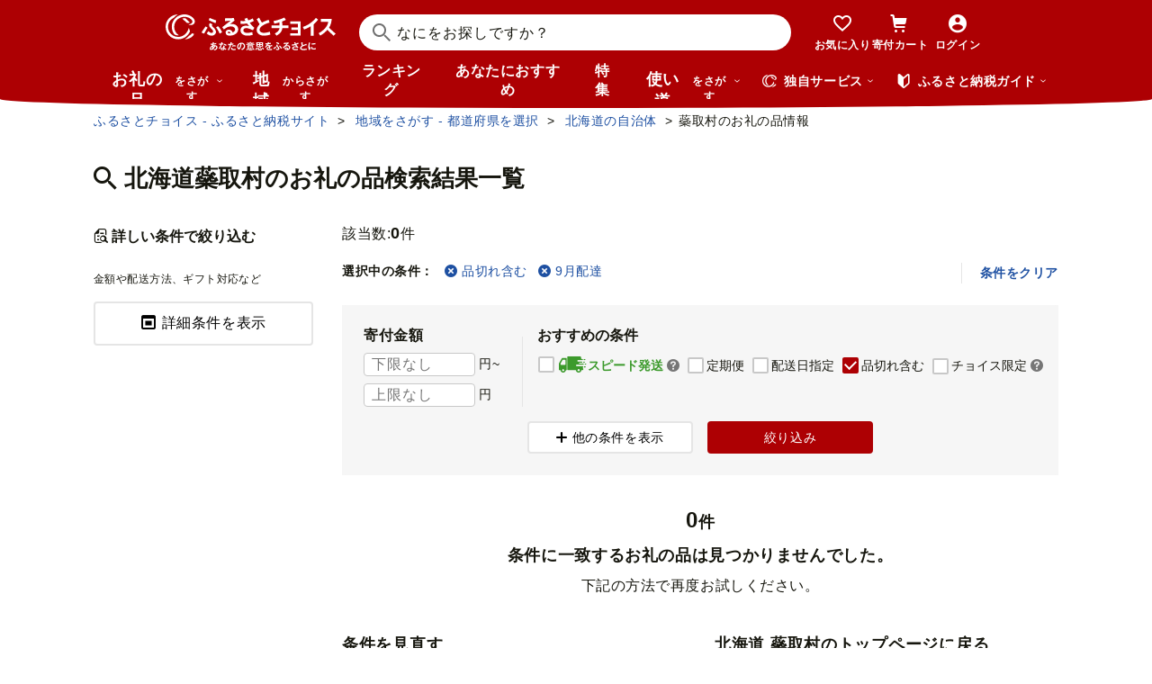

--- FILE ---
content_type: text/html; charset=UTF-8
request_url: https://www.furusato-tax.jp/ajax/city/product/01700?delivery_months%5B%5D=9&incsoldout=1
body_size: 6081
content:
<div class="layout-column-2">

  <div class="layout-column-2__main">

    <div class="search-num">
      <dl class="search-num__inner" data-response-numfound="0">
        <dt>該当数:</dt><dd><span class="num-result">0</span>件</dd>
      </dl>
    </div>

    <!-- 選択中の条件 -->
    

      <div class="top-selecting-condition ">

        <ul class="list-tag">
          <li class="top-selecting-condition__title"><span>選択中の条件：</span></li>
          <!-- カテゴリはSPでのみ表示 -->
          
          
          
          
          
          
          <li class="list-tag__item"><a class="list-tag__link" href="/city/product/01700?delivery_months%5B%5D=9"><i class="icn-close"></i>品切れ含む</a></li>
          <li class="list-tag__item"><a class="list-tag__link" href="/city/product/01700?incsoldout=1"><i class="icn-close"></i>9月配達</a></li>
          
        </ul>
        <div class="top-selecting-condition__clear pc"><button type="button" class="js-clear-execute-search">条件をクリア</button></div>
      </div>
    

    <div class="search-head">
      <!-- 絞り込み条件 -->
      <form class="js-form-top-condition js-execute-search-form">
        
  
    <div class="top-button-wrapper js-top-buttons-sp sp">
      
      
    </div>
    
  
  <!-- 自治体または使い道 -->
  

  <div class="top-condition__wrapper pc">
    <div class="top-condition">

      <!-- お礼の品タブ -->
      
        <fieldset class="top-condition__block money-condition">
          <legend>寄付金額</legend>
          <div class="condition-block__row">
            <input class="frm-input condition-input js-sync-search-condition" type="tel" placeholder="下限なし" name="money_from" value="" aria-label="寄付金額 下限"/><span class="after-unit">円~</span>
          </div>
          <div class="condition-block__row">
            <input class="frm-input condition-input js-sync-search-condition" type="tel" placeholder="上限なし" name="money_to" value="" aria-label="寄付金額 上限"/><span class="after-unit">円</span>
          </div>
        </fieldset>
        
        <fieldset class="top-condition__block pr-00 ls-0">
          <legend>おすすめの条件</legend>
          <div class="top-condition__list">
            <label class="condition-check-label frm-checkbox js-sync-search-condition">
              <input value="4" name="shipping_type" class="frm-checkbox__input js-recommend-check" type="checkbox"/>
              <span class="frm-checkbox__text speed-shipping-label"><i class="mf-speed-shipping"></i>スピード発送
                
	<div class="choice-balloon">
		<div data-nosnippet="true">
			<a href="#speed-shipping-balloon" aria-label="説明を表示" class="choice-balloon__link"><i class="icn-help"></i></a>
			<div id="speed-shipping-balloon" class="choice-balloon__wrap">
				<p class="choice-balloon__text">
					決済の翌営業日~7日程度で発送されます。
				</p>
				<button type="button" aria-label="閉じる" class="choice-balloon__close"></button>
				<div class="choice-balloon__arrow"></div>
			</div>
		</div>
	</div>

              </span>
            </label>
            <label class="condition-check-label frm-checkbox js-sync-search-condition">
              <input value="regular_delivery" name="product_service_id[]" class="frm-checkbox__input js-recommend-check" type="checkbox"/><span class="frm-checkbox__text">定期便</span>
            </label>
            <label class="condition-check-label frm-checkbox js-sync-search-condition">
              <input value="delivery_date_type_day" name="product_service_id[]" class="frm-checkbox__input js-recommend-check" type="checkbox"/><span class="frm-checkbox__text">配送日指定</span>
            </label>
            <label class="condition-check-label frm-checkbox js-sync-search-condition">
              <input value="1" name="incsoldout" class="frm-checkbox__input js-recommend-check" type="checkbox" checked="checked"/><span class="frm-checkbox__text">品切れ含む</span>
            </label>
            <label class="condition-check-label frm-checkbox js-sync-search-condition">
              <input value="exclusive" name="product_service_id[]" class="frm-checkbox__input js-recommend-check" type="checkbox"/>
              <span class="frm-checkbox__text">チョイス限定
                
	<div class="choice-balloon">
		<div data-nosnippet="true">
			<a href="#blln-exclusive" aria-label="説明を表示" class="choice-balloon__link"><i class="icn-help"></i></a>
			<div id="blln-exclusive" class="choice-balloon__wrap">
				<p class="choice-balloon__text">
					ふるさとチョイスだけで手に入るお礼の品です。※一部提携サイトでも掲載されています。
				</p>
				<button type="button" aria-label="閉じる" class="choice-balloon__close"></button>
				<div class="choice-balloon__arrow"></div>
			</div>
		</div>
	</div>

              </span>
            </label>
            
          </div>
        </fieldset>
      

      <!-- 自治体、使い道タブ -->
      

    </div>

    <div class="top-condition__button-wrap">
      <button class="btn-passive--icon js-pc-condition-open" type="button" title="モーダルウィンドウを開きます"><i class="btn-passive__icon mf-plus"></i><span class="btn-passive__text">他の条件を表示</span></button>
      <button class="btn-positive"><span class="btn-positive__text">絞り込み</span></button>
    </div>
  </div>

      </form>
    </div>

    <div class="page-search__content">

      <!-- お礼の品検索結果一覧 -->
      

      <div class="result-nv is-city-product">
        <!-- TODO ポイント統合Prj_Ph.2以降LPのリンク再有効化を予定しています -->
<!--        <div class="about-point-modal__open-button" data-about-point="">-->
<!--          <span class="icn-point choice-icon-color"></span>-->
<!--          <span class="icn-point choicepay-icon-color"></span>-->
<!--          <span class="about-point-modal__open-button-link">ポイントについて</span>-->
<!--        </div>-->
        
      </div>

      
      
        <div class="result-search">
          <p class="bold align-center fs18 mT24"><span class="fs24">0</span>件</p>
          <p class="bold align-center fs18 mT8">条件に一致するお礼の品は<br class="sp"/>見つかりませんでした。</p>
          <p class="align-center mT8">下記の方法で再度お試しください。</p>

          <div class="d-tab-flex mt-40">
            <div class="w-100 mr-tab-32">
              <h3>条件を見直す</h3>
              <button class="btn-passive--icon js-pc-condition-open mt-16 mb-40 w-100 pc" type="button" title="モーダルウィンドウを開きます"><i class="btn-passive__icon mf mf-modal01"></i><span class="btn-passive__text">詳細条件を表示</span></button>
              <button class="btn-positive--icon js-open-condition-sp mt-16 mb-40 w-100 sp" type="button" title="モーダルウィンドウを開きます"><i class="btn-positive__icon icn-detail"></i><span class="btn-positive__text">絞り込み条件</span></button>
            </div>
            <div class="w-100">
              <h3>北海道 蘂取村のトップページに戻る</h3>
              <a class="btn-passive mt-16 w-100" href="/city/product/01700">自治体トップページに戻る</a>
            </div>
          </div>
        </div>
      

    </div><!--page-search__content-->

    <input type="hidden" id="token_favorite_add" value="CdcvniNX52U2gajVbPmscw VX8oO_QlRRg-IGixH11HueFGMjSsHwehRbU1VjYMBQSJAKyOQJIHMirhNYvJYFHHYfnemVr9Kl-P-TMtLA_HLUilX6A9HBx9hh7yQQYEq_kFN_tbvt1uzfDxn9ADz_3sbOlrkb3uQSCtUgp5Zbce3jyCaxU_JCzcq05bwiWIVwo"/>
    <input type="hidden" id="token_favorite_remove" value="djuF_jhmYSCT5OchMcQLsw ACYBYuL7m1Dci9g4xBQNcL0w-LNN_ZEHixFDFGYu_-7vq5fZfmklO5KgO5N3eNAP53ZSb6S8_Y5OmDumGLbEBeZ8hCmf6Td81hX1fuhbEwozV568pxWKMtxbFHtv3HPOGaqbrddMerzhjtbys8hnZC5Z2eEhBKh3RSAW-tIaKmQ"/>
    <input type="hidden" id="prev_and_next_tag" value=""/>


    <div id="search-loading" class="search-loading is-search">
      <div class="search-loading__wrap">
        <!-- ローダー -->
        <div class="spinner"><div class="spinner-blade"></div><div class="spinner-blade"></div><div class="spinner-blade"></div><div class="spinner-blade"></div><div class="spinner-blade"></div><div class="spinner-blade"></div><div class="spinner-blade"></div><div class="spinner-blade"></div><div class="spinner-blade"></div><div class="spinner-blade"></div><div class="spinner-blade"></div><div class="spinner-blade"></div></div>
      </div>
    </div>
  </div><!-- /layout-column-2__main -->

  <!-- 左カラム -->
  <div class="layout-column-2__left">
    <form id="form-search" class="form-search">
      

  <!-- 絞り込み条件パネル -->
  <div class="condition-panel is-hide">

    <div class="condition-panel-top sp">
      <div class="condition-panel-top__title">
        <h2>絞り込み条件を変更</h2>
      </div>
      <div class="condition-panel-top__title">
        <h2>カテゴリーを絞り込み</h2>
      </div>
    </div>
    <div class="condition-panel-middle">
      <!-- カテゴリ以外特徴パネル -->
      <div class="condition-panel-middle__left">
        <!-- SPのみ キーワードがあれば表示する -->
        

        <!-- カテゴリ以下の特徴 -->
        

  <div class="search-condition">
    
    <div class="search-condition__block">
      <h3 class="condition-block__title">寄付金額</h3>
      <div class="condition-block__money-wrapper">
        <div class="condition-block__row">
          <input class="frm-input condition-input js-search-condition" name="money_from" type="tel" placeholder="下限なし" value="" aria-label="寄付金額 下限"/><span class="after-unit">円~</span>
          <input class="frm-input condition-input js-search-condition" name="money_to" type="tel" placeholder="上限なし" value="" aria-label="寄付金額 上限"/><span class="after-unit">円</span>
        </div>
      </div>
    </div>

    

    <div class="search-condition__block">
      <h3 class="condition-block__title">こだわり</h3>
      <div class="condition-block__list-wrapper">
        <ul class="condition-block__list">
          <li class="condition-block__item">
            <label class="frm-checkbox">
              <input class="frm-checkbox__input search-chk" type="checkbox" name="product_service_id[]" value="regular_delivery"/>
              <span class="frm-checkbox__text">定期便</span>
            </label>
          </li>
          <li class="condition-block__item">
            <label class="frm-checkbox">
              <input class="frm-checkbox__input search-chk" type="checkbox" name="product_service_id[]" value="exclusive"/>
              <span class="frm-checkbox__text">チョイス限定
                
	<div class="choice-balloon">
		<div data-nosnippet="true">
			<a href="#blln-exclusive_condition" aria-label="説明を表示" class="choice-balloon__link"><i class="icn-help"></i></a>
			<div id="blln-exclusive_condition" class="choice-balloon__wrap">
				<p class="choice-balloon__text">
					ふるさとチョイスだけで手に入るお礼の品です。※一部提携サイトでも掲載されています。
				</p>
				<button type="button" aria-label="閉じる" class="choice-balloon__close"></button>
				<div class="choice-balloon__arrow"></div>
			</div>
		</div>
	</div>

              </span>
            </label>
          </li>
          
          
          <li class="condition-block__item">
            <label class="frm-checkbox">
              <input class="frm-checkbox__input search-chk" type="checkbox" name="incsoldout" value="1" checked="checked"/><span class="frm-checkbox__text">品切れ含む</span>
            </label>
          </li>
          <li class="condition-block__item">
            <label class="frm-checkbox">
              <input class="frm-checkbox__input search-chk" type="checkbox" name="new" value="1"/><span class="frm-checkbox__text">新着のお礼の品</span>
            </label>
          </li>
          
        </ul>
      </div>
    </div>

    <!-- 決済方法は自治体検索では非表示 -->
    

    <div class="search-condition__block">
      <h3 class="condition-block__title">配送</h3>
      <div class="condition-block__section">
        <div class="condition-block__list-wrapper">

          <div class="block-section--sp is-open">
            <div class="block-section__title condition-block__list-title">決済完了から発送までの日数</div>
            <ul class="condition-block__list">
              <li class="condition-block__item">
                <label class="frm-radio">
                  <input class="frm-radio__input product_service_id search-chk" name="shipping_type" type="radio" value="" checked="checked"/>
                  <span class="frm-radio__text">指定しない</span>
                </label>
              </li>
              <li class="condition-block__item sp">&nbsp;</li>
              <li class="condition-block__item speed-shipping">
                <label class="frm-radio">
                  <input class="frm-radio__input product_service_id search-chk" name="shipping_type" type="radio" value="4"/>
                  <span class="frm-radio__text"><span class="speed-shipping-label"><i class="mf-speed-shipping"></i>スピード発送</span><br class="sp"/>（翌営業日～7日程度）</span>
                </label>
              </li>
              <li class="condition-block__item">
                <label class="frm-radio">
                  <input class="frm-radio__input product_service_id search-chk" name="shipping_type" type="radio" value="2"/>
                  <span class="frm-radio__text">2週間程度</span>
                </label>
              </li>
              <li class="condition-block__item">
                <label class="frm-radio">
                  <input class="frm-radio__input product_service_id search-chk" name="shipping_type" type="radio" value="3"/>
                  <span class="frm-radio__text">1ヶ月程度</span>
                </label>
              </li>
            </ul>
          </div>
          <div class="block-section--sp is-open">
            <div class="block-section__title condition-block__list-title">配送指定可能月</div>
            <ul class="condition-block__list">
              <li class="condition-block__item"><label class="frm-checkbox"><input class="frm-checkbox__input search-chk" type="checkbox" name="delivery_months[]" value="1"/><span class="frm-checkbox__text">1月配達</span></label></li><li class="condition-block__item"><label class="frm-checkbox"><input class="frm-checkbox__input search-chk" type="checkbox" name="delivery_months[]" value="2"/><span class="frm-checkbox__text">2月配達</span></label></li><li class="condition-block__item"><label class="frm-checkbox"><input class="frm-checkbox__input search-chk" type="checkbox" name="delivery_months[]" value="3"/><span class="frm-checkbox__text">3月配達</span></label></li><li class="condition-block__item"><label class="frm-checkbox"><input class="frm-checkbox__input search-chk" type="checkbox" name="delivery_months[]" value="4"/><span class="frm-checkbox__text">4月配達</span></label></li><li class="condition-block__item"><label class="frm-checkbox"><input class="frm-checkbox__input search-chk" type="checkbox" name="delivery_months[]" value="5"/><span class="frm-checkbox__text">5月配達</span></label></li><li class="condition-block__item"><label class="frm-checkbox"><input class="frm-checkbox__input search-chk" type="checkbox" name="delivery_months[]" value="6"/><span class="frm-checkbox__text">6月配達</span></label></li><li class="condition-block__item"><label class="frm-checkbox"><input class="frm-checkbox__input search-chk" type="checkbox" name="delivery_months[]" value="7"/><span class="frm-checkbox__text">7月配達</span></label></li><li class="condition-block__item"><label class="frm-checkbox"><input class="frm-checkbox__input search-chk" type="checkbox" name="delivery_months[]" value="8"/><span class="frm-checkbox__text">8月配達</span></label></li><li class="condition-block__item"><label class="frm-checkbox"><input class="frm-checkbox__input search-chk" type="checkbox" name="delivery_months[]" value="9" checked="checked"/><span class="frm-checkbox__text">9月配達</span></label></li><li class="condition-block__item"><label class="frm-checkbox"><input class="frm-checkbox__input search-chk" type="checkbox" name="delivery_months[]" value="10"/><span class="frm-checkbox__text">10月配達</span></label></li><li class="condition-block__item"><label class="frm-checkbox"><input class="frm-checkbox__input search-chk" type="checkbox" name="delivery_months[]" value="11"/><span class="frm-checkbox__text">11月配達</span></label></li><li class="condition-block__item"><label class="frm-checkbox"><input class="frm-checkbox__input search-chk" type="checkbox" name="delivery_months[]" value="12"/><span class="frm-checkbox__text">12月配達</span></label></li>
            </ul>
          </div>
          <div class="block-section--sp ">
            <div class="block-section__title condition-block__list-title">その他の条件</div>
            <ul class="condition-block__list">
              <li class="condition-block__item">
                <label class="frm-checkbox">
                  <input class="frm-checkbox__input search-chk" type="checkbox" name="product_service_id[]" value="shipping_ordinary"/>
                  <span class="frm-checkbox__text">常温便</span>
                </label>
              </li>
              <li class="condition-block__item">
                <label class="frm-checkbox">
                  <input class="frm-checkbox__input search-chk" type="checkbox" name="product_service_id[]" value="shipping_refrigerated"/>
                  <span class="frm-checkbox__text">冷蔵便</span>
                </label>
              </li>
              <li class="condition-block__item">
                <label class="frm-checkbox">
                  <input class="frm-checkbox__input search-chk" type="checkbox" name="product_service_id[]" value="shipping_frozen"/>
                  <span class="frm-checkbox__text">冷凍便</span>
                </label>
              </li>
              <li class="condition-block__item"></li>
            </ul>
            <ul class="condition-block__list condition-block__list--1col">
              <li class="condition-block__item">
                <label class="frm-checkbox">
                  <input class="frm-checkbox__input search-chk" type="checkbox" name="product_service_id[]" value="is_delivery_status_confirmable"/>
                  <span class="frm-checkbox__text">配送状況を確認できる品</span>
                </label>
              </li>
              <li class="condition-block__item"><label class="frm-checkbox"><input class="frm-checkbox__input search-chk" type="checkbox" name="product_service_id[]" value="delivery_date_type_day"/><span class="frm-checkbox__text">配送日指定</span></label></li>
            </ul>
          </div>

        </div>
      </div>
    </div>

    <div class="search-condition__block">
      <h3 class="condition-block__title">ギフトに便利な品から選ぶ</h3>
      <div class="condition-block__section">
        <div class="condition-block__list-wrapper">

          <div class="block-section--sp ">
            <div class="block-section__title condition-block__list-title">配送先指定</div>
            <ul class="condition-block__list condition-block__list--1col">
              <li class="condition-block__item"><label class="frm-radio"><input class="frm-radio__input product_service_id search-chk" name="product_service_id[]" type="radio" value="" checked="checked"/><span class="frm-radio__text">指定しない</span></label></li>
              <li class="condition-block__item"><label class="frm-radio"><input class="frm-radio__input product_service_id search-chk" name="product_service_id[]" type="radio" value="separate_delivery_tax_form"/><span class="frm-radio__text">配送先を指定可</span></label></li>
              <li class="condition-block__item"><label class="frm-radio"><input class="frm-radio__input product_service_id search-chk" name="product_service_id[]" type="radio" value="separate_delivery_product"/><span class="frm-radio__text">お礼の品ごとに配送先を指定可</span></label></li>
            </ul>
          </div>

          <div class="block-section--sp ">
            <div class="block-section__title condition-block__list-title">贈答</div>
            <ul class="condition-block__list">
              <li class="condition-block__item"><label class="frm-checkbox"><input class="frm-checkbox__input search-chk" type="checkbox" name="product_service_id[]" value="noshi"/><span class="frm-checkbox__text">のし対応</span></label></li>
              <li class="condition-block__item"><label class="frm-checkbox"><input class="frm-checkbox__input search-chk" type="checkbox" name="product_service_id[]" value="packing"/><span class="frm-checkbox__text">包装対応</span></label></li>
            </ul>
          </div>

        </div>
      </div>
    </div>

    <div class="search-condition__block">
      <h3 class="condition-block__title">より地域の力になる品を選ぶ</h3>
      <div class="condition-block__section">
        <div class="condition-block__list-wrapper">

          <div class="block-section--sp ">
            <div class="block-section__tooltip-wrap">
              <div class="block-section__title--wakeari">地域の生産者応援の品（訳ありの品）</div>
              <button type="button" class="block-section__title condition-block__list-title condition-block__list-title--wakeari"></button>
            </div>
            <ul class="condition-block__list condition-block__list--1col">
              <li class="condition-block__item"><label class="frm-checkbox"><input class="frm-checkbox__input imperfect_types search-chk" name="product_service_id[]" value="imperfect_types_disaster" type="checkbox"/><span class="frm-checkbox__text">災害による規格外品</span></label></li>
              <li class="condition-block__item"><label class="frm-checkbox"><input class="frm-checkbox__input imperfect_types search-chk" name="product_service_id[]" value="imperfect_types_weather" type="checkbox"/><span class="frm-checkbox__text">天候による規格外品</span></label></li>
              <li class="condition-block__item"><label class="frm-checkbox"><input class="frm-checkbox__input imperfect_types search-chk" name="product_service_id[]" value="imperfect_types_process" type="checkbox"/><span class="frm-checkbox__text">育成・製造過程での規格外品</span></label></li>
            </ul>
          </div>
          <div class="block-section--sp ">
            <div class="block-section__tooltip-wrap">
              <div class="block-section__title--kifuto">思いやり型返礼品</div>
              
	<div class="choice-balloon choice-balloon--kifuto">
		<div data-nosnippet="true">
			<a href="#blln-kift" aria-label="説明を表示" class="choice-balloon__link"><i class="icn-help"></i></a>
			<div id="blln-kift" class="choice-balloon__wrap">
				<div class="choice-balloon__top">
					<div class="choice-balloon__img">
						<img src="/img/kifuto/kifuto-logo.png" alt="きふと" decoding="async"/>
					</div>
					<p class="choice-balloon__text">「思いやり型返礼品」とは、寄付をすることで「自分のためでなく誰かのためになる」、「社会貢献に繋がる」お礼の品のことです。</p>
					<p class="text-right fs12 mT8 sp"><a class="i-arrow" href="/lp/kift/">詳しく知る</a></p>
				</div>
				<div class="choice-balloon__bottom pc">
					<ul>
						<li><span class="bold">支援型</span>障がい者支援施設で作られたものを受け取る など</li>
						<li><span class="bold">寄贈型(あしなが型)</span>児童養護施設等へお礼の品をプレゼント など</li>
						<li><span class="bold">協賛型</span>お礼の品代を、障がい者支援施設などの協賛金に</li>
						<li><span class="bold">参加型</span>お年寄りのための雪かきなどの体験イベント など</li>
					</ul>
					<p class="text-right mT16"><a class="i-arrow" href="/lp/kift/">詳しく知る</a></p>
				</div>
				<button type="button" aria-label="閉じる" class="choice-balloon__close"></button>
				<div class="choice-balloon__arrow"></div>
			</div>
		</div>
	</div>

              <button type="button" class="block-section__title condition-block__list-title condition-block__list-title--kifuto"></button>
            </div>
            <ul class="condition-block__list">
              <li class="condition-block__item"><label class="frm-checkbox"><input class="frm-checkbox__input consideration_type" name="product_service_id[]" value="consideration_type_support" type="checkbox"/><span class="frm-checkbox__text">支援型</span></label></li>
              <li class="condition-block__item"><label class="frm-checkbox"><input class="frm-checkbox__input consideration_type" name="product_service_id[]" value="consideration_type_donation" type="checkbox"/><span class="frm-checkbox__text">寄贈型(あしなが型)</span></label></li>
              <li class="condition-block__item"><label class="frm-checkbox"><input class="frm-checkbox__input consideration_type" name="product_service_id[]" value="consideration_type_sponsorship" type="checkbox"/><span class="frm-checkbox__text">協賛型</span></label></li>
              <li class="condition-block__item"><label class="frm-checkbox"><input class="frm-checkbox__input consideration_type" name="product_service_id[]" value="consideration_type_join" type="checkbox"/><span class="frm-checkbox__text">参加型</span></label></li>
            </ul>
          </div>
        </div>
      </div>
    </div>

    

    <!-- 自治体の状況 使い道・自治体タブではアコーディオン開いておく -->
    
  </div>

      </div>
      <!-- カテゴリパネル -->
      <div class="condition-panel-middle__right">
        <!-- お礼の品タブ：品カテゴリ -->
        
        

        <!-- 使い道タブ：使い道カテゴリ -->
        
      </div>

    </div>
    <div class="condition-panel-bottom">
      <div class="default-buttons js-sticky-buttons-inner">
        <button type="button" class="btn-negative size-sm js-clear-conditions"><span class="btn-negative__text">クリア</span></button>
        <button type="button" class="btn-positive--icon size-sm js-execute-search"><i class="btn-positive__icon icn-search"></i><span class="btn-positive__text">絞り込み</span></button>
      </div>
      
    </div>
  </div>
  <!-- SP: 絞り込み条件閉じるボタン -->
  <button type="button" class="condition-panel__close js-close-condition-sp"><span>閉じる</span></button>

  <!--PC: 全ての条件を表示ボタン -->
  
    <div class="pc ">
      <h2 class="ttl-h2--icon"><i class="ttl-h2__icon icn-detail"></i><span class="ttl-h2__text">詳しい条件で絞り込む</span></h2>
      <p class="fs12">金額や配送方法、ギフト対応など</p>
      <button class="btn-passive--icon js-pc-condition-open mT16 mB16" type="button" title="モーダルウィンドウを開きます"><i class="btn-passive__icon mf mf-modal01"></i><span class="btn-passive__text">詳細条件を表示</span></button>
    </div>
  

  


    </form>
  </div>
  
  
	<div class="modal-component--new" data-modal-id="about-point" id="about-point" aria-modal="true" role="dialog">
		<button type="button" class="modal-component--new__overlay"><span>閉じる</span></button>
		<div class="modal-component--new__container">
			<button type="button" class="modal-component--new__x"><span>閉じる</span></button>
			<div class="modal-component--new__body -size-s">
				<p class="modal-component--new__scroll-icon"><span>スクロールできます</span></p>
				
				
      <header class="about-point__header">
        <h3 class="about-point__header-title">ポイントについて</h3>
      </header>
    
				<div class="modal-component--new__main">
					
      <div class="about-point__main">
        <p class="about-point__main-paragraph">
          寄付してポイントを取得しておくことで、好きなタイミングでお礼の品と交換できます。<br/>
          また、<span class="icn-point choicepay-icon-color"></span><span class="bold">チョイスPayポイントは、地域のお店での支払いにも使えます</span>ので、これからポイントを取得したい方は、チョイスPayポイントをお選びください。<br/>
        </p>
      </div>
      <table class="about-point__table">
        <thead>
          <tr>
            <th></th>
            <th>
              <div class="about-point__th">
                <span class="icn-point choicepay-icon-color"></span>
                <span>チョイスPay<br/>ポイント</span>
              </div>
            </th>
            <th>
              <div class="about-point__th">
                <span class="icn-point choice-icon-color"></span>
                <span>チョイス公式<br/>ポイント</span>
              </div>
            </th>
          </tr>
        </thead>
        <tbody>
          <tr>
            <th>お礼の品との<br/>交換</th>
            <td>
              <div class="about-point__cell">
                <span class="circle"></span>
              </div>
            </td>
            <td>
              <div class="about-point__cell">
                <span class="circle"></span>
              </div>
            </td>
          </tr>
          <tr>
            <th>地域のお店での<br/>支払い</th>
            <td>
              <div class="about-point__cell">
                <span class="circle"></span>
              </div>
            </td>
            <td>
              <div class="about-point__cell">
                <span class="x-mark"></span>
              </div>
            </td>
          </tr>
        </tbody>
      </table>
      <div class="about-point__footer">
        <a href="/about/choicepaypoint#area" class="about-point__footer-link">
          <span class="icn-point choicepay-icon-color"></span>
          <span>チョイスPayポイントの対象自治体<span class="about-point__footer-link-sp-none">を見る</span></span>
        </a>
        <a href="/about/point#section-recommend" class="about-point__footer-link">
          <span class="icn-point choice-icon-color"></span>
          <span>チョイス公式ポイントの対象自治体<span class="about-point__footer-link-sp-none">を見る</span></span>
        </a>
      </div>
    
				</div>
				
				
			</div>
		</div>
	</div>


</div><!-- /layout-column-2 -->

--- FILE ---
content_type: text/javascript; charset=utf-8
request_url: https://as.uncn.jp/uwt/l/114/uwt.js
body_size: 28
content:
(function(product_ids){if(!document.head)return;for(var i=0;i<product_ids.length;i++){var product_id=product_ids[i];var tag=document.createElement("script");tag.src="https://as.uncn.jp/uwt/"+product_id+"/uwt.js?list_id=114";tag.async=true;document.head.appendChild(tag)}})([4402])

--- FILE ---
content_type: image/svg+xml
request_url: https://www.furusato-tax.jp/assets/images/common/icon/youtube.svg
body_size: 127
content:
<svg xmlns="http://www.w3.org/2000/svg" xmlns:xlink="http://www.w3.org/1999/xlink" width="45.241" height="32" viewBox="0 0 45.241 32"><defs><clipPath id="a"><rect width="45.241" height="32" fill="none"/></clipPath></defs><g transform="translate(-58.064)"><g transform="translate(58.065)" clip-path="url(#a)"><path d="M44.3,4.977a5.684,5.684,0,0,0-4-4.026C36.768,0,22.621,0,22.621,0S8.473,0,4.945.952a5.684,5.684,0,0,0-4,4.026C0,8.528,0,15.937,0,15.937S0,23.346.945,26.9a5.685,5.685,0,0,0,4,4.026c3.528.951,17.676.951,17.676.951s14.147,0,17.675-.951a5.685,5.685,0,0,0,4-4.026c.945-3.551.945-10.96.945-10.96s0-7.409-.945-10.96" transform="translate(0)" fill="red"/><path d="M70,49.284l11.824-6.727L70,35.831Z" transform="translate(-52.006 -26.62)" fill="#fff"/></g></g></svg>

--- FILE ---
content_type: application/javascript; charset=UTF-8
request_url: https://www.googletagmanager.com/gtm.js?id=GTM-KPJVWPLT
body_size: 123773
content:

// Copyright 2012 Google Inc. All rights reserved.
 
 (function(w,g){w[g]=w[g]||{};
 w[g].e=function(s){return eval(s);};})(window,'google_tag_manager');
 
(function(){

var data = {
"resource": {
  "version":"1354",
  
  "macros":[{"function":"__e"},{"function":"__c","vtp_value":"G-9057MVMBMZ"},{"function":"__c","vtp_value":"KPJVWPLT"},{"function":"__c","vtp_value":"dataLayer"},{"function":"__jsm","vtp_javascript":["template","(function(){function E(){document.documentElement.classList.remove(\"loading\"+z)}function F(a){w.push({event:[x,a,z].join(\".\")})}function A(a){function f(){w.push(arguments)}if(!a.preview){var c=\"OPTX-\"+a.id+(a.rollout?\"\":\"-\"+a.variant);setTimeout(function(){f(\"event\",\"experience_impression\",{optx_experience:a.name,optx_variant:a.rollout?\"\":a.variantName,exp_variant_string:c,send_to:\"",["escape",["macro",1],7],"\"});a.clarity\u0026\u0026\"function\"===typeof window.clarity\u0026\u0026window.clarity(\"set\",\"exp_variant_string\",c)},\n500)}}function B(){d.observer||(d.observer=new MutationObserver(function(){d.stop||F(\"domChange\")}),d.observer.observe(document.body||document.documentElement,{childList:!0,subtree:!0}))}var x=\"optimize_next\",z=\"",["escape",["macro",2],7],"\",C=\"",["escape",["macro",3],7],"\",d=window[\"_\"+z];if(!d)return!1;if(window.top.location.href.includes(\"_optx_disabled\\x3dtrue\"))return E(),!1;window[C]=window[C]||[];var w=window[C];d.init=d.init||function(a){a\u0026\u0026(d.rd=a);F(\"load\");window[x]=window[x]||{};window[x].get=function(f,\nc){return((window[\"_\"+c]||d)[f]||{}).variant};setTimeout(E)};d.check=d.check||function(a,f){if(void 0===f){var c=navigator.userAgent;f=function(){switch(a[0]){case \"dv\":return\/iPad|PlayBook|Tablet|Kindle|Silk|Nook|Xoom\/i.test(c)?\"tablet\":\/Mobile|iPod|iPhone|Android|webOS|BlackBerry|Windows Phone|Opera Mini\/i.test(c)?\"mobile\":\"desktop\";case \"br\":return\/Edge\/i.test(c)?\"Edge\":\/Trident\/i.test(c)?\"InternetExplorer\":\/OPR|Opera\/i.test(c)?\"Opera\":\/Chrome\/i.test(c)?\"Chrome\":\/Firefox\/i.test(c)?\"Firefox\":\/Safari\/i.test(c)?\n\"Safari\":\"Unknown\";case \"os\":return\/Android\/i.test(c)?\"Android\":\/CrOS\/i.test(c)?\"ChromeOS\":\/iPhone|iPad|iPod\/i.test(c)?\"iOS\":\/Linux\/i.test(c)?\"Linux\":\/Macintosh|Mac OS X\/i.test(c)?\"Macintosh\":\/IEMobile|Windows Phone\/i.test(c)?\"WindowsPhone\":\/Windows\/i.test(c)?\"Windows\":\"Unknown\";case \"gl\":for(var h=window,m=a[5].split(\".\"),e=0;e\u003Cm.length;e++){if(!h)return\"\";h=h[m[e]];if(void 0===h)return\"\"}return String(h);case \"dl\":m=a[5].split(\".\");for(e=w.length-1;e\u003E=0;e--){h=w[e];for(var n=!0,p=0;p\u003Cm.length;p++){if(!h){n=\n!1;break}h=h[m[p]];if(void 0===h){n=!1;break}}if(n)return String(h)}return\"\";default:return\"\"}}()}return!a[3]===a[2].some(function(h){switch(a[1]){case 0:return f===h;case 1:return f.includes(h);case 2:return f.startsWith(h);case 3:return f.endsWith(h);case 4:return f.match(new RegExp(h,a[4]));case 5:return Number(f)\u003Ch;case 6:return Number(f)\u003C=h;case 7:return Number(f)\u003Eh;case 8:return Number(f)\u003E=h;default:return!1}})};d.set=d.set||function(a){if(!d.stop)if(a.rd\u0026\u0026d.rd)delete d.rd,d[a.id]={variant:a.variant},\nA(a),a.continuous\u0026\u0026B();else if(\"1\"===a.type){var f=(a.changes||[])[a.pages[0]];if(f){if(f[0]){var c=new URL(document.location),h=c.origin+c.pathname.replace(\/\\\/+$\/,\"\");f[1].forEach(function(e){h=h.replace(e[2]?new RegExp(e[0],e[3]):e[0],e[1])});c=new URL(h+c.search+c.hash);f[2].forEach(function(e){e[1]?c.searchParams.set(e[0],e[1]):c.searchParams[\"delete\"](e[0])});f[3]\u0026\u0026(c.hash=f[3])}else c=new URL(f[1]),f[2]\u0026\u0026(new URLSearchParams(document.location.search)).forEach(function(e,n){c.searchParams.has(n)||\nc.searchParams.set(n,e)}),f[3]\u0026\u0026!c.hash\u0026\u0026(c.hash=document.location.hash);c.href\u0026\u0026(f[4]\u0026\u0026c.searchParams.set(\"_optx_rd\",a.id+\"-\"+a.variant),d.stop=!0,document.documentElement.style=\"display:none!important\",setTimeout(function(){document.location.replace(c.href)}))}else a.variant\u003E-1\u0026\u0026(d[a.id]={variant:a.variant},A(a)),a.continuous\u0026\u0026B()}else{var m=d[a.id];m?(a.variant\u003E-1?(d[a.id].variant=a.variant,d[a.id].pages=a.pages):delete d[a.id],a.continuous\u0026\u0026m.resetters\u0026\u0026m.pages.forEach(function(e){if(m.variant!==\na.variant||!a.pages.includes(e)){var n=m.resetters[e];n\u0026\u0026(n.forEach(function(p){p()}),delete d[a.id].resetters[e])}})):a.variant\u003E-1\u0026\u0026(d[a.id]={variant:a.variant,pages:a.pages},A(a));a.continuous\u0026\u0026B();a.changes\u0026\u0026(d.active||(d.active=!0),d[a.id].resetters=d[a.id].resetters||{},a.pages.forEach(function(e){var n=[\"optx\",a.id,a.variant,e].join(\"_\"),p=d[a.id].resetters[e]=d[a.id].resetters[e]||[],y=\"\",D=function(b,g){var l=document.createElement(b);l.className=n;l.innerHTML=g;document.documentElement.appendChild(l);\np.unshift(function(){l.remove()})},K=function(b,g,l,k,r){var G=n+\"_\"+r,t=l?null:[].concat(g);switch(g[0]){case \"mv\":k=document.documentElement.querySelectorAll(g[2])[k];if(!k)return;if(!l){t=null;var u=b.parentElement,M=b.nextSibling;p.unshift(function(){u.insertBefore(b,M)})}switch(g[3]){case \"bf\":k.before(b);break;case \"af\":k.after(b);break;case \"pp\":k.prepend(b);break;case \"ap\":k.append(b)}break;case \"tx\":l||(t[3]=\"rp\");for(r=k=0;r\u003Cb.childNodes.length;r++){var v=b.childNodes[r];if(3===v.nodeType){if(k===\n(g[4]||0)){l||(t[2]=v.textContent);switch(g[3]){case \"rp\":v.textContent=g[2];break;case \"bf\":v.textContent=g[2]+v.textContent;break;case \"af\":v.textContent+=g[2]}break}k++}}break;case \"at\":l||(t[2]=b.getAttribute(g[3]));b.dispatchEvent(new CustomEvent(\"optx.before-setattribute\",{cancelable:!0,detail:{attribute:g[3],value:g[2]}}))\u0026\u0026b.setAttribute(g[3],g[2]);break;case \"ht\":l||(t=null);k=\"afterend\";u=b.parentElement;switch(g[3]){case \"bf\":k=\"beforebegin\";break;case \"pp\":k=\"afterbegin\";u=b;break;case \"ap\":k=\n\"beforeend\",u=b}var H=[];u.childNodes.forEach(function(q){H.push(q)});b.insertAdjacentHTML(k,g[2]);if(\"rp\"===g[3]){var I=b.nextSibling;b.parentElement.removeChild(b)}if(!l){var J=[];u.childNodes.forEach(function(q){H.includes(q)||(J.push(q),q[G]=!0,\"SCRIPT\"===q.nodeName\u0026\u0026D(\"script\",q.innerHTML))});p.unshift(function(){I\u0026\u0026u.insertBefore(b,I);J.forEach(function(q){q.remove()})})}}l||(b[G]=!0,t\u0026\u0026p.unshift(function(){K(b,t,!0)}))},L=function(b,g){for(var l=document.documentElement.querySelectorAll(b[1]),\nk=0;k\u003Cl.length;k++){var r=l[k];r[n+\"_\"+g]||K(r,b,!1,k,g)}};m\u0026\u0026m.resetters\u0026\u0026m.resetters[e]\u0026\u0026m.variant===a.variant?a.changes[e].forEach(function(b,g){switch(b[0]){case \"rm\":case \"st\":case \"sc\":break;default:L(b,g)}}):(a.changes[e].forEach(function(b,g){switch(b[0]){case \"rm\":y+=b[1]+\"{display:none!important;}\";break;case \"st\":y+=b[1]+\"{\"+b[2]+\";}\";break;case \"sc\":D(\"script\",\"for(let element of document.querySelectorAll('\"+b[1]+\"')){\"+b[2]+\"}\");break;default:L(b,g)}}),y\u0026\u0026D(\"style\",y))}))}};return!0})();"]},{"function":"__t"},{"function":"__u","vtp_component":"URL","vtp_enableMultiQueryKeys":false,"vtp_enableIgnoreEmptyQueryParam":false},{"function":"__u","vtp_component":"HOST","vtp_enableMultiQueryKeys":false,"vtp_enableIgnoreEmptyQueryParam":false},{"function":"__u","vtp_component":"PATH","vtp_enableMultiQueryKeys":false,"vtp_enableIgnoreEmptyQueryParam":false},{"function":"__f","vtp_component":"URL"},{"function":"__e"}],
  "tags":[{"function":"__cvt_206076675_3","vtp_x":["macro",4],"tag_id":12},{"function":"__cvt_206076675_4","vtp_preview":true,"vtp_pages":"[[[1,2,[\"https:\/\/www.furusato-tax.jp\/gcf\/\"],0,\"\"],[2,3,[\"\/1955\"],0,\"\"]]]","vtp_clarity":false,"vtp_continuous":false,"vtp_name":"【GCFプロジェクト詳細 | PC】ショート動画表示","vtp_changes":"[[[[\"ht\",\"div#main\",\"\u003Cdiv class=\\\"opt-popup\\\" id=\\\"opt-popup\\\"\u003E\\n  \u003Cbutton type=\\\"button\\\" class=\\\"opt-close-btn\\\" id=\\\"opt-closeBtn\\\"\u003E\u0026times;\u003C\/button\u003E\\n  \u003Cdiv id=\\\"opt-player\\\"\u003E\u003C\/div\u003E\\n  \u003Cdiv class=\\\"opt-overlay\\\" id=\\\"opt-overlay\\\"\u003E\u003C\/div\u003E\\n  \u003Cdiv class=\\\"opt-controls\\\" id=\\\"opt-controls\\\"\u003E\\n    \u003Cbutton type=\\\"button\\\" id=\\\"opt-playPauseBtn\\\"\u003E⏸\u003C\/button\u003E\\n    \u003Cbutton type=\\\"button\\\" id=\\\"opt-muteBtn\\\"\u003E🔇\u003C\/button\u003E\\n  \u003C\/div\u003E\\n\u003C\/div\u003E\",\"pp\"],[\"ht\",\"head\",\"\u003Cstyle\u003E\\n.opt-popup {\\n    position: fixed;\\n    bottom: 20px;\\n    left: 20px;\\n    width: 200px;\\n    height: 356px;\\n    background: #000;\\n    border-radius: 8px;\\n    overflow: hidden;\\n    z-index: 10000001;\\n    transition: all 0.3s ease;\\n    box-shadow: 0 4px 10px rgba(0, 0, 0, 0.3);\\n}\\n\\n.opt-popup.large {\\n    width: 400px;\\n    height: 712px;\\n    bottom: 50%;\\n    right: 50%;\\n    transform: translate(50%, 50%);\\n}\\n\\n.opt-popup iframe {\\n    width: 100% !important;\\n    height: 100% !important;\\n    border: none;\\n}\\n\\n.opt-close-btn {\\n    position: absolute;\\n    top: 0;\\n    right: 0;\\n    height: 24px;\\n    background: rgba(0,0,0,0.6);\\n    color: #fff;\\n    font-size: 16px;\\n    border: none;\\n    border-radius: 0 0 0 8px;\\n    cursor: pointer;\\n    z-index: 1100;\\n    width: 24px;\\n}\\n\\n.opt-controls {\\n    position: absolute;\\n    bottom: 10px;\\n    left: 50%;\\n    transform: translateX(-50%);\\n    gap: 10px;\\n    z-index: 1100;\\n}\\n\\n.opt-popup.large \u003E .opt-controls {\\n    display: flex;\\n}\\n\\n.opt-controls button {\\n    background: rgba(0,0,0,0.6);\\n    border: none;\\n    color: #fff;\\n    border-radius: 6px;\\n    cursor: pointer;\\n    font-size: 14px;\\n    align-items: center;\\n    width: 32px;\\n    height: 32px;\\n}\\n\\n.opt-overlay {\\n    position: absolute;\\n    top: 0;\\n    left: 0;\\n    width: 100%;\\n    height: 100%;\\n    cursor: pointer;\\n    z-index: 1050;\\n}\\n\\n.opt-popup.large .opt-overlay {\\n    display: none;\\n}\\n\\n.opt-popup.large \u003E .opt-close-btn {\\n    font-size: 24px !important;\\n    width: 36px !important;\\n    height: 36px !important;\\n}\\n\\n.opt-popup.large \u003E .opt-controls \u003E button {\\n    font-size: 18px !important;\\n    width: 48px !important;\\n    height: 48px !important;   \\n}\\n\u003C\/style\u003E\",\"ap\"],[\"sc\",\"body\",\"const videoMap = {\\n\\\"1955\\\": \\\"14KQc2JKlaw\\\"\\n};\\n\\nconst pathParts = location.pathname.split(\\\"\/\\\").filter(Boolean);\\nconst key = pathParts[pathParts.length - 1];\\nconst videoId = videoMap[key];\\n\\nif (!videoId) console.warn(\\\"動画IDが見つかりません: \\\" + key);\\n\\nlet player;\\nlet isLarge = false;\\n\\nconst popup = document.getElementById('opt-popup');\\nconst overlay = document.getElementById('opt-overlay');\\nconst closeBtn = document.getElementById('opt-closeBtn');\\nconst playPauseBtn = document.getElementById('opt-playPauseBtn');\\nconst muteBtn = document.getElementById('opt-muteBtn');\\n\\n\/\/ YouTube IFrame API\\nconst tag = document.createElement('script');\\ntag.src = \\\"https:\/\/www.youtube.com\/iframe_api\\\";\\ndocument.head.appendChild(tag);\\n\\nfunction onYouTubeIframeAPIReady() {\\n  player = new YT.Player('opt-player', {\\n    videoId: videoId,\\n    playerVars: {\\n      autoplay: 1,\\n      controls: 0,\\n      modestbranding: 1,\\n      rel: 0,\\n      mute: 1,\\n      iv_load_policy: 3,\\n      loop: 1,\\n      playlist: videoId\\n    },\\n    events: {\\n      onReady: (event) =\u003E event.target.playVideo()\\n    }\\n  });\\n}\\n\\n\/\/ ポップアップやオーバーレイで大画面表示\\npopup.addEventListener('click', (e) =\u003E {\\n  if (e.target === closeBtn || e.target.closest('.opt-controls')) return;\\n  popup.classList.add('large');\\n  isLarge = true;\\n});\\noverlay?.addEventListener('click', () =\u003E {\\n  popup.classList.add('large');\\n  isLarge = true;\\n});\\n\\n\/\/ 閉じるボタン\\ncloseBtn.addEventListener('click', (e) =\u003E {\\n  e.stopPropagation();\\n  if (isLarge) {\\n    popup.classList.remove('large');\\n    isLarge = false;\\n  } else {\\n    popup.style.display = 'none';\\n    player?.stopVideo();\\n  }\\n});\\n\\n\/\/ 再生\/一時停止\\nplayPauseBtn?.addEventListener('click', (e) =\u003E {\\n  e.stopPropagation();\\n  if (!player) return;\\n  const state = player.getPlayerState();\\n  if (state === YT.PlayerState.PLAYING) {\\n    player.pauseVideo();\\n    playPauseBtn.textContent = \\\"▶️\\\";\\n  } else {\\n    player.playVideo();\\n    playPauseBtn.textContent = \\\"⏸\\\";\\n  }\\n});\\n\\n\/\/ ミュート切替\\nmuteBtn?.addEventListener('click', (e) =\u003E {\\n  e.stopPropagation();\\n  if (!player) return;\\n  if (player.isMuted()) {\\n    player.unMute();\\n    muteBtn.textContent = \\\"🔊\\\";\\n  } else {\\n    player.mute();\\n    muteBtn.textContent = \\\"🔇\\\";\\n  }\\n});\"]]]]","vtp_id":"qvh5zBUtjPA6gMJMXXMk","vtp_variants":"\"\"","vtp_type":"0","vtp_conditions":"[]","tag_id":192},{"function":"__cvt_206076675_4","vtp_preview":true,"vtp_pages":"[[[1,2,[\"https:\/\/www.furusato-tax.jp\/gcf\/\"],0,\"\"],[2,3,[\"\/1955\"],0,\"\"]]]","vtp_clarity":false,"vtp_continuous":false,"vtp_name":"【GCFプロジェクト詳細 | SP】ショート動画表示","vtp_changes":"[[[[\"ht\",\"div#main\",\"\u003Cdiv class=\\\"opt-popup\\\" id=\\\"opt-popup\\\"\u003E\\n  \u003Cbutton type=\\\"button\\\" class=\\\"opt-close-btn\\\" id=\\\"opt-closeBtn\\\"\u003E\u0026times;\u003C\/button\u003E\\n  \u003Cdiv id=\\\"opt-player\\\"\u003E\u003C\/div\u003E\\n  \u003Cdiv class=\\\"opt-overlay\\\" id=\\\"opt-overlay\\\"\u003E\u003C\/div\u003E\\n  \u003Cdiv class=\\\"opt-controls\\\" id=\\\"opt-controls\\\"\u003E\\n    \u003Cbutton type=\\\"button\\\" id=\\\"opt-playPauseBtn\\\"\u003E⏸\u003C\/button\u003E\\n    \u003Cbutton type=\\\"button\\\" id=\\\"opt-muteBtn\\\"\u003E🔇\u003C\/button\u003E\\n  \u003C\/div\u003E\\n\u003C\/div\u003E\",\"pp\"],[\"ht\",\"head\",\"\u003Cstyle\u003E\\n.opt-popup {\\n    position: fixed;\\n    bottom: 20px;\\n    left: 20px;\\n    width: 100px;\\n    height: 178px;\\n    background: #000;\\n    border-radius: 8px;\\n    overflow: hidden;\\n    z-index: 10000001;\\n    transition: all 0.3s ease;\\n    box-shadow: 0 4px 10px rgba(0,0,0,0.3);\\n}\\n\\n.opt-popup.large {\\n    width: 100%;\\n    height: 100%;\\n    top: 0;\\n    left: 0;\\n    border-radius: 0;\\n}\\n\\n.opt-popup iframe {\\n    width: 100% !important;\\n    height: 100% !important;\\n    border: none;\\n}\\n\\n.opt-close-btn {\\n    position: absolute;\\n    top: 0;\\n    right: 0;\\n    height: 24px;\\n    background: rgba(0,0,0,0.6);\\n    color: #fff;\\n    font-size: 16px;\\n    border: none;\\n    border-radius: 0 0 0 8px;\\n    cursor: pointer;\\n    z-index: 1100;\\n    width: 24px;\\n    align-items: center;\\n}\\n\\n.opt-controls {\\n    position: absolute;\\n    bottom: 10px;\\n    left: 50%;\\n    transform: translateX(-50%);\\n    gap: 10px;\\n    z-index: 1100;\\n    display: none;\\n}\\n\\n.opt-popup.large \u003E .opt-controls {\\n    display: flex;\\n    gap:16px;\\n}\\n\\n.opt-controls button {\\n    background: rgba(0,0,0,0.6);\\n    border: none;\\n    color: #fff;\\n    padding: 6px 12px;\\n    border-radius: 6px;\\n    cursor: pointer;\\n    font-size: 14px;\\n}\\n\\n.opt-overlay {\\n    position: absolute;\\n    top: 0;\\n    left: 0;\\n    width: 100%;\\n    height: 100%;\\n    cursor: pointer;\\n    z-index: 1050;\\n}\\n\\n.opt-popup.large .opt-overlay {\\n    display: none;\\n}\\n\\n.opt-popup.large \u003E .opt-close-btn {\\n    font-size: 32px !important;\\n    line-height: 32px !important;\\n    padding: 4px !important;\\n    width: 48px !important;\\n    height: 48px !important;   \\n    background: rgba(100, 100, 100, 0.6) !important;\\n}\\n\\n.opt-popup.large \u003E .opt-controls \u003E button {\\n    font-size: 18px !important;\\n    width: 45px;\\n    height: 45px;   \\n    background: rgba(100, 100, 100, 0.6) !important;\\n}\\n\u003C\/style\u003E\",\"ap\"],[\"sc\",\"body\",\"const videoMap = {\\n\\\"1955\\\": \\\"14KQc2JKlaw\\\"\\n};\\n\\nconst pathParts = location.pathname.split(\\\"\/\\\").filter(Boolean);\\nconst key = pathParts[pathParts.length - 1];\\nconst videoId = videoMap[key];\\n\\nif (!videoId) console.warn(\\\"動画IDが見つかりません: \\\" + key);\\n\\nlet player;\\nlet isLarge = false;\\n\\nconst popup = document.getElementById('opt-popup');\\nconst overlay = document.getElementById('opt-overlay');\\nconst closeBtn = document.getElementById('opt-closeBtn');\\nconst playPauseBtn = document.getElementById('opt-playPauseBtn');\\nconst muteBtn = document.getElementById('opt-muteBtn');\\n\\n\/\/ YouTube IFrame API\\nconst tag = document.createElement('script');\\ntag.src = \\\"https:\/\/www.youtube.com\/iframe_api\\\";\\ndocument.head.appendChild(tag);\\n\\nfunction onYouTubeIframeAPIReady() {\\n  player = new YT.Player('opt-player', {\\n    videoId: videoId,\\n    playerVars: {\\n      autoplay: 1,\\n      controls: 0,\\n      modestbranding: 1,\\n      rel: 0,\\n      mute: 1,\\n      iv_load_policy: 3,\\n      loop: 1,\\n      playlist: videoId\\n    },\\n    events: {\\n      onReady: (event) =\u003E event.target.playVideo()\\n    }\\n  });\\n}\\n\\n\/\/ ポップアップやオーバーレイで大画面表示\\npopup.addEventListener('click', (e) =\u003E {\\n  if (e.target === closeBtn || e.target.closest('.opt-controls')) return;\\n  popup.classList.add('large');\\n  isLarge = true;\\n});\\noverlay?.addEventListener('click', () =\u003E {\\n  popup.classList.add('large');\\n  isLarge = true;\\n});\\n\\n\/\/ 閉じるボタン\\ncloseBtn.addEventListener('click', (e) =\u003E {\\n  e.stopPropagation();\\n  if (isLarge) {\\n    popup.classList.remove('large');\\n    isLarge = false;\\n  } else {\\n    popup.style.display = 'none';\\n    player?.stopVideo();\\n  }\\n});\\n\\n\/\/ 再生\/一時停止\\nplayPauseBtn?.addEventListener('click', (e) =\u003E {\\n  e.stopPropagation();\\n  if (!player) return;\\n  const state = player.getPlayerState();\\n  if (state === YT.PlayerState.PLAYING) {\\n    player.pauseVideo();\\n    playPauseBtn.textContent = \\\"▶️\\\";\\n  } else {\\n    player.playVideo();\\n    playPauseBtn.textContent = \\\"⏸\\\";\\n  }\\n});\\n\\n\/\/ ミュート切替\\nmuteBtn?.addEventListener('click', (e) =\u003E {\\n  e.stopPropagation();\\n  if (!player) return;\\n  if (player.isMuted()) {\\n    player.unMute();\\n    muteBtn.textContent = \\\"🔊\\\";\\n  } else {\\n    player.mute();\\n    muteBtn.textContent = \\\"🔇\\\";\\n  }\\n});\"]]]]","vtp_id":"e1CcEVk09eZOw2NNOBW1","vtp_variants":"\"\"","vtp_type":"0","vtp_conditions":"[]","tag_id":193},{"function":"__cvt_206076675_4","vtp_preview":true,"vtp_pages":"[[[0,0,[\"https:\/\/furusato-tax.jp\/gourmet\/search\"],0,\"\"]]]","vtp_clarity":false,"vtp_continuous":false,"vtp_name":"【チョイスグルメ\/検索結果一覧|SP】注目タグ表示\/非表示","vtp_changes":"[[[[\"rm\",\"div.sc-csuSiG\"],[\"tx\",\"h1\",\"検索結果ページ\",\"rp\",0]]]]","vtp_id":"GYpCsR747PjQL2P4KPIE","vtp_variants":"[[\"オリジナル\",50],[\"パターン1\",50]]","vtp_type":"0","vtp_conditions":"[]","tag_id":221},{"function":"__cvt_206076675_4","vtp_preview":false,"vtp_pages":"[[[1,2,[\"https:\/\/www.furusato-tax.jp\/product\/detail\/\"],0,\"\"],[0,3,[\"5582972\",\"6494273\",\"6494274\",\"6494275\",\"5413811\",\"6609204\",\"5238311\",\"4517771\",\"4551853\",\"5702495\",\"5702496\",\"5903690\",\"5334305\",\"5334304\",\"5702497\",\"5205829\",\"6529813\",\"6529826\",\"4737531\",\"4737530\",\"4737533\",\"4737532\",\"4737527\",\"4738681\",\"4737528\",\"4737534\",\"5248675\",\"5729684\",\"6497367\",\"5729683\",\"5729685\",\"6686957\",\"6686956\",\"4453450\",\"4700461\",\"5697134\",\"6636760\",\"5588223\",\"5073284\",\"5073283\",\"5073282\",\"5889793\",\"6281999\",\"6289435\",\"6282000\",\"6289434\",\"6281998\",\"4722713\",\"6008981\",\"6008980\",\"5413812\",\"5224968\",\"\/6115\",\"\/430290\",\"\/428969\",\"6537400\",\"\/6549313\",\"\/5252582\",\"\/5683375\",\"\/6553216\",\"\/5220840\",\"\/5220841\",\"\/6182058\",\"\/5332541\",\"\/5332542\",\"\/5668759\",\"\/5668760\",\"\/5668761\",\"\/5668762\",\"\/5054481\",\"\/5054480\",\"\/6706743\",\"\/4795120\",\"\/5601999\",\"\/6636759\",\"\/6636757\",\"\/6743255\",\"\/365624\",\"\/5961444\",\"\/6778849\",\"\/6778850\",\"\/6778851\",\"\/6360460\",\"\/4504833\",\"\/4504834\",\"\/4505431\",\"\/4991604\",\"\/4505432\",\"\/4505433\",\"\/4505434\",\"\/4505436\",\"\/4505437\",\"\/4505438\",\"\/4505439\",\"\/4505440\",\"\/4991601\",\"\/4991602\",\"\/4991603\",\"\/4964694\",\"\/4964695\",\"\/6029933\",\"\/6029983\",\"\/6029984\",\"\/6029985\",\"\/6029986\",\"\/6029987\",\"\/6029989\",\"\/6029990\",\"\/6029991\",\"\/6029992\",\"\/6029993\",\"\/6029994\",\"\/6029995\",\"\/6029996\",\"\/6029997\",\"\/6029998\",\"\/6029999\",\"\/4985643\",\"\/4985642\",\"\/4634962\",\"\/5418362\",\"\/5418363\",\"\/5418364\",\"\/5418365\",\"\/5418366\",\"\/5418353\",\"\/4634961\",\"\/5418354\",\"\/5418355\",\"\/5418356\",\"\/5418357\",\"\/5415511\",\"\/4634963\",\"\/5418358\",\"\/5418359\",\"\/5418360\",\"\/5418361\",\"\/163849\",\"\/4753968\",\"\/4753967\",\"\/4753969\",\"\/4634970\",\"\/4634971\",\"\/4634972\",\"\/163848\",\"\/163846\",\"\/163847\",\"\/5313350\",\"\/5313351\",\"\/5600424\",\"\/5600425\",\"\/5600426\",\"\/5269954\",\"\/4679425\",\"\/4679426\",\"\/4634974\",\"\/4634973\",\"\/5600421\",\"\/5600422\",\"\/6195332\",\"\/6195333\",\"\/6195334\",\"\/6493761\",\"\/6493762\",\"\/6493763\",\"\/6493764\",\"\/6493765\",\"\/6493766\",\"\/6493767\",\"\/6493768\",\"\/43078\",\"\/6748097\",\"\/6427962\",\"\/6427966\",\"\/6427970\",\"\/5457882\",\"\/5457881\",\"\/4483475\",\"\/4483476\",\"\/4483474\",\"\/4788895\",\"\/6077770\",\"\/6118335\",\"\/6118336\",\"\/6739163\",\"\/6741620\",\"\/6739165\",\"\/156493\",\"\/4595775\",\"\/5272457\",\"\/4599649\",\"\/5897252\",\"\/6138448\",\"\/6355982\",\"\/4998473\",\"\/6296904\",\"\/5136513\",\"\/6325700\",\"\/4848008\",\"\/5909595\",\"\/4705945\",\"\/4705946\",\"\/6201253\",\"\/6590745\",\"\/6452242\",\"\/5407495\",\"\/4515378\",\"\/4625991\",\"\/6433169\",\"\/6553390\",\"\/6544121\",\"\/6385104\",\"\/4515377\",\"\/5746000\",\"\/6586977\",\"\/348619\",\"\/4843003\",\"\/4767000\",\"\/4812674\",\"\/4576836\",\"\/5750460\",\"\/6015239\",\"\/5619940\",\"\/6498075\",\"\/6498076\",\"\/6498077\",\"\/6498078\",\"\/6498079\",\"\/6498080\",\"\/6498081\",\"\/6498082\",\"\/6498083\",\"\/6498084\",\"\/6498085\",\"\/6498086\",\"\/5432296\",\"\/5432297\",\"\/5432298\",\"\/5432299\",\"\/5432300\",\"\/5432301\",\"\/5432302\",\"\/5582528\",\"\/6453508\",\"\/5049470\",\"\/5049471\",\"\/6212828\",\"\/6212829\",\"\/4933522\",\"\/5040643\",\"\/4615797\",\"\/5750044\",\"\/5060463\",\"\/5774209\",\"\/5774211\",\"\/5774212\",\"\/5774210\",\"\/4917851\",\"\/5996653\",\"\/4881276\",\"\/5417189\",\"\/5417191\",\"\/729905\",\"\/5111279\",\"\/5111277\",\"\/6764815\",\"\/6756640\",\"\/5711655\",\"\/5978620\",\"\/5953418\",\"\/5953417\",\"\/5953416\",\"\/5953415\",\"\/5953414\",\"\/5953413\",\"\/5953412\",\"\/5953411\",\"\/6555314\",\"\/5953410\",\"\/5953409\",\"\/5953408\",\"\/5953407\",\"\/5953406\",\"\/5953405\",\"\/5953404\",\"\/5953403\",\"\/5953402\",\"\/5953401\",\"\/5953400\",\"\/5953395\",\"\/5953394\",\"\/5953393\",\"\/5953392\",\"\/6555313\",\"\/5519828\",\"\/6813305\",\"\/5519829\",\"\/5519824\",\"\/6813306\",\"\/5519489\",\"\/5523369\",\"\/5519827\",\"\/6813307\",\"\/5519830\",\"\/5519826\",\"\/5519825\",\"\/5393572\",\"\/6284130\",\"\/6284131\",\"\/4961612\",\"\/6284132\",\"\/6613758\",\"\/5945174\",\"\/5820609\",\"\/5558835\",\"\/5842820\",\"\/6802619\",\"\/6802620\",\"\/5100908\",\"\/5100904\",\"\/4672333\",\"\/257649\",\"\/4931767\",\"\/343953\",\"\/5531966\",\"\/5724735\",\"\/5724736\",\"\/6453724\",\"\/4876042\",\"\/5403955\",\"\/5105765\",\"\/5964910\",\"\/5403956\",\"\/5441414\",\"\/5360222\",\"\/5964911\",\"\/5948293\",\"\/5946684\",\"\/5536515\",\"\/5789753\",\"\/5819415\",\"\/6295357\",\"\/5256476\",\"\/6680586\",\"\/6221899\",\"\/6519751\",\"\/5381763\",\"\/6072086\",\"\/6221898\",\"\/6221901\",\"\/5513573\",\"\/6597129\",\"\/6829010\",\"\/5585864\",\"\/5477571\",\"\/6163148\",\"\/6168663\",\"\/5815034\",\"\/6163150\",\"\/5815030\",\"\/6163149\",\"\/5815032\",\"\/6163151\",\"\/5422528\",\"\/6063900\",\"\/5034383\",\"\/5815033\",\"\/6163152\",\"\/4992665\",\"\/4992664\",\"\/4992869\",\"\/4992712\",\"\/5887272\",\"\/5887273\",\"\/6043741\",\"\/6043740\",\"\/6271484\",\"\/6271483\",\"\/6367830\",\"\/6544088\",\"\/70252\",\"\/6648040\",\"\/6383378\",\"\/4520994\",\"\/6628324\",\"\/6800511\",\"\/5233360\",\"\/6800513\",\"\/6800514\",\"\/6800512\",\"\/6152265\",\"\/5233357\",\"\/6185379\",\"\/5628061\",\"\/6497875\",\"\/6497876\",\"\/6185381\",\"\/5553810\",\"\/5988967\",\"\/5628063\",\"\/5628065\",\"\/6185380\",\"\/5628062\",\"\/6185382\",\"\/5628066\",\"\/5628064\",\"\/6890416\",\"\/6815019\",\"\/6815020\",\"\/6738717\",\"\/5227757\",\"\/6833314\",\"\/6833616\",\"\/6730689\",\"\/6842076\",\"\/6840880\",\"\/6840881\",\"\/5922638\",\"\/5182308\",\"\/5272992\",\"\/4714583\",\"\/6164064\",\"\/6186569\",\"\/5557240\",\"\/5557307\",\"\/6186570\",\"\/5557273\",\"\/5557308\",\"\/6186572\",\"\/6186571\",\"\/5687510\",\"\/5687507\",\"\/5687518\",\"\/5687511\",\"\/6505784\",\"\/6403998\",\"\/6403234\",\"\/6011500\",\"\/6224354\",\"\/5876083\",\"\/6133629\",\"\/5876108\",\"\/4724461\",\"\/6490995\",\"\/6014182\",\"\/6773312\",\"\/6539188\",\"\/6539187\",\"\/6717704\",\"\/6619465\",\"\/6717705\",\"\/6594477\",\"\/6766970\",\"\/6567868\",\"\/6545020\",\"\/6378190\",\"\/6753395\",\"\/6833354\",\"\/6753398\",\"\/6787232\",\"\/6851485\",\"\/6892282\",\"\/4997762\",\"\/6550187\",\"\/6550188\",\"\/6852241\",\"\/6789565\",\"\/6774761\",\"\/6853760\",\"\/6789321\",\"\/6779673\",\"\/6789324\",\"\/6787302\",\"\/6766959\",\"\/6766958\",\"\/5721971\",\"\/6562835\",\"\/5427540\",\"\/309708\",\"\/6772295\",\"\/6832481\",\"\/4807819\",\"\/5231268\",\"\/6418704\",\"\/4676020\",\"\/6715369\",\"\/5888826\",\"\/5888923\",\"\/5888827\",\"\/5888924\",\"\/5888925\",\"\/6332947\",\"\/5888873\",\"\/6613164\",\"\/6613165\",\"\/6613169\",\"\/6613167\",\"\/6613168\",\"\/6613166\",\"\/6576289\",\"\/6163146\",\"\/6001821\",\"\/6189438\",\"\/6189439\",\"\/5500873\",\"\/5500874\",\"\/6254353\",\"\/6069752\",\"\/6069675\",\"\/6069673\",\"\/5772421\",\"\/5731103\",\"\/5716133\",\"\/5709577\",\"\/6732166\",\"\/6732159\",\"\/6732162\",\"\/6742577\",\"\/6732155\",\"\/6732152\",\"\/6732153\",\"\/6732163\",\"\/5072317\"],0,\"\"]]]","vtp_clarity":false,"vtp_continuous":false,"vtp_name":"【品詳細 | SP】品紹介ショート動画を表示する（パターン1）の100%反映","vtp_changes":"[[[[\"ht\",\"div#main\",\"\u003Cdiv class=\\\"opt-popup\\\" id=\\\"opt-popup\\\"\u003E\\n  \u003Cbutton type=\\\"button\\\" class=\\\"opt-close-btn\\\" id=\\\"opt-closeBtn\\\"\u003E\u0026times;\u003C\/button\u003E\\n  \u003Cdiv id=\\\"opt-player\\\"\u003E\u003C\/div\u003E\\n  \u003Cdiv class=\\\"opt-overlay\\\" id=\\\"opt-overlay\\\"\u003E\u003C\/div\u003E\\n  \u003Cdiv class=\\\"opt-controls\\\" id=\\\"opt-controls\\\"\u003E\\n    \u003Cbutton type=\\\"button\\\" id=\\\"opt-playPauseBtn\\\"\u003E⏸\u003C\/button\u003E\\n    \u003Cbutton type=\\\"button\\\" id=\\\"opt-muteBtn\\\"\u003E🔇\u003C\/button\u003E\\n  \u003C\/div\u003E\\n\u003C\/div\u003E\",\"pp\"],[\"st\",\".opt-popup\",\"position:fixed;bottom:80px;left:20px;width:100px;height:178px;background:#000;border-radius:8px;overflow:hidden;box-shadow:0 4px 10px rgba(0,0,0,0.3);z-index:1000000001;transition:all 0.3s ease\"],[\"st\",\".opt-popup.large\",\"width:100%;height:100%;top:0;left:0;border-radius:0\"],[\"st\",\".opt-popup iframe\",\"width:100%;height:100%;border:none\"],[\"sc\",\"body\",\"const videoMap = {\\n  \\\"5582972\\\": \\\"RFVPAHndDv4\\\",\\n  \\\"6494273\\\": \\\"RFVPAHndDv4\\\",\\n  \\\"6494274\\\": \\\"RFVPAHndDv4\\\", \\n  \\\"6494275\\\": \\\"RFVPAHndDv4\\\",\\n  \\\"5413811\\\": \\\"fOS9Q7Y4VfA\\\",\\n  \\\"5413812\\\": \\\"fOS9Q7Y4VfA\\\",\\n  \\\"6609204\\\": \\\"RJBwsWh6sCE\\\",\\n  \\\"430290\\\":  \\\"RJBwsWh6sCE\\\",\\n  \\\"5238311\\\": \\\"ivPmtiB-yw4\\\",\\n  \\\"4517771\\\": \\\"EdSe6pIPBOA\\\",\\n  \\\"4551853\\\": \\\"EdSe6pIPBOA\\\",\\n  \\\"5702495\\\": \\\"EdSe6pIPBOA\\\",\\n  \\\"5702496\\\": \\\"EdSe6pIPBOA\\\",\\n  \\\"5903690\\\": \\\"EdSe6pIPBOA\\\",\\n  \\\"5334305\\\": \\\"EdSe6pIPBOA\\\",\\n  \\\"5334304\\\": \\\"EdSe6pIPBOA\\\",\\n  \\\"5702497\\\": \\\"EdSe6pIPBOA\\\",\\n  \\\"5205829\\\": \\\"Su_sRyfHZe8\\\",\\n  \\\"6115\\\": \\\"A6q3-MrQHnY\\\",\\n  \\\"6529813\\\": \\\"A6q3-MrQHnY\\\",\\n  \\\"6529826\\\": \\\"A6q3-MrQHnY\\\",\\n  \\\"4737531\\\": \\\"73rCQxIq9kM\\\",\\n  \\\"4737530\\\": \\\"73rCQxIq9kM\\\",\\n  \\\"4737533\\\": \\\"73rCQxIq9kM\\\",\\n  \\\"4737532\\\": \\\"73rCQxIq9kM\\\",\\n  \\\"4737527\\\": \\\"73rCQxIq9kM\\\",\\n  \\\"4738681\\\": \\\"73rCQxIq9kM\\\",\\n  \\\"4737528\\\": \\\"73rCQxIq9kM\\\",\\n  \\\"4737534\\\": \\\"73rCQxIq9kM\\\",\\n  \\\"5248675\\\": \\\"73rCQxIq9kM\\\",\\n  \\\"5729684\\\": \\\"t-9iUllAUcY\\\",\\n  \\\"6497367\\\": \\\"t-9iUllAUcY\\\",\\n  \\\"5729683\\\": \\\"t-9iUllAUcY\\\",\\n  \\\"5729685\\\": \\\"t-9iUllAUcY\\\",\\n  \\\"6686957\\\": \\\"t-9iUllAUcY\\\",\\n  \\\"6686956\\\": \\\"t-9iUllAUcY\\\",\\n  \\\"4453450\\\": \\\"87q4BTYZ8F4\\\",\\n  \\\"4700461\\\": \\\"oRIeIR7yVsc\\\",\\n  \\\"5697134\\\": \\\"KNz5FG-0Ph8\\\",\\n  \\\"5224968\\\": \\\"KNz5FG-0Ph8\\\",\\n  \\\"6636760\\\": \\\"byoHcalE7Ck\\\",\\n  \\\"428969\\\": \\\"lhEQ0WHjiAI\\\",\\n  \\\"5588223\\\": \\\"zobVv6dScdQ\\\",\\n  \\\"5073284\\\": \\\"qQfHt-KhZ7Q\\\",\\n  \\\"5073283\\\": \\\"qQfHt-KhZ7Q\\\",\\n  \\\"5073282\\\": \\\"qQfHt-KhZ7Q\\\",\\n  \\\"5889793\\\": \\\"p_Zd-3GmgGs\\\",\\n  \\\"6281999\\\": \\\"p_Zd-3GmgGs\\\",\\n  \\\"6289435\\\": \\\"p_Zd-3GmgGs\\\",\\n  \\\"6282000\\\": \\\"p_Zd-3GmgGs\\\",\\n  \\\"6289434\\\": \\\"p_Zd-3GmgGs\\\",\\n  \\\"6281998\\\": \\\"p_Zd-3GmgGs\\\",\\n  \\\"4722713\\\": \\\"0Zhb6cPgf2A\\\",\\n  \\\"6008981\\\": \\\"0Zhb6cPgf2A\\\",\\n  \\\"6008980\\\": \\\"0Zhb6cPgf2A\\\",\\n  \\\"6537400\\\": \\\"nu4wLHEC1K0\\\",\\n  \\\"6549313\\\": \\\"d-N9VoNtLZk\\\",\\n  \\\"5252582\\\": \\\"d-N9VoNtLZk\\\",\\n  \\\"5683375\\\": \\\"d-N9VoNtLZk\\\",\\n  \\\"6553216\\\": \\\"d-N9VoNtLZk\\\",\\n  \\\"5220840\\\": \\\"LNg67Kc_aQg\\\",\\n  \\\"5220841\\\": \\\"LNg67Kc_aQg\\\",\\n  \\\"6182058\\\": \\\"LNg67Kc_aQg\\\",\\n  \\\"5332541\\\": \\\"LNg67Kc_aQg\\\",\\n  \\\"5332542\\\": \\\"LNg67Kc_aQg\\\",\\n  \\\"5668759\\\": \\\"LNg67Kc_aQg\\\",\\n  \\\"5668760\\\": \\\"LNg67Kc_aQg\\\",\\n  \\\"5668761\\\": \\\"LNg67Kc_aQg\\\",\\n  \\\"5668762\\\": \\\"LNg67Kc_aQg\\\",\\n  \\\"5054481\\\": \\\"q1lWNiunnJU\\\",\\n  \\\"5054480\\\": \\\"q1lWNiunnJU\\\",\\n  \\\"6706743\\\": \\\"jTvjt15VOx0\\\",\\n  \\\"4795120\\\": \\\"MCggKQtMkb0\\\",\\n\\\"5601999\\\": \\\"kRPSjf8FYro\\\",\\n\\\"6636759\\\": \\\"3ax0gbvwsZ8\\\",\\n\\\"6636757\\\": \\\"3ax0gbvwsZ8\\\",\\n\\\"6743255\\\": \\\"3ax0gbvwsZ8\\\",\\n\\\"365624\\\": \\\"UIVcTewwUuQ\\\",\\n\\\"5961444\\\": \\\"AeJN1zeNTNo\\\",\\n\\\"6778849\\\": \\\"AeJN1zeNTNo\\\",\\n\\\"6778850\\\": \\\"AeJN1zeNTNo\\\",\\n\\\"6778851\\\": \\\"AeJN1zeNTNo\\\",\\n\\\"6360460\\\": \\\"rVMfqpTILAw\\\",\\n\\\"4504833\\\": \\\"TxPdOXJOPHw\\\",\\n\\\"4504834\\\": \\\"TxPdOXJOPHw\\\",\\n\\\"4505431\\\": \\\"TxPdOXJOPHw\\\",\\n\\\"4991604\\\": \\\"TxPdOXJOPHw\\\",\\n\\\"4505432\\\": \\\"TxPdOXJOPHw\\\",\\n\\\"4505433\\\": \\\"TxPdOXJOPHw\\\",\\n\\\"4505434\\\": \\\"TxPdOXJOPHw\\\",\\n\\\"4505436\\\": \\\"TxPdOXJOPHw\\\",\\n\\\"4505437\\\": \\\"TxPdOXJOPHw\\\",\\n\\\"4505438\\\": \\\"TxPdOXJOPHw\\\",\\n\\\"4505439\\\": \\\"TxPdOXJOPHw\\\",\\n\\\"4505440\\\": \\\"TxPdOXJOPHw\\\",\\n\\\"4991601\\\": \\\"TxPdOXJOPHw\\\",\\n\\\"4991602\\\": \\\"TxPdOXJOPHw\\\",\\n\\\"4991603\\\": \\\"TxPdOXJOPHw\\\",\\n\\\"4964694\\\": \\\"TxPdOXJOPHw\\\",\\n\\\"4964695\\\": \\\"TxPdOXJOPHw\\\",\\n\\\"6029933\\\": \\\"TxPdOXJOPHw\\\",\\n\\\"6029983\\\": \\\"TxPdOXJOPHw\\\",\\n\\\"6029984\\\": \\\"TxPdOXJOPHw\\\",\\n\\\"6029985\\\": \\\"TxPdOXJOPHw\\\",\\n\\\"6029986\\\": \\\"TxPdOXJOPHw\\\",\\n\\\"6029987\\\": \\\"TxPdOXJOPHw\\\",\\n\\\"6029989\\\": \\\"TxPdOXJOPHw\\\",\\n\\\"6029990\\\": \\\"TxPdOXJOPHw\\\",\\n\\\"6029991\\\": \\\"TxPdOXJOPHw\\\",\\n\\\"6029992\\\": \\\"TxPdOXJOPHw\\\",\\n\\\"6029993\\\": \\\"TxPdOXJOPHw\\\",\\n\\\"6029994\\\": \\\"TxPdOXJOPHw\\\",\\n\\\"6029995\\\": \\\"TxPdOXJOPHw\\\",\\n\\\"6029996\\\": \\\"TxPdOXJOPHw\\\",\\n\\\"6029997\\\": \\\"TxPdOXJOPHw\\\",\\n\\\"6029998\\\": \\\"TxPdOXJOPHw\\\",\\n\\\"6029999\\\": \\\"TxPdOXJOPHw\\\",\\n\\\"4985643\\\": \\\"TxPdOXJOPHw\\\",\\n\\\"4985642\\\": \\\"TxPdOXJOPHw\\\",\\n\\\"4634962\\\": \\\"TxPdOXJOPHw\\\",\\n\\\"5418362\\\": \\\"TxPdOXJOPHw\\\",\\n\\\"5418363\\\": \\\"TxPdOXJOPHw\\\",\\n\\\"5418364\\\": \\\"TxPdOXJOPHw\\\",\\n\\\"5418365\\\": \\\"TxPdOXJOPHw\\\",\\n\\\"5418366\\\": \\\"TxPdOXJOPHw\\\",\\n\\\"5418353\\\": \\\"TxPdOXJOPHw\\\",\\n\\\"4634961\\\": \\\"TxPdOXJOPHw\\\",\\n\\\"5418354\\\": \\\"TxPdOXJOPHw\\\",\\n\\\"5418355\\\": \\\"TxPdOXJOPHw\\\",\\n\\\"5418356\\\": \\\"TxPdOXJOPHw\\\",\\n\\\"5418357\\\": \\\"TxPdOXJOPHw\\\",\\n\\\"5415511\\\": \\\"TxPdOXJOPHw\\\",\\n\\\"4634963\\\": \\\"TxPdOXJOPHw\\\",\\n\\\"5418358\\\": \\\"TxPdOXJOPHw\\\",\\n\\\"5418359\\\": \\\"TxPdOXJOPHw\\\",\\n\\\"5418360\\\": \\\"TxPdOXJOPHw\\\",\\n\\\"5418361\\\": \\\"TxPdOXJOPHw\\\",\\n\\\"163849\\\": \\\"TxPdOXJOPHw\\\",\\n\\\"4753968\\\": \\\"TxPdOXJOPHw\\\",\\n\\\"4753967\\\": \\\"TxPdOXJOPHw\\\",\\n\\\"4753969\\\": \\\"TxPdOXJOPHw\\\",\\n\\\"4634970\\\": \\\"TxPdOXJOPHw\\\",\\n\\\"4634971\\\": \\\"TxPdOXJOPHw\\\",\\n\\\"4634972\\\": \\\"TxPdOXJOPHw\\\",\\n\\\"163848\\\": \\\"TxPdOXJOPHw\\\",\\n\\\"163846\\\": \\\"TxPdOXJOPHw\\\",\\n\\\"163847\\\": \\\"TxPdOXJOPHw\\\",\\n\\\"5313350\\\": \\\"TxPdOXJOPHw\\\",\\n\\\"5313351\\\": \\\"TxPdOXJOPHw\\\",\\n\\\"5600424\\\": \\\"TxPdOXJOPHw\\\",\\n\\\"5600425\\\": \\\"TxPdOXJOPHw\\\",\\n\\\"5600426\\\": \\\"TxPdOXJOPHw\\\",\\n\\\"5269954\\\": \\\"TxPdOXJOPHw\\\",\\n\\\"4679425\\\": \\\"TxPdOXJOPHw\\\",\\n\\\"4679426\\\": \\\"TxPdOXJOPHw\\\",\\n\\\"4634974\\\": \\\"TxPdOXJOPHw\\\",\\n\\\"4634973\\\": \\\"TxPdOXJOPHw\\\",\\n\\\"5600421\\\": \\\"TxPdOXJOPHw\\\",\\n\\\"5600422\\\": \\\"TxPdOXJOPHw\\\",\\n\\\"6195332\\\": \\\"TxPdOXJOPHw\\\",\\n\\\"6195333\\\": \\\"TxPdOXJOPHw\\\",\\n\\\"6195334\\\": \\\"TxPdOXJOPHw\\\",\\n\\\"6493761\\\": \\\"TxPdOXJOPHw\\\",\\n\\\"6493762\\\": \\\"TxPdOXJOPHw\\\",\\n\\\"6493763\\\": \\\"TxPdOXJOPHw\\\",\\n\\\"6493764\\\": \\\"TxPdOXJOPHw\\\",\\n\\\"6493765\\\": \\\"TxPdOXJOPHw\\\",\\n\\\"6493766\\\": \\\"TxPdOXJOPHw\\\",\\n\\\"6493767\\\": \\\"TxPdOXJOPHw\\\",\\n\\\"6493768\\\": \\\"TxPdOXJOPHw\\\",\\n\\\"43078\\\": \\\"mvRiz3dv018\\\",\\n\\\"6748097\\\": \\\"mvRiz3dv018\\\",\\n\\\"6427962\\\": \\\"mvRiz3dv018\\\",\\n\\\"6427966\\\": \\\"mvRiz3dv018\\\",\\n\\\"6427970\\\": \\\"mvRiz3dv018\\\",\\n\\\"5457882\\\": \\\"CzwQU7D9Ufc\\\",\\n\\\"5457881\\\": \\\"CzwQU7D9Ufc\\\",\\n\\\"4483475\\\": \\\"vYp3RW78ASg\\\",\\n\\\"4483476\\\": \\\"vYp3RW78ASg\\\",\\n\\\"4483474\\\": \\\"vYp3RW78ASg\\\",\\n\\\"4788895\\\": \\\"dWfNw6BY9W8\\\",\\n\\\"6077770\\\": \\\"J95k7xFia6w\\\",\\n\\\"6118335\\\": \\\"J95k7xFia6w\\\",\\n\\\"6118336\\\": \\\"J95k7xFia6w\\\",\\n\\\"6739163\\\": \\\"J95k7xFia6w\\\",\\n\\\"6741620\\\": \\\"J95k7xFia6w\\\",\\n\\\"6739165\\\": \\\"J95k7xFia6w\\\",\\n\\\"156493\\\": \\\"fJctRgj7pzk\\\",\\n\\\"4595775\\\": \\\"fJctRgj7pzk\\\",\\n\\\"5272457\\\": \\\"mwmoSr5GTDw\\\",\\n\\\"4599649\\\": \\\"hJU0sTLGcnY\\\",\\n\\\"5897252\\\": \\\"2_BdLaxt5SI\\\",\\n\\\"6138448\\\": \\\"IXljaFinbog\\\",\\n\\\"6355982\\\": \\\"zZg3gmoKMKY\\\",\\n\\\"4998473\\\": \\\"zZg3gmoKMKY\\\",\\n\\\"6296904\\\": \\\"zZg3gmoKMKY\\\",\\n\\\"5136513\\\": \\\"zZg3gmoKMKY\\\",\\n\\\"6325700\\\": \\\"1BhuZp_aPr0\\\",\\n\\\"4848008\\\": \\\"_rId6hwdx8k\\\",\\n\\\"5909595\\\": \\\"3jKxMuwAym0\\\",\\n\\\"4705945\\\": \\\"g2E_nqlGIl0\\\",\\n\\\"4705946\\\": \\\"g2E_nqlGIl0\\\",\\n\\\"6201253\\\": \\\"6vL0yqvSQJ0\\\",\\n\\\"6590745\\\": \\\"3cx5KzBnmLc\\\",\\n\\\"6452242\\\": \\\"4vKr3XeoZV8\\\",\\n\\\"5407495\\\": \\\"4vKr3XeoZV8\\\",\\n\\\"4515378\\\": \\\"6AhimVAzcL4\\\",\\n\\\"4625991\\\": \\\"6AhimVAzcL4\\\",\\n\\\"6433169\\\": \\\"6AhimVAzcL4\\\",\\n\\\"6553390\\\": \\\"6AhimVAzcL4\\\",\\n\\\"6544121\\\": \\\"6AhimVAzcL4\\\",\\n\\\"6385104\\\": \\\"6AhimVAzcL4\\\",\\n\\\"4515377\\\": \\\"6AhimVAzcL4\\\",\\n\\\"5746000\\\": \\\"6AhimVAzcL4\\\",\\n\\\"6586977\\\": \\\"6AhimVAzcL4\\\",\\n\\\"348619\\\": \\\"cmkNsQVfMKc\\\",\\n\\\"4843003\\\": \\\"GNudbyqugoE\\\",\\n\\\"4767000\\\": \\\"6vVQTaW_8Eo\\\",\\n\\\"4812674\\\": \\\"6vVQTaW_8Eo\\\",\\n\\\"4576836\\\": \\\"TWP5kdvrox0\\\",\\n\\\"5750460\\\": \\\"YsqS8ImeNm4\\\",\\n\\\"6015239\\\": \\\"sXQYGukg5hg\\\",\\n\\\"5619940\\\": \\\"qmrI3UuoJI0\\\",\\n\\\"6498075\\\": \\\"ioRDZ2wWaxQ\\\",\\n\\\"6498076\\\": \\\"ioRDZ2wWaxQ\\\",\\n\\\"6498077\\\": \\\"ioRDZ2wWaxQ\\\",\\n\\\"6498078\\\": \\\"ioRDZ2wWaxQ\\\",\\n\\\"6498079\\\": \\\"ioRDZ2wWaxQ\\\",\\n\\\"6498080\\\": \\\"ioRDZ2wWaxQ\\\",\\n\\\"6498081\\\": \\\"ioRDZ2wWaxQ\\\",\\n\\\"6498082\\\": \\\"ioRDZ2wWaxQ\\\",\\n\\\"6498083\\\": \\\"ioRDZ2wWaxQ\\\",\\n\\\"6498084\\\": \\\"ioRDZ2wWaxQ\\\",\\n\\\"6498085\\\": \\\"ioRDZ2wWaxQ\\\",\\n\\\"6498086\\\": \\\"ioRDZ2wWaxQ\\\",\\n\\\"5432296\\\": \\\"ioRDZ2wWaxQ\\\",\\n\\\"5432297\\\": \\\"ioRDZ2wWaxQ\\\",\\n\\\"5432298\\\": \\\"ioRDZ2wWaxQ\\\",\\n\\\"5432299\\\": \\\"ioRDZ2wWaxQ\\\",\\n\\\"5432300\\\": \\\"ioRDZ2wWaxQ\\\",\\n\\\"5432301\\\": \\\"ioRDZ2wWaxQ\\\",\\n\\\"5432302\\\": \\\"ioRDZ2wWaxQ\\\",\\n\\\"5582528\\\": \\\"riSG1NlTX0c\\\",\\n\\\"6453508\\\": \\\"riSG1NlTX0c\\\",\\n\\\"5049470\\\": \\\"riSG1NlTX0c\\\",\\n\\\"5049471\\\": \\\"riSG1NlTX0c\\\",\\n\\\"6212828\\\": \\\"riSG1NlTX0c\\\",\\n\\\"6212829\\\": \\\"riSG1NlTX0c\\\",\\n\\\"4933522\\\": \\\"SaZoQJVNby4\\\",\\n\\\"5040643\\\": \\\"WYyAiPY2ru0\\\",\\n\\\"5393572\\\": \\\"fB18ucf73Lw\\\",\\n\\\"4615797\\\": \\\"E6miAuVjCYs\\\",\\n\\\"5750044\\\": \\\"E6miAuVjCYs\\\",\\n\\\"5060463\\\": \\\"r9uPJ7RlFRg\\\",\\n\\\"5774209\\\": \\\"r9uPJ7RlFRg\\\",\\n\\\"5774211\\\": \\\"r9uPJ7RlFRg\\\",\\n\\\"5774212\\\": \\\"r9uPJ7RlFRg\\\",\\n\\\"5774210\\\": \\\"r9uPJ7RlFRg\\\",\\n\\\"4917851\\\": \\\"LsEXguEvVuA\\\",\\n\\\"5996653\\\": \\\"C6QYkKzpTm8\\\",\\n\\\"4881276\\\": \\\"fdgPQjIv1kA\\\",\\n\\\"5417189\\\": \\\"8VVqmKNOTAA\\\",\\n\\\"5417191\\\": \\\"8VVqmKNOTAA\\\",\\n\\\"729905\\\": \\\"QtEahe3WZTY\\\",\\n\\\"5111279\\\": \\\"ZbaEQurz5aM\\\",\\n\\\"5111277\\\": \\\"ZbaEQurz5aM\\\",\\n\\\"6764815\\\": \\\"GOGMHSgOFps\\\",\\n\\\"6756640\\\": \\\"GOGMHSgOFps\\\",\\n\\\"5711655\\\": \\\"GOGMHSgOFps\\\",\\n\\\"5978620\\\": \\\"ShPbyced7Dk\\\",\\n\\\"5953418\\\": \\\"ShPbyced7Dk\\\",\\n\\\"5953417\\\": \\\"ShPbyced7Dk\\\",\\n\\\"5953416\\\": \\\"ShPbyced7Dk\\\",\\n\\\"5953415\\\": \\\"ShPbyced7Dk\\\",\\n\\\"5953414\\\": \\\"ShPbyced7Dk\\\",\\n\\\"5953413\\\": \\\"ShPbyced7Dk\\\",\\n\\\"5953412\\\": \\\"ShPbyced7Dk\\\",\\n\\\"5953411\\\": \\\"ShPbyced7Dk\\\",\\n\\\"6555314\\\": \\\"ShPbyced7Dk\\\",\\n\\\"5953410\\\": \\\"ShPbyced7Dk\\\",\\n\\\"5953409\\\": \\\"ShPbyced7Dk\\\",\\n\\\"5953408\\\": \\\"ShPbyced7Dk\\\",\\n\\\"5953407\\\": \\\"ShPbyced7Dk\\\",\\n\\\"5953406\\\": \\\"ShPbyced7Dk\\\",\\n\\\"5953405\\\": \\\"ShPbyced7Dk\\\",\\n\\\"5953404\\\": \\\"ShPbyced7Dk\\\",\\n\\\"5953403\\\": \\\"ShPbyced7Dk\\\",\\n\\\"5953402\\\": \\\"ShPbyced7Dk\\\",\\n\\\"5953401\\\": \\\"ShPbyced7Dk\\\",\\n\\\"5953400\\\": \\\"ShPbyced7Dk\\\",\\n\\\"5953395\\\": \\\"ShPbyced7Dk\\\",\\n\\\"5953394\\\": \\\"ShPbyced7Dk\\\",\\n\\\"5953393\\\": \\\"ShPbyced7Dk\\\",\\n\\\"5953392\\\": \\\"ShPbyced7Dk\\\",\\n\\\"6555313\\\": \\\"ShPbyced7Dk\\\",\\n\\\"5519828\\\": \\\"cjBMpGssCL8\\\",\\n\\\"6813305\\\": \\\"cjBMpGssCL8\\\",\\n\\\"5519829\\\": \\\"cjBMpGssCL8\\\",\\n\\\"5519824\\\": \\\"cjBMpGssCL8\\\",\\n\\\"6813306\\\": \\\"cjBMpGssCL8\\\",\\n\\\"5519489\\\": \\\"cjBMpGssCL8\\\",\\n\\\"5523369\\\": \\\"cjBMpGssCL8\\\",\\n\\\"5519827\\\": \\\"cjBMpGssCL8\\\",\\n\\\"6813307\\\": \\\"cjBMpGssCL8\\\",\\n\\\"5519830\\\": \\\"cjBMpGssCL8\\\",\\n\\\"5519826\\\": \\\"cjBMpGssCL8\\\",\\n\\\"5519825\\\": \\\"cjBMpGssCL8\\\",\\n\\\"6284130\\\": \\\"LDrbp3BeXls\\\",\\n\\\"6284131\\\": \\\"LDrbp3BeXls\\\",\\n\\\"4961612\\\": \\\"LDrbp3BeXls\\\",\\n\\\"6284132\\\": \\\"LDrbp3BeXls\\\",\\n\\\"6613758\\\": \\\"5_V5DQkl14Q\\\",\\n\\\"5945174\\\": \\\"5_V5DQkl14Q\\\",\\n\\\"5820609\\\": \\\"5_V5DQkl14Q\\\",\\n\\\"5558835\\\": \\\"5_V5DQkl14Q\\\",\\n\\\"5842820\\\": \\\"06lE3r42lpo\\\",\\n\\\"6802619\\\": \\\"splc492oLFA\\\",\\n\\\"6802620\\\": \\\"splc492oLFA\\\",\\n\\\"5100908\\\": \\\"bmnr7BD50kM\\\",\\n\\\"5100904\\\": \\\"bmnr7BD50kM\\\",\\n\\\"4672333\\\": \\\"2fxI56hyhyE\\\",\\n\\\"257649\\\": \\\"sIA0ikUs1oU\\\",\\n\\\"4931767\\\": \\\"nlrgqzO40tg\\\",\\n\\\"343953\\\": \\\"WTtf-PyG35E\\\",\\n\\\"5531966\\\": \\\"oGzlSedjeUQ\\\",\\n\\\"5724735\\\": \\\"oGzlSedjeUQ\\\",\\n\\\"5724736\\\": \\\"oGzlSedjeUQ\\\",\\n\\\"6453724\\\": \\\"oGzlSedjeUQ\\\",\\n\\\"4876042\\\": \\\"3_xEraKj8Xk\\\",\\n\\\"5403955\\\": \\\"3_xEraKj8Xk\\\",\\n\\\"5105765\\\": \\\"3_xEraKj8Xk\\\",\\n\\\"5964910\\\": \\\"3_xEraKj8Xk\\\",\\n\\\"5403956\\\": \\\"3_xEraKj8Xk\\\",\\n\\\"5441414\\\": \\\"3_xEraKj8Xk\\\",\\n\\\"5360222\\\": \\\"3_xEraKj8Xk\\\",\\n\\\"5964911\\\": \\\"3_xEraKj8Xk\\\",\\n\\\"5948293\\\": \\\"3_xEraKj8Xk\\\",\\n\\\"5946684\\\": \\\"3_xEraKj8Xk\\\",\\n\\\"5536515\\\": \\\"qi-cZCf_0vg\\\",\\n\\\"5789753\\\": \\\"qi-cZCf_0vg\\\",\\n\\\"5819415\\\": \\\"qi-cZCf_0vg\\\",\\n\\\"6295357\\\": \\\"qi-cZCf_0vg\\\",\\n\\\"5256476\\\": \\\"XZb6Wk-fHgs\\\",\\n\\\"6680586\\\": \\\"XZb6Wk-fHgs\\\",\\n\\\"6221899\\\": \\\"XZb6Wk-fHgs\\\",\\n\\\"6519751\\\": \\\"XZb6Wk-fHgs\\\",\\n\\\"5381763\\\": \\\"XZb6Wk-fHgs\\\",\\n\\\"6072086\\\": \\\"XZb6Wk-fHgs\\\",\\n\\\"6221898\\\": \\\"XZb6Wk-fHgs\\\",\\n\\\"6221901\\\": \\\"XZb6Wk-fHgs\\\",\\n\\\"5513573\\\": \\\"lTfxqmiZTig\\\",\\n\\\"6597129\\\": \\\"lTfxqmiZTig\\\",\\n\\\"6829010\\\": \\\"lTfxqmiZTig\\\",\\n\\\"5585864\\\": \\\"lTfxqmiZTig\\\",\\n\\\"5477571\\\": \\\"lTfxqmiZTig\\\",\\n\\\"6163148\\\": \\\"C7cMLEYRtEI\\\",\\n\\\"6168663\\\": \\\"C7cMLEYRtEI\\\",\\n\\\"5815034\\\": \\\"C7cMLEYRtEI\\\",\\n\\\"6163150\\\": \\\"C7cMLEYRtEI\\\",\\n\\\"5815030\\\": \\\"C7cMLEYRtEI\\\",\\n\\\"6163149\\\": \\\"C7cMLEYRtEI\\\",\\n\\\"5815032\\\": \\\"C7cMLEYRtEI\\\",\\n\\\"6163151\\\": \\\"C7cMLEYRtEI\\\",\\n\\\"5422528\\\": \\\"C7cMLEYRtEI\\\",\\n\\\"6063900\\\": \\\"C7cMLEYRtEI\\\",\\n\\\"5034383\\\": \\\"C7cMLEYRtEI\\\",\\n\\\"5815033\\\": \\\"C7cMLEYRtEI\\\",\\n\\\"6163152\\\": \\\"C7cMLEYRtEI\\\",\\n\\\"4992665\\\": \\\"RZwQmOiCzy8\\\",\\n\\\"4992664\\\": \\\"RZwQmOiCzy8\\\",\\n\\\"4992869\\\": \\\"RZwQmOiCzy8\\\",\\n\\\"4992712\\\": \\\"8KeNtt7nH94\\\",\\n\\\"5887272\\\": \\\"8KeNtt7nH94\\\",\\n\\\"5887273\\\": \\\"8KeNtt7nH94\\\",\\n\\\"6043741\\\": \\\"8KeNtt7nH94\\\",\\n\\\"6043740\\\": \\\"8KeNtt7nH94\\\",\\n\\\"6271484\\\": \\\"gm-sFZl5w2I\\\",\\n\\\"6271483\\\": \\\"gm-sFZl5w2I\\\",\\n\\\"6367830\\\": \\\"YfTiXDxCcUQ\\\",\\n\\\"6544088\\\": \\\"qhM8GN9a5O4\\\",\\n\\\"70252\\\": \\\"cVD-C2qfsQk\\\",\\n\\\"6648040\\\": \\\"cVD-C2qfsQk\\\",\\n\\\"6383378\\\": \\\"cVD-C2qfsQk\\\",\\n\\\"4520994\\\": \\\"cVD-C2qfsQk\\\",\\n\\\"6628324\\\": \\\"cVD-C2qfsQk\\\",\\n\\\"6800511\\\": \\\"GuEDUxyPYNk\\\",\\n\\\"5233360\\\": \\\"GuEDUxyPYNk\\\",\\n\\\"6800513\\\": \\\"GuEDUxyPYNk\\\",\\n\\\"6800514\\\": \\\"GuEDUxyPYNk\\\",\\n\\\"6800512\\\": \\\"GuEDUxyPYNk\\\",\\n\\\"6152265\\\": \\\"GuEDUxyPYNk\\\",\\n\\\"5233357\\\": \\\"GuEDUxyPYNk\\\",\\n\\\"6185379\\\": \\\"GuEDUxyPYNk\\\",\\n\\\"5628061\\\": \\\"GuEDUxyPYNk\\\",\\n\\\"6497875\\\": \\\"GuEDUxyPYNk\\\",\\n\\\"6497876\\\": \\\"GuEDUxyPYNk\\\",\\n\\\"6185381\\\": \\\"GuEDUxyPYNk\\\",\\n\\\"5553810\\\": \\\"GuEDUxyPYNk\\\",\\n\\\"5988967\\\": \\\"GuEDUxyPYNk\\\",\\n\\\"5628063\\\": \\\"GuEDUxyPYNk\\\",\\n\\\"5628065\\\": \\\"GuEDUxyPYNk\\\",\\n\\\"6185380\\\": \\\"GuEDUxyPYNk\\\",\\n\\\"5628062\\\": \\\"GuEDUxyPYNk\\\",\\n\\\"6185382\\\": \\\"GuEDUxyPYNk\\\",\\n\\\"5628066\\\": \\\"GuEDUxyPYNk\\\",\\n\\\"5628064\\\": \\\"GuEDUxyPYNk\\\",\\n\\\"6890416\\\": \\\"GuEDUxyPYNk\\\",\\n\\\"6815019\\\": \\\"GuEDUxyPYNk\\\",\\n\\\"6815020\\\": \\\"GuEDUxyPYNk\\\",\\n\\\"6738717\\\": \\\"WY8ie46jtKo\\\",\\n\\\"5227757\\\": \\\"KJk0_i6UcVs\\\",\\n\\\"6833314\\\": \\\"EN3bN3dY0Dw\\\",\\n\\\"6833616\\\": \\\"EN3bN3dY0Dw\\\",\\n\\\"6730689\\\": \\\"EN3bN3dY0Dw\\\",\\n\\\"6842076\\\": \\\"Gd9vOEdsMBI\\\",\\n\\\"6840880\\\": \\\"Gd9vOEdsMBI\\\",\\n\\\"6840881\\\": \\\"Gd9vOEdsMBI\\\",\\n\\\"5922638\\\": \\\"aL0a9zZeTng\\\",\\n\\\"5182308\\\": \\\"1WONIiUePhQ\\\",\\n\\\"5272992\\\": \\\"1WONIiUePhQ\\\",\\n\\\"4714583\\\": \\\"1WONIiUePhQ\\\",\\n\\\"6164064\\\": \\\"2sPppr0OefE\\\",\\n\\\"6186569\\\": \\\"Qdyf7YqxMvc\\\",\\n\\\"5557240\\\": \\\"Qdyf7YqxMvc\\\",\\n\\\"5557307\\\": \\\"Qdyf7YqxMvc\\\",\\n\\\"6186570\\\": \\\"Qdyf7YqxMvc\\\",\\n\\\"5557273\\\": \\\"Qdyf7YqxMvc\\\",\\n\\\"5557308\\\": \\\"Qdyf7YqxMvc\\\",\\n\\\"6186572\\\": \\\"Qdyf7YqxMvc\\\",\\n\\\"6186571\\\": \\\"Qdyf7YqxMvc\\\",\\n\\\"5687510\\\": \\\"Qdyf7YqxMvc\\\",\\n\\\"5687507\\\": \\\"Qdyf7YqxMvc\\\",\\n\\\"5687518\\\": \\\"Qdyf7YqxMvc\\\",\\n\\\"5687511\\\": \\\"Qdyf7YqxMvc\\\",\\n\\\"6505784\\\": \\\"aF6YreyiEME\\\",\\n\\\"6403998\\\": \\\"U4dIX_LcWjw\\\",\\n\\\"6403234\\\": \\\"U4dIX_LcWjw\\\",\\n\\\"6011500\\\": \\\"6g-1uHdbOrA\\\",\\n\\\"6224354\\\": \\\"6g-1uHdbOrA\\\",\\n\\\"5876083\\\": \\\"vTee3VaPi9s\\\",\\n\\\"6133629\\\": \\\"vTee3VaPi9s\\\",\\n\\\"5876108\\\": \\\"vTee3VaPi9s\\\",\\n\\\"4724461\\\": \\\"cRsRoBwNGew\\\",\\n\\\"6490995\\\": \\\"T3qHsbYjGtw\\\",\\n\\\"6014182\\\": \\\"T3qHsbYjGtw\\\",\\n\\\"6773312\\\": \\\"T3qHsbYjGtw\\\",\\n\\\"6539188\\\": \\\"T3qHsbYjGtw\\\",\\n\\\"6539187\\\": \\\"T3qHsbYjGtw\\\",\\n\\\"6717704\\\": \\\"x6VdeDriwPk\\\",\\n\\\"6619465\\\": \\\"x6VdeDriwPk\\\",\\n\\\"6717705\\\": \\\"x6VdeDriwPk\\\",\\n\\\"6594477\\\": \\\"gxifKXY50h8\\\",\\n\\\"6766970\\\": \\\"gxifKXY50h8\\\",\\n\\\"6567868\\\": \\\"de3Kaqk6MkQ\\\",\\n\\\"6545020\\\": \\\"de3Kaqk6MkQ\\\",\\n\\\"6378190\\\": \\\"de3Kaqk6MkQ\\\",\\n\\\"6753395\\\": \\\"AvajQc3mJcE\\\",\\n\\\"6833354\\\": \\\"AvajQc3mJcE\\\",\\n\\\"6753398\\\": \\\"AvajQc3mJcE\\\",\\n\\\"6787232\\\": \\\"AvajQc3mJcE\\\",\\n\\\"6851485\\\": \\\"AvajQc3mJcE\\\",\\n\\\"6892282\\\": \\\"7exjpC6SM_s\\\",\\n\\\"4997762\\\": \\\"7exjpC6SM_s\\\",\\n\\\"6550187\\\": \\\"pKGKKE91adg\\\",\\n\\\"6550188\\\": \\\"pKGKKE91adg\\\",\\n\\\"6852241\\\": \\\"pKGKKE91adg\\\",\\n\\\"6789565\\\": \\\"pKGKKE91adg\\\",\\n\\\"6774761\\\": \\\"9hLDvb5aF5g\\\",\\n\\\"6853760\\\": \\\"KGomRJjU1xg\\\",\\n\\\"6789321\\\": \\\"KGomRJjU1xg\\\",\\n\\\"6779673\\\": \\\"KGomRJjU1xg\\\",\\n\\\"6789324\\\": \\\"KGomRJjU1xg\\\",\\n\\\"6787302\\\": \\\"16-QPYuOHqY\\\",\\n\\\"6766959\\\": \\\"16-QPYuOHqY\\\",\\n\\\"6766958\\\": \\\"16-QPYuOHqY\\\",\\n\\\"5721971\\\": \\\"16-QPYuOHqY\\\",\\n\\\"6562835\\\": \\\"16-QPYuOHqY\\\",\\n\\\"5427540\\\": \\\"nyPIboViz64\\\",\\n\\\"309708\\\": \\\"A0MRQ8R_I90\\\",\\n\\\"6772295\\\": \\\"UI7MJfY--0Q\\\",\\n\\\"4920629\\\": \\\"qVR5drYL3n0\\\",\\n\\\"6425573\\\": \\\"qVR5drYL3n0\\\",\\n\\\"6511808\\\": \\\"qVR5drYL3n0\\\",\\n\\\"6511807\\\": \\\"qVR5drYL3n0\\\",\\n\\\"4986664\\\": \\\"qVR5drYL3n0\\\",\\n\\\"6790316\\\": \\\"qVR5drYL3n0\\\",\\n\\\"6790317\\\": \\\"qVR5drYL3n0\\\",\\n\\\"6878969\\\": \\\"qVR5drYL3n0\\\",\\n\\\"6902532\\\": \\\"qVR5drYL3n0\\\",\\n\\\"6902530\\\": \\\"qVR5drYL3n0\\\",\\n\\\"6908406\\\": \\\"qVR5drYL3n0\\\",\\n\\\"6908408\\\": \\\"qVR5drYL3n0\\\",\\n\\\"6908407\\\": \\\"qVR5drYL3n0\\\",\\n\\\"6790318\\\": \\\"qVR5drYL3n0\\\",\\n\\\"6902531\\\": \\\"qVR5drYL3n0\\\",\\n\\\"6878970\\\": \\\"qVR5drYL3n0\\\",\\n\\\"6425572\\\": \\\"qVR5drYL3n0\\\",\\n\\\"6832481\\\": \\\"yRyIDRCFOQ8\\\",\\n\\\"4807819\\\": \\\"gl48Sge3mxE\\\",\\n\\\"5231268\\\": \\\"OyyRcjQKwSU\\\",\\n\\\"6418704\\\": \\\"dxoKIDbp0VA\\\",\\n\\\"4676020\\\": \\\"90H7kYgE_YY\\\",\\n\\\"6715369\\\": \\\"JAHKovo1F6I\\\",\\n\\\"5888826\\\": \\\"JAHKovo1F6I\\\",\\n\\\"5888923\\\": \\\"JAHKovo1F6I\\\",\\n\\\"5888827\\\": \\\"JAHKovo1F6I\\\",\\n\\\"5888924\\\": \\\"JAHKovo1F6I\\\",\\n\\\"5888925\\\": \\\"JAHKovo1F6I\\\",\\n\\\"6332947\\\": \\\"JAHKovo1F6I\\\",\\n\\\"5888873\\\": \\\"JAHKovo1F6I\\\",\\n\\\"6613164\\\": \\\"XJixuz-QsNU\\\",\\n\\\"6613165\\\": \\\"XJixuz-QsNU\\\",\\n\\\"6613169\\\": \\\"XJixuz-QsNU\\\",\\n\\\"6613167\\\": \\\"XJixuz-QsNU\\\",\\n\\\"6613168\\\": \\\"XJixuz-QsNU\\\",\\n\\\"6613166\\\": \\\"XJixuz-QsNU\\\",\\n\\\"6576289\\\": \\\"XJixuz-QsNU\\\",\\n\\\"6163146\\\": \\\"XJixuz-QsNU\\\",\\n\\\"6001821\\\": \\\"XJixuz-QsNU\\\",\\n\\\"6189438\\\": \\\"G7Lxrk665w0\\\",\\n\\\"6189439\\\": \\\"G7Lxrk665w0\\\",\\n\\\"5500873\\\": \\\"LnIFbAgtobs\\\",\\n\\\"5500874\\\": \\\"zumh-mYwGA0\\\",\\n\\\"6254353\\\": \\\"Qr52Y6MKCSc\\\",\\n\\\"6069752\\\": \\\"Qr52Y6MKCSc\\\",\\n\\\"6069675\\\": \\\"Qr52Y6MKCSc\\\",\\n\\\"6069673\\\": \\\"Qr52Y6MKCSc\\\",\\n\\\"5772421\\\": \\\"Qr52Y6MKCSc\\\",\\n\\\"5731103\\\": \\\"Qr52Y6MKCSc\\\",\\n\\\"5716133\\\": \\\"Qr52Y6MKCSc\\\",\\n\\\"5709577\\\": \\\"Qr52Y6MKCSc\\\",\\n\\\"6732166\\\": \\\"9FnEycM9I5A\\\",\\n\\\"6732159\\\": \\\"9FnEycM9I5A\\\",\\n\\\"6732162\\\": \\\"9FnEycM9I5A\\\",\\n\\\"6742577\\\": \\\"9FnEycM9I5A\\\",\\n\\\"6732155\\\": \\\"9FnEycM9I5A\\\",\\n\\\"6732152\\\": \\\"9FnEycM9I5A\\\",\\n\\\"6732153\\\": \\\"9FnEycM9I5A\\\",\\n\\\"6732163\\\": \\\"9FnEycM9I5A\\\",\\n\\\"5072317\\\": \\\"obHFJQNJnjw\\\"\\n};\\n\\nconst pathParts = location.pathname.split(\\\"\/\\\").filter(Boolean);\\nconst key = pathParts[pathParts.length - 1];\\nconst videoId = videoMap[key];\\n\\nif (!videoId) console.warn(\\\"動画IDが見つかりません: \\\" + key);\\n\\nlet player;\\nlet isLarge = false;\\n\\nconst popup = document.getElementById('opt-popup');\\nconst overlay = document.getElementById('opt-overlay');\\nconst closeBtn = document.getElementById('opt-closeBtn');\\nconst playPauseBtn = document.getElementById('opt-playPauseBtn');\\nconst muteBtn = document.getElementById('opt-muteBtn');\\n\\n\/\/ YouTube IFrame API\\nconst tag = document.createElement('script');\\ntag.src = \\\"https:\/\/www.youtube.com\/iframe_api\\\";\\ndocument.head.appendChild(tag);\\n\\nfunction onYouTubeIframeAPIReady() {\\n  player = new YT.Player('opt-player', {\\n    videoId: videoId,\\n    playerVars: {\\n      autoplay: 1,\\n      controls: 0,\\n      modestbranding: 1,\\n      rel: 0,\\n      mute: 1,\\n      iv_load_policy: 3,\\n      loop: 1,\\n      playlist: videoId\\n    },\\n    events: {\\n      onReady: (event) =\u003E event.target.playVideo()\\n    }\\n  });\\n}\\n\\n\/\/ ポップアップやオーバーレイで大画面表示\\npopup.addEventListener('click', (e) =\u003E {\\n  if (e.target === closeBtn || e.target.closest('.opt-controls')) return;\\n  popup.classList.add('large');\\n  isLarge = true;\\n});\\noverlay?.addEventListener('click', () =\u003E {\\n  popup.classList.add('large');\\n  isLarge = true;\\n});\\n\\n\/\/ 閉じるボタン\\ncloseBtn.addEventListener('click', (e) =\u003E {\\n  e.stopPropagation();\\n  if (isLarge) {\\n    popup.classList.remove('large');\\n    isLarge = false;\\n  } else {\\n    popup.style.display = 'none';\\n    player?.stopVideo();\\n  }\\n});\\n\\n\/\/ 再生\/一時停止\\nplayPauseBtn?.addEventListener('click', (e) =\u003E {\\n  e.stopPropagation();\\n  if (!player) return;\\n  const state = player.getPlayerState();\\n  if (state === YT.PlayerState.PLAYING) {\\n    player.pauseVideo();\\n    playPauseBtn.textContent = \\\"▶️\\\";\\n  } else {\\n    player.playVideo();\\n    playPauseBtn.textContent = \\\"⏸\\\";\\n  }\\n});\\n\\n\/\/ ミュート切替\\nmuteBtn?.addEventListener('click', (e) =\u003E {\\n  e.stopPropagation();\\n  if (!player) return;\\n  if (player.isMuted()) {\\n    player.unMute();\\n    muteBtn.textContent = \\\"🔊\\\";\\n  } else {\\n    player.mute();\\n    muteBtn.textContent = \\\"🔇\\\";\\n  }\\n});\"],[\"st\",\".opt-close-btn\",\"position:absolute;top:0;right:0;height:24px;background:rgba(0,0,0,0.6);color:#fff;font-size:16px;border:none;border-radius:0 0 0 8px;cursor:pointer;z-index:1100;width:24px;align-items:center\"],[\"st\",\".opt-controls\",\"position:absolute;bottom:10px;left:50%;transform:translateX(-50%);gap:10px;z-index:1100;display:none\"],[\"st\",\".opt-popup.large \u003E .opt-controls\",\"display:flex;gap:16px\"],[\"st\",\".opt-controls button\",\"background:rgba(0,0,0,0.6);border:none;color:#fff;padding:6px 12px;border-radius:6px;cursor:pointer;font-size:14px\"],[\"st\",\".opt-overlay\",\"position:absolute;top:0;left:0;width:100%;height:100%;cursor:pointer;z-index:1050\"],[\"st\",\".opt-popup.large .opt-overlay\",\"display:none\"],[\"st\",\".opt-popup.large \u003E .opt-close-btn\",\"font-size:32px!important;line-height:32px!important;padding:4px!important;width:48px!important;height:48px!important;background:rgba(100, 100, 100, 0.6) !important\"],[\"st\",\".opt-popup.large .opt-controls button\",\"background:rgba(100, 100, 100, 0.6)!important;font-size:18px!important;width:45px;height:45px\"],[\"st\",\".ab-slideup\",\"z-index:1000000002\"]]]]","vtp_id":"Op3SfhRsvXtX6rJoQwMz","vtp_variants":"\"\"","vtp_type":"0","vtp_conditions":"[[\"dv\",0,[\"mobile\"],0,\"\",\"\"]]","tag_id":227},{"function":"__cvt_206076675_4","vtp_preview":false,"vtp_pages":"[[[1,2,[\"https:\/\/www.furusato-tax.jp\/product\/detail\/\"],0,\"\"],[0,3,[\"5582972\",\"6494273\",\"6494274\",\"6494275\",\"5413811\",\"6609204\",\"5238311\",\"4517771\",\"4551853\",\"5702495\",\"5702496\",\"5903690\",\"5334305\",\"5334304\",\"5702497\",\"5205829\",\"6529813\",\"6529826\",\"4737531\",\"4737530\",\"4737533\",\"4737532\",\"4737527\",\"4738681\",\"4737528\",\"4737534\",\"5248675\",\"5729684\",\"6497367\",\"5729683\",\"5729685\",\"6686957\",\"6686956\",\"4453450\",\"4700461\",\"5697134\",\"6636760\",\"5588223\",\"5073284\",\"5073283\",\"5073282\",\"5889793\",\"6281999\",\"6289435\",\"6282000\",\"6289434\",\"6281998\",\"4722713\",\"6008981\",\"6008980\",\"5413812\",\"5224968\",\"\/6115\",\"\/430290\",\"\/428969\",\"6537400\",\"\/6549313\",\"\/5252582\",\"\/5683375\",\"\/6553216\",\"\/5220840\",\"\/5220841\",\"\/6182058\",\"\/5332541\",\"\/5332542\",\"\/5668759\",\"\/5668760\",\"\/5668761\",\"\/5668762\",\"\/5054481\",\"\/5054480\",\"\/6706743\",\"\/4795120\",\"\/5601999\",\"\/6636759\",\"\/6636757\",\"\/6743255\",\"\/365624\",\"\/5961444\",\"\/6778849\",\"\/6778850\",\"\/6778851\",\"\/6360460\",\"\/4504833\",\"\/4504834\",\"\/4505431\",\"\/4991604\",\"\/4505432\",\"\/4505433\",\"\/4505434\",\"\/4505436\",\"\/4505437\",\"\/4505438\",\"\/4505439\",\"\/4505440\",\"\/4991601\",\"\/4991602\",\"\/4991603\",\"\/4964694\",\"\/4964695\",\"\/6029933\",\"\/6029983\",\"\/6029984\",\"\/6029985\",\"\/6029986\",\"\/6029987\",\"\/6029989\",\"\/6029990\",\"\/6029991\",\"\/6029992\",\"\/6029993\",\"\/6029994\",\"\/6029995\",\"\/6029996\",\"\/6029997\",\"\/6029998\",\"\/6029999\",\"\/4985643\",\"\/4985642\",\"\/4634962\",\"\/5418362\",\"\/5418363\",\"\/5418364\",\"\/5418365\",\"\/5418366\",\"\/5418353\",\"\/4634961\",\"\/5418354\",\"\/5418355\",\"\/5418356\",\"\/5418357\",\"\/5415511\",\"\/4634963\",\"\/5418358\",\"\/5418359\",\"\/5418360\",\"\/5418361\",\"\/163849\",\"\/4753968\",\"\/4753967\",\"\/4753969\",\"\/4634970\",\"\/4634971\",\"\/4634972\",\"\/163848\",\"\/163846\",\"\/163847\",\"\/5313350\",\"\/5313351\",\"\/5600424\",\"\/5600425\",\"\/5600426\",\"\/5269954\",\"\/4679425\",\"\/4679426\",\"\/4634974\",\"\/4634973\",\"\/5600421\",\"\/5600422\",\"\/6195332\",\"\/6195333\",\"\/6195334\",\"\/6493761\",\"\/6493762\",\"\/6493763\",\"\/6493764\",\"\/6493765\",\"\/6493766\",\"\/6493767\",\"\/6493768\",\"\/43078\",\"\/6748097\",\"\/6427962\",\"\/6427966\",\"\/6427970\",\"\/5457882\",\"\/5457881\",\"\/4483475\",\"\/4483476\",\"\/4483474\",\"\/4788895\",\"\/6077770\",\"\/6118335\",\"\/6118336\",\"\/6739163\",\"\/6741620\",\"\/6739165\",\"\/156493\",\"\/4595775\",\"\/5272457\",\"\/4599649\",\"\/5897252\",\"\/6138448\",\"\/6355982\",\"\/4998473\",\"\/6296904\",\"\/5136513\",\"\/6325700\",\"\/4848008\",\"\/5909595\",\"\/4705945\",\"\/4705946\",\"\/6201253\",\"\/6590745\",\"\/6452242\",\"\/5407495\",\"\/4515378\",\"\/4625991\",\"\/6433169\",\"\/6553390\",\"\/6544121\",\"\/6385104\",\"\/4515377\",\"\/5746000\",\"\/6586977\",\"\/348619\",\"\/4843003\",\"\/4767000\",\"\/4812674\",\"\/4576836\",\"\/5750460\",\"\/6015239\",\"\/5619940\",\"\/6498075\",\"\/6498076\",\"\/6498077\",\"\/6498078\",\"\/6498079\",\"\/6498080\",\"\/6498081\",\"\/6498082\",\"\/6498083\",\"\/6498084\",\"\/6498085\",\"\/6498086\",\"\/5432296\",\"\/5432297\",\"\/5432298\",\"\/5432299\",\"\/5432300\",\"\/5432301\",\"\/5432302\",\"\/5582528\",\"\/6453508\",\"\/5049470\",\"\/5049471\",\"\/6212828\",\"\/6212829\",\"\/4933522\",\"\/5040643\",\"\/4615797\",\"\/5750044\",\"\/5060463\",\"\/5774209\",\"\/5774211\",\"\/5774212\",\"\/5774210\",\"\/4917851\",\"\/5996653\",\"\/4881276\",\"\/5417189\",\"\/5417191\",\"\/729905\",\"\/5111279\",\"\/5111277\",\"\/6764815\",\"\/6756640\",\"\/5711655\",\"\/5978620\",\"\/5953418\",\"\/5953417\",\"\/5953416\",\"\/5953415\",\"\/5953414\",\"\/5953413\",\"\/5953412\",\"\/5953411\",\"\/6555314\",\"\/5953410\",\"\/5953409\",\"\/5953408\",\"\/5953407\",\"\/5953406\",\"\/5953405\",\"\/5953404\",\"\/5953403\",\"\/5953402\",\"\/5953401\",\"\/5953400\",\"\/5953395\",\"\/5953394\",\"\/5953393\",\"\/5953392\",\"\/6555313\",\"\/5519828\",\"\/6813305\",\"\/5519829\",\"\/5519824\",\"\/6813306\",\"\/5519489\",\"\/5523369\",\"\/5519827\",\"\/6813307\",\"\/5519830\",\"\/5519826\",\"\/5519825\",\"\/5393572\",\"\/6284130\",\"\/6284131\",\"\/4961612\",\"\/6284132\",\"\/6613758\",\"\/5945174\",\"\/5820609\",\"\/5558835\",\"\/5842820\",\"\/6802619\",\"\/6802620\",\"\/5100908\",\"\/5100904\",\"\/4672333\",\"\/257649\",\"\/4931767\",\"\/343953\",\"\/5531966\",\"\/5724735\",\"\/5724736\",\"\/6453724\",\"\/4876042\",\"\/5403955\",\"\/5105765\",\"\/5964910\",\"\/5403956\",\"\/5441414\",\"\/5360222\",\"\/5964911\",\"\/5948293\",\"\/5946684\",\"\/5536515\",\"\/5789753\",\"\/5819415\",\"\/6295357\",\"\/5256476\",\"\/6680586\",\"\/6221899\",\"\/6519751\",\"\/5381763\",\"\/6072086\",\"\/6221898\",\"\/6221901\",\"\/5513573\",\"\/6597129\",\"\/6829010\",\"\/5585864\",\"\/5477571\",\"\/6163148\",\"\/6168663\",\"\/5815034\",\"\/6163150\",\"\/5815030\",\"\/6163149\",\"\/5815032\",\"\/6163151\",\"\/5422528\",\"\/6063900\",\"\/5034383\",\"\/5815033\",\"\/6163152\",\"\/4992665\",\"\/4992664\",\"\/4992869\",\"\/4992712\",\"\/5887272\",\"\/5887273\",\"\/6043741\",\"\/6043740\",\"\/6271484\",\"\/6271483\",\"\/6367830\",\"\/6544088\",\"\/70252\",\"\/6648040\",\"\/6383378\",\"\/4520994\",\"\/6628324\",\"\/6800511\",\"\/5233360\",\"\/6800513\",\"\/6800514\",\"\/6800512\",\"\/6152265\",\"\/5233357\",\"\/6185379\",\"\/5628061\",\"\/6497875\",\"\/6497876\",\"\/6185381\",\"\/5553810\",\"\/5988967\",\"\/5628063\",\"\/5628065\",\"\/6185380\",\"\/5628062\",\"\/6185382\",\"\/5628066\",\"\/5628064\",\"\/6890416\",\"\/6815019\",\"\/6815020\",\"\/6738717\",\"\/5227757\",\"\/6833314\",\"\/6833616\",\"\/6730689\",\"\/6842076\",\"\/6840880\",\"\/6840881\",\"\/5922638\",\"\/5182308\",\"\/5272992\",\"\/4714583\",\"\/6164064\",\"\/6186569\",\"\/5557240\",\"\/5557307\",\"\/6186570\",\"\/5557273\",\"\/5557308\",\"\/6186572\",\"\/6186571\",\"\/5687510\",\"\/5687507\",\"\/5687518\",\"\/5687511\",\"\/6505784\",\"\/6403998\",\"\/6403234\",\"\/6011500\",\"\/6224354\",\"\/5876083\",\"\/6133629\",\"\/5876108\",\"\/4724461\",\"\/6490995\",\"\/6014182\",\"\/6773312\",\"\/6539188\",\"\/6539187\",\"\/6717704\",\"\/6619465\",\"\/6717705\",\"\/6594477\",\"\/6766970\",\"\/6567868\",\"\/6545020\",\"\/6378190\",\"\/6753395\",\"\/6833354\",\"\/6753398\",\"\/6787232\",\"\/6851485\",\"\/6892282\",\"\/4997762\",\"\/6550187\",\"\/6550188\",\"\/6852241\",\"\/6789565\",\"\/6774761\",\"\/6853760\",\"\/6789321\",\"\/6779673\",\"\/6789324\",\"\/6787302\",\"\/6766959\",\"\/6766958\",\"\/5721971\",\"\/6562835\",\"\/5427540\",\"\/309708\",\"\/6772295\",\"\/6832481\",\"\/4807819\",\"\/5231268\",\"\/6418704\",\"\/4676020\",\"\/6715369\",\"\/5888826\",\"\/5888923\",\"\/5888827\",\"\/5888924\",\"\/5888925\",\"\/6332947\",\"\/5888873\",\"\/6613164\",\"\/6613165\",\"\/6613169\",\"\/6613167\",\"\/6613168\",\"\/6613166\",\"\/6576289\",\"\/6163146\",\"\/6001821\",\"\/6189438\",\"\/6189439\",\"\/5500873\",\"\/5500874\",\"\/6254353\",\"\/6069752\",\"\/6069675\",\"\/6069673\",\"\/5772421\",\"\/5731103\",\"\/5716133\",\"\/5709577\",\"\/6732166\",\"\/6732159\",\"\/6732162\",\"\/6742577\",\"\/6732155\",\"\/6732152\",\"\/6732153\",\"\/6732163\",\"\/5072317\"],0,\"\"]]]","vtp_clarity":false,"vtp_continuous":false,"vtp_name":"【品詳細 | PC】品紹介ショート動画を表示する（パターン1）の100%反映","vtp_changes":"[[[[\"ht\",\"div#main\",\"\u003Cdiv class=\\\"opt-popup\\\" id=\\\"opt-popup\\\"\u003E\\n  \u003Cbutton type=\\\"button\\\" class=\\\"opt-close-btn\\\" id=\\\"opt-closeBtn\\\"\u003E\u0026times;\u003C\/button\u003E\\n  \u003Cdiv id=\\\"opt-player\\\"\u003E\u003C\/div\u003E\\n  \u003Cdiv class=\\\"opt-overlay\\\" id=\\\"opt-overlay\\\"\u003E\u003C\/div\u003E\\n  \u003Cdiv class=\\\"opt-controls\\\" id=\\\"opt-controls\\\"\u003E\\n    \u003Cbutton type=\\\"button\\\" id=\\\"opt-playPauseBtn\\\"\u003E⏸\u003C\/button\u003E\\n    \u003Cbutton type=\\\"button\\\" id=\\\"opt-muteBtn\\\"\u003E🔇\u003C\/button\u003E\\n  \u003C\/div\u003E\\n\u003C\/div\u003E\",\"pp\"],[\"st\",\".opt-popup\",\"position:fixed;bottom:20px;left:20px;width: 200px;height:356px;background:#000;border-radius:8px;overflow:hidden;box-shadow:0 4px 10px rgba(0,0,0,0.3);z-index:10000001;transition:all 0.3s ease\"],[\"st\",\".opt-popup.large\",\"width:400px;height:712px;bottom:50%;right:50%;transform:translate(50%, 50%)\"],[\"st\",\".opt-popup iframe\",\"width:100%;height:100%;border:none\"],[\"sc\",\"body\",\"const videoMap = {\\n  \\\"5582972\\\": \\\"RFVPAHndDv4\\\",\\n  \\\"6494273\\\": \\\"RFVPAHndDv4\\\",\\n  \\\"6494274\\\": \\\"RFVPAHndDv4\\\", \\n  \\\"6494275\\\": \\\"RFVPAHndDv4\\\",\\n  \\\"5413811\\\": \\\"fOS9Q7Y4VfA\\\",\\n  \\\"5413812\\\": \\\"fOS9Q7Y4VfA\\\",\\n  \\\"6609204\\\": \\\"RJBwsWh6sCE\\\",\\n  \\\"430290\\\":  \\\"RJBwsWh6sCE\\\",\\n  \\\"5238311\\\": \\\"ivPmtiB-yw4\\\",\\n  \\\"4517771\\\": \\\"EdSe6pIPBOA\\\",\\n  \\\"4551853\\\": \\\"EdSe6pIPBOA\\\",\\n  \\\"5702495\\\": \\\"EdSe6pIPBOA\\\",\\n  \\\"5702496\\\": \\\"EdSe6pIPBOA\\\",\\n  \\\"5903690\\\": \\\"EdSe6pIPBOA\\\",\\n  \\\"5334305\\\": \\\"EdSe6pIPBOA\\\",\\n  \\\"5334304\\\": \\\"EdSe6pIPBOA\\\",\\n  \\\"5702497\\\": \\\"EdSe6pIPBOA\\\",\\n  \\\"5205829\\\": \\\"Su_sRyfHZe8\\\",\\n  \\\"6115\\\": \\\"A6q3-MrQHnY\\\",\\n  \\\"6529813\\\": \\\"A6q3-MrQHnY\\\",\\n  \\\"6529826\\\": \\\"A6q3-MrQHnY\\\",\\n  \\\"4737531\\\": \\\"73rCQxIq9kM\\\",\\n  \\\"4737530\\\": \\\"73rCQxIq9kM\\\",\\n  \\\"4737533\\\": \\\"73rCQxIq9kM\\\",\\n  \\\"4737532\\\": \\\"73rCQxIq9kM\\\",\\n  \\\"4737527\\\": \\\"73rCQxIq9kM\\\",\\n  \\\"4738681\\\": \\\"73rCQxIq9kM\\\",\\n  \\\"4737528\\\": \\\"73rCQxIq9kM\\\",\\n  \\\"4737534\\\": \\\"73rCQxIq9kM\\\",\\n  \\\"5248675\\\": \\\"73rCQxIq9kM\\\",\\n  \\\"5729684\\\": \\\"t-9iUllAUcY\\\",\\n  \\\"6497367\\\": \\\"t-9iUllAUcY\\\",\\n  \\\"5729683\\\": \\\"t-9iUllAUcY\\\",\\n  \\\"5729685\\\": \\\"t-9iUllAUcY\\\",\\n  \\\"6686957\\\": \\\"t-9iUllAUcY\\\",\\n  \\\"6686956\\\": \\\"t-9iUllAUcY\\\",\\n  \\\"4453450\\\": \\\"87q4BTYZ8F4\\\",\\n  \\\"4700461\\\": \\\"oRIeIR7yVsc\\\",\\n  \\\"5697134\\\": \\\"KNz5FG-0Ph8\\\",\\n  \\\"5224968\\\": \\\"KNz5FG-0Ph8\\\",\\n  \\\"6636760\\\": \\\"byoHcalE7Ck\\\",\\n  \\\"428969\\\": \\\"lhEQ0WHjiAI\\\",\\n  \\\"5588223\\\": \\\"zobVv6dScdQ\\\",\\n  \\\"5073284\\\": \\\"qQfHt-KhZ7Q\\\",\\n  \\\"5073283\\\": \\\"qQfHt-KhZ7Q\\\",\\n  \\\"5073282\\\": \\\"qQfHt-KhZ7Q\\\",\\n  \\\"5889793\\\": \\\"p_Zd-3GmgGs\\\",\\n  \\\"6281999\\\": \\\"p_Zd-3GmgGs\\\",\\n  \\\"6289435\\\": \\\"p_Zd-3GmgGs\\\",\\n  \\\"6282000\\\": \\\"p_Zd-3GmgGs\\\",\\n  \\\"6289434\\\": \\\"p_Zd-3GmgGs\\\",\\n  \\\"6281998\\\": \\\"p_Zd-3GmgGs\\\",\\n  \\\"4722713\\\": \\\"0Zhb6cPgf2A\\\",\\n  \\\"6008981\\\": \\\"0Zhb6cPgf2A\\\",\\n  \\\"6008980\\\": \\\"0Zhb6cPgf2A\\\",\\n  \\\"6537400\\\": \\\"nu4wLHEC1K0\\\",\\n  \\\"6549313\\\": \\\"d-N9VoNtLZk\\\",\\n  \\\"5252582\\\": \\\"d-N9VoNtLZk\\\",\\n  \\\"5683375\\\": \\\"d-N9VoNtLZk\\\",\\n  \\\"6553216\\\": \\\"d-N9VoNtLZk\\\",\\n  \\\"5220840\\\": \\\"LNg67Kc_aQg\\\",\\n  \\\"5220841\\\": \\\"LNg67Kc_aQg\\\",\\n  \\\"6182058\\\": \\\"LNg67Kc_aQg\\\",\\n  \\\"5332541\\\": \\\"LNg67Kc_aQg\\\",\\n  \\\"5332542\\\": \\\"LNg67Kc_aQg\\\",\\n  \\\"5668759\\\": \\\"LNg67Kc_aQg\\\",\\n  \\\"5668760\\\": \\\"LNg67Kc_aQg\\\",\\n  \\\"5668761\\\": \\\"LNg67Kc_aQg\\\",\\n  \\\"5668762\\\": \\\"LNg67Kc_aQg\\\",\\n  \\\"5054481\\\": \\\"q1lWNiunnJU\\\",\\n  \\\"5054480\\\": \\\"q1lWNiunnJU\\\",\\n  \\\"6706743\\\": \\\"jTvjt15VOx0\\\",\\n  \\\"4795120\\\": \\\"MCggKQtMkb0\\\",\\n\\\"5601999\\\": \\\"kRPSjf8FYro\\\",\\n\\\"6636759\\\": \\\"3ax0gbvwsZ8\\\",\\n\\\"6636757\\\": \\\"3ax0gbvwsZ8\\\",\\n\\\"6743255\\\": \\\"3ax0gbvwsZ8\\\",\\n\\\"365624\\\": \\\"UIVcTewwUuQ\\\",\\n\\\"5961444\\\": \\\"AeJN1zeNTNo\\\",\\n\\\"6778849\\\": \\\"AeJN1zeNTNo\\\",\\n\\\"6778850\\\": \\\"AeJN1zeNTNo\\\",\\n\\\"6778851\\\": \\\"AeJN1zeNTNo\\\",\\n\\\"6360460\\\": \\\"rVMfqpTILAw\\\",\\n\\\"4504833\\\": \\\"TxPdOXJOPHw\\\",\\n\\\"4504834\\\": \\\"TxPdOXJOPHw\\\",\\n\\\"4505431\\\": \\\"TxPdOXJOPHw\\\",\\n\\\"4991604\\\": \\\"TxPdOXJOPHw\\\",\\n\\\"4505432\\\": \\\"TxPdOXJOPHw\\\",\\n\\\"4505433\\\": \\\"TxPdOXJOPHw\\\",\\n\\\"4505434\\\": \\\"TxPdOXJOPHw\\\",\\n\\\"4505436\\\": \\\"TxPdOXJOPHw\\\",\\n\\\"4505437\\\": \\\"TxPdOXJOPHw\\\",\\n\\\"4505438\\\": \\\"TxPdOXJOPHw\\\",\\n\\\"4505439\\\": \\\"TxPdOXJOPHw\\\",\\n\\\"4505440\\\": \\\"TxPdOXJOPHw\\\",\\n\\\"4991601\\\": \\\"TxPdOXJOPHw\\\",\\n\\\"4991602\\\": \\\"TxPdOXJOPHw\\\",\\n\\\"4991603\\\": \\\"TxPdOXJOPHw\\\",\\n\\\"4964694\\\": \\\"TxPdOXJOPHw\\\",\\n\\\"4964695\\\": \\\"TxPdOXJOPHw\\\",\\n\\\"6029933\\\": \\\"TxPdOXJOPHw\\\",\\n\\\"6029983\\\": \\\"TxPdOXJOPHw\\\",\\n\\\"6029984\\\": \\\"TxPdOXJOPHw\\\",\\n\\\"6029985\\\": \\\"TxPdOXJOPHw\\\",\\n\\\"6029986\\\": \\\"TxPdOXJOPHw\\\",\\n\\\"6029987\\\": \\\"TxPdOXJOPHw\\\",\\n\\\"6029989\\\": \\\"TxPdOXJOPHw\\\",\\n\\\"6029990\\\": \\\"TxPdOXJOPHw\\\",\\n\\\"6029991\\\": \\\"TxPdOXJOPHw\\\",\\n\\\"6029992\\\": \\\"TxPdOXJOPHw\\\",\\n\\\"6029993\\\": \\\"TxPdOXJOPHw\\\",\\n\\\"6029994\\\": \\\"TxPdOXJOPHw\\\",\\n\\\"6029995\\\": \\\"TxPdOXJOPHw\\\",\\n\\\"6029996\\\": \\\"TxPdOXJOPHw\\\",\\n\\\"6029997\\\": \\\"TxPdOXJOPHw\\\",\\n\\\"6029998\\\": \\\"TxPdOXJOPHw\\\",\\n\\\"6029999\\\": \\\"TxPdOXJOPHw\\\",\\n\\\"4985643\\\": \\\"TxPdOXJOPHw\\\",\\n\\\"4985642\\\": \\\"TxPdOXJOPHw\\\",\\n\\\"4634962\\\": \\\"TxPdOXJOPHw\\\",\\n\\\"5418362\\\": \\\"TxPdOXJOPHw\\\",\\n\\\"5418363\\\": \\\"TxPdOXJOPHw\\\",\\n\\\"5418364\\\": \\\"TxPdOXJOPHw\\\",\\n\\\"5418365\\\": \\\"TxPdOXJOPHw\\\",\\n\\\"5418366\\\": \\\"TxPdOXJOPHw\\\",\\n\\\"5418353\\\": \\\"TxPdOXJOPHw\\\",\\n\\\"4634961\\\": \\\"TxPdOXJOPHw\\\",\\n\\\"5418354\\\": \\\"TxPdOXJOPHw\\\",\\n\\\"5418355\\\": \\\"TxPdOXJOPHw\\\",\\n\\\"5418356\\\": \\\"TxPdOXJOPHw\\\",\\n\\\"5418357\\\": \\\"TxPdOXJOPHw\\\",\\n\\\"5415511\\\": \\\"TxPdOXJOPHw\\\",\\n\\\"4634963\\\": \\\"TxPdOXJOPHw\\\",\\n\\\"5418358\\\": \\\"TxPdOXJOPHw\\\",\\n\\\"5418359\\\": \\\"TxPdOXJOPHw\\\",\\n\\\"5418360\\\": \\\"TxPdOXJOPHw\\\",\\n\\\"5418361\\\": \\\"TxPdOXJOPHw\\\",\\n\\\"163849\\\": \\\"TxPdOXJOPHw\\\",\\n\\\"4753968\\\": \\\"TxPdOXJOPHw\\\",\\n\\\"4753967\\\": \\\"TxPdOXJOPHw\\\",\\n\\\"4753969\\\": \\\"TxPdOXJOPHw\\\",\\n\\\"4634970\\\": \\\"TxPdOXJOPHw\\\",\\n\\\"4634971\\\": \\\"TxPdOXJOPHw\\\",\\n\\\"4634972\\\": \\\"TxPdOXJOPHw\\\",\\n\\\"163848\\\": \\\"TxPdOXJOPHw\\\",\\n\\\"163846\\\": \\\"TxPdOXJOPHw\\\",\\n\\\"163847\\\": \\\"TxPdOXJOPHw\\\",\\n\\\"5313350\\\": \\\"TxPdOXJOPHw\\\",\\n\\\"5313351\\\": \\\"TxPdOXJOPHw\\\",\\n\\\"5600424\\\": \\\"TxPdOXJOPHw\\\",\\n\\\"5600425\\\": \\\"TxPdOXJOPHw\\\",\\n\\\"5600426\\\": \\\"TxPdOXJOPHw\\\",\\n\\\"5269954\\\": \\\"TxPdOXJOPHw\\\",\\n\\\"4679425\\\": \\\"TxPdOXJOPHw\\\",\\n\\\"4679426\\\": \\\"TxPdOXJOPHw\\\",\\n\\\"4634974\\\": \\\"TxPdOXJOPHw\\\",\\n\\\"4634973\\\": \\\"TxPdOXJOPHw\\\",\\n\\\"5600421\\\": \\\"TxPdOXJOPHw\\\",\\n\\\"5600422\\\": \\\"TxPdOXJOPHw\\\",\\n\\\"6195332\\\": \\\"TxPdOXJOPHw\\\",\\n\\\"6195333\\\": \\\"TxPdOXJOPHw\\\",\\n\\\"6195334\\\": \\\"TxPdOXJOPHw\\\",\\n\\\"6493761\\\": \\\"TxPdOXJOPHw\\\",\\n\\\"6493762\\\": \\\"TxPdOXJOPHw\\\",\\n\\\"6493763\\\": \\\"TxPdOXJOPHw\\\",\\n\\\"6493764\\\": \\\"TxPdOXJOPHw\\\",\\n\\\"6493765\\\": \\\"TxPdOXJOPHw\\\",\\n\\\"6493766\\\": \\\"TxPdOXJOPHw\\\",\\n\\\"6493767\\\": \\\"TxPdOXJOPHw\\\",\\n\\\"6493768\\\": \\\"TxPdOXJOPHw\\\",\\n\\\"43078\\\": \\\"mvRiz3dv018\\\",\\n\\\"6748097\\\": \\\"mvRiz3dv018\\\",\\n\\\"6427962\\\": \\\"mvRiz3dv018\\\",\\n\\\"6427966\\\": \\\"mvRiz3dv018\\\",\\n\\\"6427970\\\": \\\"mvRiz3dv018\\\",\\n\\\"5457882\\\": \\\"CzwQU7D9Ufc\\\",\\n\\\"5457881\\\": \\\"CzwQU7D9Ufc\\\",\\n\\\"4483475\\\": \\\"vYp3RW78ASg\\\",\\n\\\"4483476\\\": \\\"vYp3RW78ASg\\\",\\n\\\"4483474\\\": \\\"vYp3RW78ASg\\\",\\n\\\"4788895\\\": \\\"dWfNw6BY9W8\\\",\\n\\\"6077770\\\": \\\"J95k7xFia6w\\\",\\n\\\"6118335\\\": \\\"J95k7xFia6w\\\",\\n\\\"6118336\\\": \\\"J95k7xFia6w\\\",\\n\\\"6739163\\\": \\\"J95k7xFia6w\\\",\\n\\\"6741620\\\": \\\"J95k7xFia6w\\\",\\n\\\"6739165\\\": \\\"J95k7xFia6w\\\",\\n\\\"156493\\\": \\\"fJctRgj7pzk\\\",\\n\\\"4595775\\\": \\\"fJctRgj7pzk\\\",\\n\\\"5272457\\\": \\\"mwmoSr5GTDw\\\",\\n\\\"4599649\\\": \\\"hJU0sTLGcnY\\\",\\n\\\"5897252\\\": \\\"2_BdLaxt5SI\\\",\\n\\\"6138448\\\": \\\"IXljaFinbog\\\",\\n\\\"6355982\\\": \\\"zZg3gmoKMKY\\\",\\n\\\"4998473\\\": \\\"zZg3gmoKMKY\\\",\\n\\\"6296904\\\": \\\"zZg3gmoKMKY\\\",\\n\\\"5136513\\\": \\\"zZg3gmoKMKY\\\",\\n\\\"6325700\\\": \\\"1BhuZp_aPr0\\\",\\n\\\"4848008\\\": \\\"_rId6hwdx8k\\\",\\n\\\"5909595\\\": \\\"3jKxMuwAym0\\\",\\n\\\"4705945\\\": \\\"g2E_nqlGIl0\\\",\\n\\\"4705946\\\": \\\"g2E_nqlGIl0\\\",\\n\\\"6201253\\\": \\\"6vL0yqvSQJ0\\\",\\n\\\"6590745\\\": \\\"3cx5KzBnmLc\\\",\\n\\\"6452242\\\": \\\"4vKr3XeoZV8\\\",\\n\\\"5407495\\\": \\\"4vKr3XeoZV8\\\",\\n\\\"4515378\\\": \\\"6AhimVAzcL4\\\",\\n\\\"4625991\\\": \\\"6AhimVAzcL4\\\",\\n\\\"6433169\\\": \\\"6AhimVAzcL4\\\",\\n\\\"6553390\\\": \\\"6AhimVAzcL4\\\",\\n\\\"6544121\\\": \\\"6AhimVAzcL4\\\",\\n\\\"6385104\\\": \\\"6AhimVAzcL4\\\",\\n\\\"4515377\\\": \\\"6AhimVAzcL4\\\",\\n\\\"5746000\\\": \\\"6AhimVAzcL4\\\",\\n\\\"6586977\\\": \\\"6AhimVAzcL4\\\",\\n\\\"348619\\\": \\\"cmkNsQVfMKc\\\",\\n\\\"4843003\\\": \\\"GNudbyqugoE\\\",\\n\\\"4767000\\\": \\\"6vVQTaW_8Eo\\\",\\n\\\"4812674\\\": \\\"6vVQTaW_8Eo\\\",\\n\\\"4576836\\\": \\\"TWP5kdvrox0\\\",\\n\\\"5750460\\\": \\\"YsqS8ImeNm4\\\",\\n\\\"6015239\\\": \\\"sXQYGukg5hg\\\",\\n\\\"5619940\\\": \\\"qmrI3UuoJI0\\\",\\n\\\"6498075\\\": \\\"ioRDZ2wWaxQ\\\",\\n\\\"6498076\\\": \\\"ioRDZ2wWaxQ\\\",\\n\\\"6498077\\\": \\\"ioRDZ2wWaxQ\\\",\\n\\\"6498078\\\": \\\"ioRDZ2wWaxQ\\\",\\n\\\"6498079\\\": \\\"ioRDZ2wWaxQ\\\",\\n\\\"6498080\\\": \\\"ioRDZ2wWaxQ\\\",\\n\\\"6498081\\\": \\\"ioRDZ2wWaxQ\\\",\\n\\\"6498082\\\": \\\"ioRDZ2wWaxQ\\\",\\n\\\"6498083\\\": \\\"ioRDZ2wWaxQ\\\",\\n\\\"6498084\\\": \\\"ioRDZ2wWaxQ\\\",\\n\\\"6498085\\\": \\\"ioRDZ2wWaxQ\\\",\\n\\\"6498086\\\": \\\"ioRDZ2wWaxQ\\\",\\n\\\"5432296\\\": \\\"ioRDZ2wWaxQ\\\",\\n\\\"5432297\\\": \\\"ioRDZ2wWaxQ\\\",\\n\\\"5432298\\\": \\\"ioRDZ2wWaxQ\\\",\\n\\\"5432299\\\": \\\"ioRDZ2wWaxQ\\\",\\n\\\"5432300\\\": \\\"ioRDZ2wWaxQ\\\",\\n\\\"5432301\\\": \\\"ioRDZ2wWaxQ\\\",\\n\\\"5432302\\\": \\\"ioRDZ2wWaxQ\\\",\\n\\\"5582528\\\": \\\"riSG1NlTX0c\\\",\\n\\\"6453508\\\": \\\"riSG1NlTX0c\\\",\\n\\\"5049470\\\": \\\"riSG1NlTX0c\\\",\\n\\\"5049471\\\": \\\"riSG1NlTX0c\\\",\\n\\\"6212828\\\": \\\"riSG1NlTX0c\\\",\\n\\\"6212829\\\": \\\"riSG1NlTX0c\\\",\\n\\\"4933522\\\": \\\"SaZoQJVNby4\\\",\\n\\\"5040643\\\": \\\"WYyAiPY2ru0\\\",\\n\\\"5393572\\\": \\\"fB18ucf73Lw\\\",\\n\\\"4615797\\\": \\\"E6miAuVjCYs\\\",\\n\\\"5750044\\\": \\\"E6miAuVjCYs\\\",\\n\\\"5060463\\\": \\\"r9uPJ7RlFRg\\\",\\n\\\"5774209\\\": \\\"r9uPJ7RlFRg\\\",\\n\\\"5774211\\\": \\\"r9uPJ7RlFRg\\\",\\n\\\"5774212\\\": \\\"r9uPJ7RlFRg\\\",\\n\\\"5774210\\\": \\\"r9uPJ7RlFRg\\\",\\n\\\"4917851\\\": \\\"LsEXguEvVuA\\\",\\n\\\"5996653\\\": \\\"C6QYkKzpTm8\\\",\\n\\\"4881276\\\": \\\"fdgPQjIv1kA\\\",\\n\\\"5417189\\\": \\\"8VVqmKNOTAA\\\",\\n\\\"5417191\\\": \\\"8VVqmKNOTAA\\\",\\n\\\"729905\\\": \\\"QtEahe3WZTY\\\",\\n\\\"5111279\\\": \\\"ZbaEQurz5aM\\\",\\n\\\"5111277\\\": \\\"ZbaEQurz5aM\\\",\\n\\\"6764815\\\": \\\"GOGMHSgOFps\\\",\\n\\\"6756640\\\": \\\"GOGMHSgOFps\\\",\\n\\\"5711655\\\": \\\"GOGMHSgOFps\\\",\\n\\\"5978620\\\": \\\"ShPbyced7Dk\\\",\\n\\\"5953418\\\": \\\"ShPbyced7Dk\\\",\\n\\\"5953417\\\": \\\"ShPbyced7Dk\\\",\\n\\\"5953416\\\": \\\"ShPbyced7Dk\\\",\\n\\\"5953415\\\": \\\"ShPbyced7Dk\\\",\\n\\\"5953414\\\": \\\"ShPbyced7Dk\\\",\\n\\\"5953413\\\": \\\"ShPbyced7Dk\\\",\\n\\\"5953412\\\": \\\"ShPbyced7Dk\\\",\\n\\\"5953411\\\": \\\"ShPbyced7Dk\\\",\\n\\\"6555314\\\": \\\"ShPbyced7Dk\\\",\\n\\\"5953410\\\": \\\"ShPbyced7Dk\\\",\\n\\\"5953409\\\": \\\"ShPbyced7Dk\\\",\\n\\\"5953408\\\": \\\"ShPbyced7Dk\\\",\\n\\\"5953407\\\": \\\"ShPbyced7Dk\\\",\\n\\\"5953406\\\": \\\"ShPbyced7Dk\\\",\\n\\\"5953405\\\": \\\"ShPbyced7Dk\\\",\\n\\\"5953404\\\": \\\"ShPbyced7Dk\\\",\\n\\\"5953403\\\": \\\"ShPbyced7Dk\\\",\\n\\\"5953402\\\": \\\"ShPbyced7Dk\\\",\\n\\\"5953401\\\": \\\"ShPbyced7Dk\\\",\\n\\\"5953400\\\": \\\"ShPbyced7Dk\\\",\\n\\\"5953395\\\": \\\"ShPbyced7Dk\\\",\\n\\\"5953394\\\": \\\"ShPbyced7Dk\\\",\\n\\\"5953393\\\": \\\"ShPbyced7Dk\\\",\\n\\\"5953392\\\": \\\"ShPbyced7Dk\\\",\\n\\\"6555313\\\": \\\"ShPbyced7Dk\\\",\\n\\\"5519828\\\": \\\"cjBMpGssCL8\\\",\\n\\\"6813305\\\": \\\"cjBMpGssCL8\\\",\\n\\\"5519829\\\": \\\"cjBMpGssCL8\\\",\\n\\\"5519824\\\": \\\"cjBMpGssCL8\\\",\\n\\\"6813306\\\": \\\"cjBMpGssCL8\\\",\\n\\\"5519489\\\": \\\"cjBMpGssCL8\\\",\\n\\\"5523369\\\": \\\"cjBMpGssCL8\\\",\\n\\\"5519827\\\": \\\"cjBMpGssCL8\\\",\\n\\\"6813307\\\": \\\"cjBMpGssCL8\\\",\\n\\\"5519830\\\": \\\"cjBMpGssCL8\\\",\\n\\\"5519826\\\": \\\"cjBMpGssCL8\\\",\\n\\\"5519825\\\": \\\"cjBMpGssCL8\\\",\\n\\\"6284130\\\": \\\"LDrbp3BeXls\\\",\\n\\\"6284131\\\": \\\"LDrbp3BeXls\\\",\\n\\\"4961612\\\": \\\"LDrbp3BeXls\\\",\\n\\\"6284132\\\": \\\"LDrbp3BeXls\\\",\\n\\\"6613758\\\": \\\"5_V5DQkl14Q\\\",\\n\\\"5945174\\\": \\\"5_V5DQkl14Q\\\",\\n\\\"5820609\\\": \\\"5_V5DQkl14Q\\\",\\n\\\"5558835\\\": \\\"5_V5DQkl14Q\\\",\\n\\\"5842820\\\": \\\"06lE3r42lpo\\\",\\n\\\"6802619\\\": \\\"splc492oLFA\\\",\\n\\\"6802620\\\": \\\"splc492oLFA\\\",\\n\\\"5100908\\\": \\\"bmnr7BD50kM\\\",\\n\\\"5100904\\\": \\\"bmnr7BD50kM\\\",\\n\\\"4672333\\\": \\\"2fxI56hyhyE\\\",\\n\\\"257649\\\": \\\"sIA0ikUs1oU\\\",\\n\\\"4931767\\\": \\\"nlrgqzO40tg\\\",\\n\\\"343953\\\": \\\"WTtf-PyG35E\\\",\\n\\\"5531966\\\": \\\"oGzlSedjeUQ\\\",\\n\\\"5724735\\\": \\\"oGzlSedjeUQ\\\",\\n\\\"5724736\\\": \\\"oGzlSedjeUQ\\\",\\n\\\"6453724\\\": \\\"oGzlSedjeUQ\\\",\\n\\\"4876042\\\": \\\"3_xEraKj8Xk\\\",\\n\\\"5403955\\\": \\\"3_xEraKj8Xk\\\",\\n\\\"5105765\\\": \\\"3_xEraKj8Xk\\\",\\n\\\"5964910\\\": \\\"3_xEraKj8Xk\\\",\\n\\\"5403956\\\": \\\"3_xEraKj8Xk\\\",\\n\\\"5441414\\\": \\\"3_xEraKj8Xk\\\",\\n\\\"5360222\\\": \\\"3_xEraKj8Xk\\\",\\n\\\"5964911\\\": \\\"3_xEraKj8Xk\\\",\\n\\\"5948293\\\": \\\"3_xEraKj8Xk\\\",\\n\\\"5946684\\\": \\\"3_xEraKj8Xk\\\",\\n\\\"5536515\\\": \\\"qi-cZCf_0vg\\\",\\n\\\"5789753\\\": \\\"qi-cZCf_0vg\\\",\\n\\\"5819415\\\": \\\"qi-cZCf_0vg\\\",\\n\\\"6295357\\\": \\\"qi-cZCf_0vg\\\",\\n\\\"5256476\\\": \\\"XZb6Wk-fHgs\\\",\\n\\\"6680586\\\": \\\"XZb6Wk-fHgs\\\",\\n\\\"6221899\\\": \\\"XZb6Wk-fHgs\\\",\\n\\\"6519751\\\": \\\"XZb6Wk-fHgs\\\",\\n\\\"5381763\\\": \\\"XZb6Wk-fHgs\\\",\\n\\\"6072086\\\": \\\"XZb6Wk-fHgs\\\",\\n\\\"6221898\\\": \\\"XZb6Wk-fHgs\\\",\\n\\\"6221901\\\": \\\"XZb6Wk-fHgs\\\",\\n\\\"5513573\\\": \\\"lTfxqmiZTig\\\",\\n\\\"6597129\\\": \\\"lTfxqmiZTig\\\",\\n\\\"6829010\\\": \\\"lTfxqmiZTig\\\",\\n\\\"5585864\\\": \\\"lTfxqmiZTig\\\",\\n\\\"5477571\\\": \\\"lTfxqmiZTig\\\",\\n\\\"6163148\\\": \\\"C7cMLEYRtEI\\\",\\n\\\"6168663\\\": \\\"C7cMLEYRtEI\\\",\\n\\\"5815034\\\": \\\"C7cMLEYRtEI\\\",\\n\\\"6163150\\\": \\\"C7cMLEYRtEI\\\",\\n\\\"5815030\\\": \\\"C7cMLEYRtEI\\\",\\n\\\"6163149\\\": \\\"C7cMLEYRtEI\\\",\\n\\\"5815032\\\": \\\"C7cMLEYRtEI\\\",\\n\\\"6163151\\\": \\\"C7cMLEYRtEI\\\",\\n\\\"5422528\\\": \\\"C7cMLEYRtEI\\\",\\n\\\"6063900\\\": \\\"C7cMLEYRtEI\\\",\\n\\\"5034383\\\": \\\"C7cMLEYRtEI\\\",\\n\\\"5815033\\\": \\\"C7cMLEYRtEI\\\",\\n\\\"6163152\\\": \\\"C7cMLEYRtEI\\\",\\n\\\"4992665\\\": \\\"RZwQmOiCzy8\\\",\\n\\\"4992664\\\": \\\"RZwQmOiCzy8\\\",\\n\\\"4992869\\\": \\\"RZwQmOiCzy8\\\",\\n\\\"4992712\\\": \\\"8KeNtt7nH94\\\",\\n\\\"5887272\\\": \\\"8KeNtt7nH94\\\",\\n\\\"5887273\\\": \\\"8KeNtt7nH94\\\",\\n\\\"6043741\\\": \\\"8KeNtt7nH94\\\",\\n\\\"6043740\\\": \\\"8KeNtt7nH94\\\",\\n\\\"6271484\\\": \\\"gm-sFZl5w2I\\\",\\n\\\"6271483\\\": \\\"gm-sFZl5w2I\\\",\\n\\\"6367830\\\": \\\"YfTiXDxCcUQ\\\",\\n\\\"6544088\\\": \\\"qhM8GN9a5O4\\\",\\n\\\"70252\\\": \\\"cVD-C2qfsQk\\\",\\n\\\"6648040\\\": \\\"cVD-C2qfsQk\\\",\\n\\\"6383378\\\": \\\"cVD-C2qfsQk\\\",\\n\\\"4520994\\\": \\\"cVD-C2qfsQk\\\",\\n\\\"6628324\\\": \\\"cVD-C2qfsQk\\\",\\n\\\"6800511\\\": \\\"GuEDUxyPYNk\\\",\\n\\\"5233360\\\": \\\"GuEDUxyPYNk\\\",\\n\\\"6800513\\\": \\\"GuEDUxyPYNk\\\",\\n\\\"6800514\\\": \\\"GuEDUxyPYNk\\\",\\n\\\"6800512\\\": \\\"GuEDUxyPYNk\\\",\\n\\\"6152265\\\": \\\"GuEDUxyPYNk\\\",\\n\\\"5233357\\\": \\\"GuEDUxyPYNk\\\",\\n\\\"6185379\\\": \\\"GuEDUxyPYNk\\\",\\n\\\"5628061\\\": \\\"GuEDUxyPYNk\\\",\\n\\\"6497875\\\": \\\"GuEDUxyPYNk\\\",\\n\\\"6497876\\\": \\\"GuEDUxyPYNk\\\",\\n\\\"6185381\\\": \\\"GuEDUxyPYNk\\\",\\n\\\"5553810\\\": \\\"GuEDUxyPYNk\\\",\\n\\\"5988967\\\": \\\"GuEDUxyPYNk\\\",\\n\\\"5628063\\\": \\\"GuEDUxyPYNk\\\",\\n\\\"5628065\\\": \\\"GuEDUxyPYNk\\\",\\n\\\"6185380\\\": \\\"GuEDUxyPYNk\\\",\\n\\\"5628062\\\": \\\"GuEDUxyPYNk\\\",\\n\\\"6185382\\\": \\\"GuEDUxyPYNk\\\",\\n\\\"5628066\\\": \\\"GuEDUxyPYNk\\\",\\n\\\"5628064\\\": \\\"GuEDUxyPYNk\\\",\\n\\\"6890416\\\": \\\"GuEDUxyPYNk\\\",\\n\\\"6815019\\\": \\\"GuEDUxyPYNk\\\",\\n\\\"6815020\\\": \\\"GuEDUxyPYNk\\\",\\n\\\"6738717\\\": \\\"WY8ie46jtKo\\\",\\n\\\"5227757\\\": \\\"KJk0_i6UcVs\\\",\\n\\\"6833314\\\": \\\"EN3bN3dY0Dw\\\",\\n\\\"6833616\\\": \\\"EN3bN3dY0Dw\\\",\\n\\\"6730689\\\": \\\"EN3bN3dY0Dw\\\",\\n\\\"6842076\\\": \\\"Gd9vOEdsMBI\\\",\\n\\\"6840880\\\": \\\"Gd9vOEdsMBI\\\",\\n\\\"6840881\\\": \\\"Gd9vOEdsMBI\\\",\\n\\\"5922638\\\": \\\"aL0a9zZeTng\\\",\\n\\\"5182308\\\": \\\"1WONIiUePhQ\\\",\\n\\\"5272992\\\": \\\"1WONIiUePhQ\\\",\\n\\\"4714583\\\": \\\"1WONIiUePhQ\\\",\\n\\\"6164064\\\": \\\"2sPppr0OefE\\\",\\n\\\"6186569\\\": \\\"Qdyf7YqxMvc\\\",\\n\\\"5557240\\\": \\\"Qdyf7YqxMvc\\\",\\n\\\"5557307\\\": \\\"Qdyf7YqxMvc\\\",\\n\\\"6186570\\\": \\\"Qdyf7YqxMvc\\\",\\n\\\"5557273\\\": \\\"Qdyf7YqxMvc\\\",\\n\\\"5557308\\\": \\\"Qdyf7YqxMvc\\\",\\n\\\"6186572\\\": \\\"Qdyf7YqxMvc\\\",\\n\\\"6186571\\\": \\\"Qdyf7YqxMvc\\\",\\n\\\"5687510\\\": \\\"Qdyf7YqxMvc\\\",\\n\\\"5687507\\\": \\\"Qdyf7YqxMvc\\\",\\n\\\"5687518\\\": \\\"Qdyf7YqxMvc\\\",\\n\\\"5687511\\\": \\\"Qdyf7YqxMvc\\\",\\n\\\"6505784\\\": \\\"aF6YreyiEME\\\",\\n\\\"6403998\\\": \\\"U4dIX_LcWjw\\\",\\n\\\"6403234\\\": \\\"U4dIX_LcWjw\\\",\\n\\\"6011500\\\": \\\"6g-1uHdbOrA\\\",\\n\\\"6224354\\\": \\\"6g-1uHdbOrA\\\",\\n\\\"5876083\\\": \\\"vTee3VaPi9s\\\",\\n\\\"6133629\\\": \\\"vTee3VaPi9s\\\",\\n\\\"5876108\\\": \\\"vTee3VaPi9s\\\",\\n\\\"4724461\\\": \\\"cRsRoBwNGew\\\",\\n\\\"6490995\\\": \\\"T3qHsbYjGtw\\\",\\n\\\"6014182\\\": \\\"T3qHsbYjGtw\\\",\\n\\\"6773312\\\": \\\"T3qHsbYjGtw\\\",\\n\\\"6539188\\\": \\\"T3qHsbYjGtw\\\",\\n\\\"6539187\\\": \\\"T3qHsbYjGtw\\\",\\n\\\"6717704\\\": \\\"x6VdeDriwPk\\\",\\n\\\"6619465\\\": \\\"x6VdeDriwPk\\\",\\n\\\"6717705\\\": \\\"x6VdeDriwPk\\\",\\n\\\"6594477\\\": \\\"gxifKXY50h8\\\",\\n\\\"6766970\\\": \\\"gxifKXY50h8\\\",\\n\\\"6567868\\\": \\\"de3Kaqk6MkQ\\\",\\n\\\"6545020\\\": \\\"de3Kaqk6MkQ\\\",\\n\\\"6378190\\\": \\\"de3Kaqk6MkQ\\\",\\n\\\"6753395\\\": \\\"AvajQc3mJcE\\\",\\n\\\"6833354\\\": \\\"AvajQc3mJcE\\\",\\n\\\"6753398\\\": \\\"AvajQc3mJcE\\\",\\n\\\"6787232\\\": \\\"AvajQc3mJcE\\\",\\n\\\"6851485\\\": \\\"AvajQc3mJcE\\\",\\n\\\"6892282\\\": \\\"7exjpC6SM_s\\\",\\n\\\"4997762\\\": \\\"7exjpC6SM_s\\\",\\n\\\"6550187\\\": \\\"pKGKKE91adg\\\",\\n\\\"6550188\\\": \\\"pKGKKE91adg\\\",\\n\\\"6852241\\\": \\\"pKGKKE91adg\\\",\\n\\\"6789565\\\": \\\"pKGKKE91adg\\\",\\n\\\"6774761\\\": \\\"9hLDvb5aF5g\\\",\\n\\\"6853760\\\": \\\"KGomRJjU1xg\\\",\\n\\\"6789321\\\": \\\"KGomRJjU1xg\\\",\\n\\\"6779673\\\": \\\"KGomRJjU1xg\\\",\\n\\\"6789324\\\": \\\"KGomRJjU1xg\\\",\\n\\\"6787302\\\": \\\"16-QPYuOHqY\\\",\\n\\\"6766959\\\": \\\"16-QPYuOHqY\\\",\\n\\\"6766958\\\": \\\"16-QPYuOHqY\\\",\\n\\\"5721971\\\": \\\"16-QPYuOHqY\\\",\\n\\\"6562835\\\": \\\"16-QPYuOHqY\\\",\\n\\\"5427540\\\": \\\"nyPIboViz64\\\",\\n\\\"309708\\\": \\\"A0MRQ8R_I90\\\",\\n\\\"6772295\\\": \\\"UI7MJfY--0Q\\\",\\n\\\"4920629\\\": \\\"qVR5drYL3n0\\\",\\n\\\"6425573\\\": \\\"qVR5drYL3n0\\\",\\n\\\"6511808\\\": \\\"qVR5drYL3n0\\\",\\n\\\"6511807\\\": \\\"qVR5drYL3n0\\\",\\n\\\"4986664\\\": \\\"qVR5drYL3n0\\\",\\n\\\"6790316\\\": \\\"qVR5drYL3n0\\\",\\n\\\"6790317\\\": \\\"qVR5drYL3n0\\\",\\n\\\"6878969\\\": \\\"qVR5drYL3n0\\\",\\n\\\"6902532\\\": \\\"qVR5drYL3n0\\\",\\n\\\"6902530\\\": \\\"qVR5drYL3n0\\\",\\n\\\"6908406\\\": \\\"qVR5drYL3n0\\\",\\n\\\"6908408\\\": \\\"qVR5drYL3n0\\\",\\n\\\"6908407\\\": \\\"qVR5drYL3n0\\\",\\n\\\"6790318\\\": \\\"qVR5drYL3n0\\\",\\n\\\"6902531\\\": \\\"qVR5drYL3n0\\\",\\n\\\"6878970\\\": \\\"qVR5drYL3n0\\\",\\n\\\"6425572\\\": \\\"qVR5drYL3n0\\\",\\n\\\"6832481\\\": \\\"yRyIDRCFOQ8\\\",\\n\\\"4807819\\\": \\\"gl48Sge3mxE\\\",\\n\\\"5231268\\\": \\\"OyyRcjQKwSU\\\",\\n\\\"6418704\\\": \\\"dxoKIDbp0VA\\\",\\n\\\"4676020\\\": \\\"90H7kYgE_YY\\\",\\n\\\"6715369\\\": \\\"JAHKovo1F6I\\\",\\n\\\"5888826\\\": \\\"JAHKovo1F6I\\\",\\n\\\"5888923\\\": \\\"JAHKovo1F6I\\\",\\n\\\"5888827\\\": \\\"JAHKovo1F6I\\\",\\n\\\"5888924\\\": \\\"JAHKovo1F6I\\\",\\n\\\"5888925\\\": \\\"JAHKovo1F6I\\\",\\n\\\"6332947\\\": \\\"JAHKovo1F6I\\\",\\n\\\"5888873\\\": \\\"JAHKovo1F6I\\\",\\n\\\"6613164\\\": \\\"XJixuz-QsNU\\\",\\n\\\"6613165\\\": \\\"XJixuz-QsNU\\\",\\n\\\"6613169\\\": \\\"XJixuz-QsNU\\\",\\n\\\"6613167\\\": \\\"XJixuz-QsNU\\\",\\n\\\"6613168\\\": \\\"XJixuz-QsNU\\\",\\n\\\"6613166\\\": \\\"XJixuz-QsNU\\\",\\n\\\"6576289\\\": \\\"XJixuz-QsNU\\\",\\n\\\"6163146\\\": \\\"XJixuz-QsNU\\\",\\n\\\"6001821\\\": \\\"XJixuz-QsNU\\\",\\n\\\"6189438\\\": \\\"G7Lxrk665w0\\\",\\n\\\"6189439\\\": \\\"G7Lxrk665w0\\\",\\n\\\"5500873\\\": \\\"LnIFbAgtobs\\\",\\n\\\"5500874\\\": \\\"zumh-mYwGA0\\\",\\n\\\"6254353\\\": \\\"Qr52Y6MKCSc\\\",\\n\\\"6069752\\\": \\\"Qr52Y6MKCSc\\\",\\n\\\"6069675\\\": \\\"Qr52Y6MKCSc\\\",\\n\\\"6069673\\\": \\\"Qr52Y6MKCSc\\\",\\n\\\"5772421\\\": \\\"Qr52Y6MKCSc\\\",\\n\\\"5731103\\\": \\\"Qr52Y6MKCSc\\\",\\n\\\"5716133\\\": \\\"Qr52Y6MKCSc\\\",\\n\\\"5709577\\\": \\\"Qr52Y6MKCSc\\\",\\n\\\"6732166\\\": \\\"9FnEycM9I5A\\\",\\n\\\"6732159\\\": \\\"9FnEycM9I5A\\\",\\n\\\"6732162\\\": \\\"9FnEycM9I5A\\\",\\n\\\"6742577\\\": \\\"9FnEycM9I5A\\\",\\n\\\"6732155\\\": \\\"9FnEycM9I5A\\\",\\n\\\"6732152\\\": \\\"9FnEycM9I5A\\\",\\n\\\"6732153\\\": \\\"9FnEycM9I5A\\\",\\n\\\"6732163\\\": \\\"9FnEycM9I5A\\\",\\n\\\"5072317\\\": \\\"obHFJQNJnjw\\\"\\n};\\n\\nconst pathParts = location.pathname.split(\\\"\/\\\").filter(Boolean);\\nconst key = pathParts[pathParts.length - 1];\\nconst videoId = videoMap[key];\\n\\nif (!videoId) console.warn(\\\"動画IDが見つかりません: \\\" + key);\\n\\nlet player;\\nlet isLarge = false;\\n\\nconst popup = document.getElementById('opt-popup');\\nconst overlay = document.getElementById('opt-overlay');\\nconst closeBtn = document.getElementById('opt-closeBtn');\\nconst playPauseBtn = document.getElementById('opt-playPauseBtn');\\nconst muteBtn = document.getElementById('opt-muteBtn');\\n\\n\/\/ YouTube IFrame API\\nconst tag = document.createElement('script');\\ntag.src = \\\"https:\/\/www.youtube.com\/iframe_api\\\";\\ndocument.head.appendChild(tag);\\n\\nfunction onYouTubeIframeAPIReady() {\\n  player = new YT.Player('opt-player', {\\n    videoId: videoId,\\n    playerVars: {\\n      autoplay: 1,\\n      controls: 0,\\n      modestbranding: 1,\\n      rel: 0,\\n      mute: 1,\\n      iv_load_policy: 3,\\n      loop: 1,\\n      playlist: videoId\\n    },\\n    events: {\\n      onReady: (event) =\u003E event.target.playVideo()\\n    }\\n  });\\n}\\n\\n\/\/ ポップアップやオーバーレイで大画面表示\\npopup.addEventListener('click', (e) =\u003E {\\n  if (e.target === closeBtn || e.target.closest('.opt-controls')) return;\\n  popup.classList.add('large');\\n  isLarge = true;\\n});\\noverlay?.addEventListener('click', () =\u003E {\\n  popup.classList.add('large');\\n  isLarge = true;\\n});\\n\\n\/\/ 閉じるボタン\\ncloseBtn.addEventListener('click', (e) =\u003E {\\n  e.stopPropagation();\\n  if (isLarge) {\\n    popup.classList.remove('large');\\n    isLarge = false;\\n  } else {\\n    popup.style.display = 'none';\\n    player?.stopVideo();\\n  }\\n});\\n\\n\/\/ 再生\/一時停止\\nplayPauseBtn?.addEventListener('click', (e) =\u003E {\\n  e.stopPropagation();\\n  if (!player) return;\\n  const state = player.getPlayerState();\\n  if (state === YT.PlayerState.PLAYING) {\\n    player.pauseVideo();\\n    playPauseBtn.textContent = \\\"▶️\\\";\\n  } else {\\n    player.playVideo();\\n    playPauseBtn.textContent = \\\"⏸\\\";\\n  }\\n});\\n\\n\/\/ ミュート切替\\nmuteBtn?.addEventListener('click', (e) =\u003E {\\n  e.stopPropagation();\\n  if (!player) return;\\n  if (player.isMuted()) {\\n    player.unMute();\\n    muteBtn.textContent = \\\"🔊\\\";\\n  } else {\\n    player.mute();\\n    muteBtn.textContent = \\\"🔇\\\";\\n  }\\n});\"],[\"st\",\".opt-close-btn\",\"position:absolute;top:0;right:0;height:24px;background:rgba(0,0,0,0.6);color:#fff;font-size:16px;border:none;border-radius:0 0 0 8px;cursor:pointer;z-index:1100;width:24px\"],[\"st\",\".opt-controls\",\"position:absolute;bottom:10px;left:50%;transform:translateX(-50%);gap:10px;z-index:1100\"],[\"st\",\".opt-popup.large \u003E .opt-controls\",\"display:flex\"],[\"st\",\".opt-controls button\",\"background:rgba(0,0,0,0.6);border:none;color:#fff;border-radius:6px;cursor:pointer;font-size:14px;align-items:center;width:32px;height:32px\"],[\"st\",\".opt-overlay\",\"position:absolute;top:0;left:0;width:100%;height:100%;cursor:pointer;z-index:1050\"],[\"st\",\".opt-popup.large .opt-overlay\",\"display:none\"],[\"st\",\".opt-popup.large \u003E .opt-close-btn\",\"font-size:24px!important;width:36px!important;height:36px!important\"],[\"st\",\".opt-popup.large \u003E .opt-controls \u003E button\",\"font-size:18px!important;width:48px!important;height:48px!important\"]]]]","vtp_id":"RIN1Wp9gN23arDz0Fteo","vtp_variants":"\"\"","vtp_type":"0","vtp_conditions":"[[\"dv\",0,[\"desktop\"],0,\"\",\"\"]]","tag_id":228},{"function":"__cvt_206076675_4","vtp_preview":false,"vtp_pages":"[[[0,0,[\"https:\/\/furusato-tax.jp\/about\/shindan_chart\"],0,\"\"]]]","vtp_clarity":false,"vtp_continuous":false,"vtp_name":"診断チャート","vtp_changes":"[[[[\"tx\",\"span.progress-text__pre\",\"いま\",\"rp\",0]]]]","vtp_id":"yUKn7tjestTQfYXAjZLy","vtp_variants":"\"\"","vtp_type":"0","vtp_conditions":"[]","tag_id":229},{"function":"__cvt_206076675_4","vtp_preview":false,"vtp_pages":"[[[1,2,[\"https:\/\/www.furusato-tax.jp\/search\"],0,\"\"]]]","vtp_clarity":false,"vtp_continuous":false,"vtp_name":"【検索結果一覧 | PC】キーワード検索固定表示","vtp_changes":"[[[[\"ht\",\"#wrap\",\"\u003Cdiv class=\\\"sticky-search\\\" id=\\\"sticky-search\\\"\u003E\\n  \u003Cdiv class=\\\"sticky-search__inner\\\"\u003E\\n    \u003Cdiv class=\\\"search-window\\\"\u003E\\n      \u003Cform id=\\\"sticky-search-form\\\" class=\\\"search-window__wrap\\\" method=\\\"get\\\" action=\\\"\/search\\\"\u003E\\n        \u003Ci class=\\\"mf-search01\\\"\u003E\u003C\/i\u003E\\n        \u003Cinput\\n          id=\\\"sticky-search-input\\\"\\n          class=\\\"sticky-search__condition frm-input condition-input js-search-condition js-filter-keyword\\\"\\n          name=\\\"q\\\"\\n          autocomplete=\\\"off\\\"\\n          type=\\\"search\\\"\\n          enterkeyhint=\\\"search\\\"\\n          value=\\\"\\\"\\n          aria-label=\\\"キーワード\\\"\\n          data-gtm-form-interact-field-id=\\\"7\\\"\\n          placeholder=\\\"キーワードでさらに絞り込む\\\"\\n        \/\u003E\\n      \u003C\/form\u003E\\n      \u003Cul id=\\\"sticky-search-autocomplete\\\" class=\\\"sticky-search__autocomplete autocomplete js-autocomplete-suggest hide\\\"\u003E\u003C\/ul\u003E\\n    \u003C\/div\u003E\\n  \u003C\/div\u003E\\n\u003C\/div\u003E\",\"bf\"],[\"ht\",\"head\",\"\u003Cstyle\u003E\\n\\n.sticky-search {\\n  position: fixed;\\n  left: 0;\\n  top: 0;\\n  width: 100%;\\n  z-index: 999;\\n  border-bottom: 1px solid #EFEFEF;\\n  background-color: #fff;\\n  padding: 12px 16px;\\n  box-sizing: border-box;\\n  -webkit-transform: translateY(-100%);\\n          transform: translateY(-100%);\\n  opacity: 0;\\n  pointer-events: none;\\n  transition: opacity 0.3s ease, -webkit-transform 0.3s ease;\\n  transition: transform 0.3s ease, opacity 0.3s ease;\\n  transition: transform 0.3s ease, opacity 0.3s ease, -webkit-transform 0.3s ease;\\n}\\n.sticky-search.is-visible {\\n  -webkit-transform: translateY(0);\\n          transform: translateY(0);\\n  opacity: 1;\\n  pointer-events: auto;\\n}\\n.sticky-search .search-window {\\n  overflow: hidden;\\n  width: 100%;\\n}\\n.sticky-search .search-window__wrap {\\n  position: relative;\\n  box-sizing: border-box;\\n  overflow: hidden;\\n  z-index: 100;\\n  border-radius: 0;\\n}\\n.sticky-search .search-window__wrap i {\\n  position: absolute;\\n  font-size: 20px;\\n  color: #6f6f6f;\\n  top: 0;\\n  bottom: 0;\\n  margin: auto;\\n  display: inline-flex;\\n  align-items: center;\\n  left: 16px;\\n}\\n.sticky-search .sticky-search__autocomplete.show-suggestions {\\n  border-radius: 20px;\\n  border: 1px solid #efefef;\\n}\\n.sticky-search .sticky-search__condition {\\n  font-weight: bold;\\n  text-align: center;\\n  padding-left: 32px;\\n  font-size: 18px;\\n}\\n.sticky-search .sticky-search__condition:focus:not([type=submit]):not([readonly]) {\\n  border: #16160e 1px solid;\\n}\\n.sticky-search .sticky-search__condition::-webkit-input-placeholder {\\n  font-size: 14px;\\n}\\n.sticky-search .sticky-search__condition:-ms-input-placeholder {\\n  font-size: 14px;\\n}\\n.sticky-search .sticky-search__condition::-ms-input-placeholder {\\n  font-size: 14px;\\n}\\n.sticky-search .sticky-search__condition::placeholder {\\n  font-size: 14px;\\n}\\n.sticky-search .frm-input {\\n  border-radius: 99px;\\n  border-color: #16160e;\\n}\\n\\n.sticky-search {\\n  padding: 8px 0;\\n}\\n.sticky-search .search-window {\\n  width: 640px;\\n}\\n.sticky-search .sticky-search__autocomplete {\\n  width: 640px;\\n}\\n.sticky-search .sticky-search__inner {\\n  display: flex;\\n  justify-content: center;\\n  gap: 16px;\\n  margin-left: 160px;\\n}\\n\u003C\/style\u003E\",\"ap\"],[\"sc\",\"html\",\"\/**\\n * sticky検索の表示制御\\n *\/\\nconst initializeStickySearchBar = () =\u003E {\\n  const stickySearch = document.querySelector('#sticky-search');\\n  if (!stickySearch) return;\\n  const isMobile = window.matchMedia('screen and (max-width: 834px) and (max-device-width: 834px)').matches;\\n  const target = document.querySelector('.page-search__content');\\n  const stickyButtons = document.querySelector('.js-sticky-buttons-sp');\\n\\n  const handleScroll = () =\u003E {\\n    const rect = target.getBoundingClientRect();\\n    const shouldShow = rect.top \u003C= 0 \u0026\u0026 rect.bottom \u003E 0;\\n    if (shouldShow) {\\n      stickySearch.classList.add('is-visible');\\n    } else {\\n      stickySearch.classList.remove('is-visible');\\n    }\\n  };\\n\\n  window.addEventListener('scroll', handleScroll);\\n  handleScroll();\\n};\\ninitializeStickySearchBar();\\n\\n\/**\\n * sticky検索フォームの初期化\\n *\/\\nconst initSearchForm = () =\u003E {\\n  const stickySearch = document.querySelector('#sticky-search');\\n  if (!stickySearch) return;\\n  const form = stickySearch.querySelector('#sticky-search-form');\\n  const input = form.querySelector('#sticky-search-input');\\n  const suggestList = stickySearch.querySelector('#sticky-search-autocomplete');\\n\\n  \/\/ クエリから q を取得し input に反映\\n  const params = new URLSearchParams(window.location.search);\\n  const rawQ = params.get('q');\\n\\n  if (rawQ !== null) {\\n    const decodedQ = decodeURIComponent(rawQ.replace(\/\\\\+\/g, ' '));\\n    input.value = decodedQ;\\n  }\\n\\n  form.addEventListener('submit', event =\u003E {\\n    event.preventDefault();\\n    const query = input.value.trim();\\n    const newUrl = new URL(window.location.href);\\n    if (query) {\\n      newUrl.searchParams.set('q', query);\\n    } else {\\n      newUrl.searchParams.delete('q');\\n    }\\n    window.location.href = newUrl.toString();\\n  });\\n\\n  \/\/ サジェストクリックで検索実行\\n  if (suggestList) {\\n    suggestList.addEventListener('click', event =\u003E {\\n      let { target } = event;\\n      if (target.tagName.toLowerCase() === 'i') {\\n        target = target.closest('li');\\n      }\\n      if (target \u0026\u0026 target.tagName.toLowerCase() === 'li') {\\n        const selectedText = target.textContent.trim();\\n        input.value = selectedText;\\n        form.dispatchEvent(new Event('submit'));\\n      }\\n    });\\n  }\\n};\\ninitSearchForm();\"]]]]","vtp_id":"GmureFj1BJPz2SXit0bf","vtp_variants":"\"\"","vtp_type":"0","vtp_conditions":"[[\"dv\",0,[\"desktop\"],0,\"\",\"\"]]","tag_id":234},{"function":"__cvt_206076675_4","vtp_preview":false,"vtp_pages":"[[[1,2,[\"https:\/\/www.furusato-tax.jp\/search\"],0,\"\"]]]","vtp_clarity":false,"vtp_continuous":false,"vtp_name":"【検索結果一覧 | SP】キーワード検索固定表示","vtp_changes":"[[[[\"ht\",\"#wrap\",\"\u003Cdiv class=\\\"sticky-search\\\" id=\\\"sticky-search\\\"\u003E\\n  \u003Cdiv class=\\\"sticky-search__inner\\\"\u003E\\n    \u003Cdiv class=\\\"search-window\\\"\u003E\\n      \u003Cform id=\\\"sticky-search-form\\\" class=\\\"search-window__wrap\\\" method=\\\"get\\\" action=\\\"\/search\\\"\u003E\\n        \u003Ci class=\\\"mf-search01\\\"\u003E\u003C\/i\u003E\\n        \u003Cinput\\n          id=\\\"sticky-search-input\\\"\\n          class=\\\"sticky-search__condition frm-input condition-input js-search-condition js-filter-keyword\\\"\\n          name=\\\"q\\\"\\n          autocomplete=\\\"off\\\"\\n          type=\\\"search\\\"\\n          enterkeyhint=\\\"search\\\"\\n          value=\\\"\\\"\\n          aria-label=\\\"キーワード\\\"\\n          data-gtm-form-interact-field-id=\\\"7\\\"\\n          placeholder=\\\"キーワードでさらに絞り込む\\\"\\n        \/\u003E\\n      \u003C\/form\u003E\\n    \u003C\/div\u003E\\n  \u003C\/div\u003E\\n  \u003Cdiv class=\\\"search-coinditions sp\\\" id=\\\"search-coinditions-sp\\\"\u003E\\n    \u003Cdiv class=\\\"search-coinditions-inner\\\"\u003E\\n      \u003Cdiv class=\\\"search-coinditions-icon\\\"\u003E\\n        \u003Csvg xmlns=\\\"http:\/\/www.w3.org\/2000\/svg\\\" width=\\\"12\\\" height=\\\"12\\\" viewBox=\\\"0 0 12 12\\\" fill=\\\"none\\\"\u003E\u003Cpath fill-rule=\\\"evenodd\\\" clip-rule=\\\"evenodd\\\" d=\\\"M10.704 3C10.446 2.136 9.654 1.5 8.7 1.5C7.746 1.5 6.954 2.136 6.696 3H0V4.2H6.696C6.954 5.064 7.746 5.7 8.7 5.7C9.654 5.7 10.446 5.064 10.704 4.2H12V3H10.704ZM8.7 4.5C8.202 4.5 7.8 4.098 7.8 3.6C7.8 3.102 8.202 2.7 8.7 2.7C9.198 2.7 9.6 3.102 9.6 3.6C9.6 4.098 9.198 4.5 8.7 4.5Z\\\" fill=\\\"currentColor\\\"\u003E\u003C\/path\u003E\u003Cpath fill-rule=\\\"evenodd\\\" clip-rule=\\\"evenodd\\\" d=\\\"M5.304 7.80078C5.046 6.93678 4.254 6.30078 3.3 6.30078C2.346 6.30078 1.554 6.93678 1.296 7.80078H0V9.00078H1.296C1.554 9.86478 2.346 10.5008 3.3 10.5008C4.254 10.5008 5.046 9.86478 5.304 9.00078H12V7.80078H5.304ZM3.3 9.30078C2.802 9.30078 2.4 8.89878 2.4 8.40078C2.4 7.90278 2.802 7.50078 3.3 7.50078C3.798 7.50078 4.2 7.90278 4.2 8.40078C4.2 8.89878 3.798 9.30078 3.3 9.30078Z\\\" fill=\\\"currentColor\\\"\u003E\u003C\/path\u003E\u003C\/svg\u003E\\n        \u003Cspan class=\\\"search-coinditions-icon-num\\\"\u003E1\u003C\/span\u003E\\n      \u003C\/div\u003E\\n      \u003Cul class=\\\"search-coinditions-list\\\"\u003E\\n        \u003Cli\u003E\u003Ca href=\\\"#\\\" class=\\\"search-coinditions-list-link\\\" data-param-key=\\\"shipping_type\\\" data-param-value=\\\"4\\\"\u003E\\n            \u003Ci class=\\\"mf-speed-shipping\\\"\u003E\u003C\/i\u003Eスピード発送\\n        \u003C\/a\u003E\u003C\/li\u003E\\n        \u003Cli\u003E\u003Ca href=\\\"#\\\" class=\\\"search-coinditions-list-link\\\" data-param-key=\\\"product_service_id\\\" data-param-value=\\\"regular_delivery\\\" data-param-type=\\\"array\\\"\u003E\\n            定期便\\n        \u003C\/a\u003E\u003C\/li\u003E\\n        \u003Cli\u003E\u003Ca href=\\\"#\\\" class=\\\"search-coinditions-list-link\\\" data-param-key=\\\"product_service_id\\\" data-param-value=\\\"delivery_date_type_day\\\" data-param-type=\\\"array\\\"\u003E\\n            配送日指定\\n        \u003C\/a\u003E\u003C\/li\u003E\\n        \u003Cli\u003E\u003Ca href=\\\"#\\\" class=\\\"search-coinditions-list-link\\\" data-param-key=\\\"incsoldout\\\" data-param-value=\\\"1\\\"\u003E\\n            品切れ含む\\n        \u003C\/a\u003E\u003C\/li\u003E\\n        \u003Cli\u003E\u003Ca href=\\\"#\\\" class=\\\"search-coinditions-list-link\\\" data-param-key=\\\"product_service_id\\\" data-param-value=\\\"exclusive\\\" data-param-type=\\\"array\\\"\u003E\\n            チョイス限定\\n        \u003C\/a\u003E\u003C\/li\u003E\\n        \u003Cli\u003E\u003Ca href=\\\"#\\\" class=\\\"search-coinditions-list-link\\\" data-param-key=\\\"is_choice_smart_onestop_request_enabled\\\" data-param-value=\\\"1\\\"\u003E\\n            オンラインワンストップ\\n        \u003C\/a\u003E\u003C\/li\u003E\\n    \u003C\/ul\u003E\\n    \u003C\/div\u003E\\n  \u003C\/div\u003E\\n\u003C\/div\u003E\",\"bf\"],[\"ht\",\"head\",\"\u003Cstyle\u003E\\n.sticky-search {\\n  position: fixed;\\n  left: 0;\\n  top: 0;\\n  width: 100%;\\n  z-index: 999;\\n  background-color: #fff;\\n  padding: 12px 16px;\\n  box-sizing: border-box;\\n  -webkit-transform: translateY(-100%);\\n          transform: translateY(-100%);\\n  opacity: 0;\\n  pointer-events: none;\\n  transition: opacity 0.3s ease, -webkit-transform 0.3s ease;\\n  transition: transform 0.3s ease, opacity 0.3s ease;\\n  transition: transform 0.3s ease, opacity 0.3s ease, -webkit-transform 0.3s ease;\\n  border-bottom: 1px solid #efefef;\\n}\\n.sticky-search.is-visible {\\n  -webkit-transform: translateY(0);\\n          transform: translateY(0);\\n  opacity: 1;\\n  pointer-events: auto;\\n}\\n.sticky-search .search-window {\\n  overflow: hidden;\\n  width: 100%;\\n}\\n.sticky-search .search-window__wrap {\\n  position: relative;\\n  box-sizing: border-box;\\n  overflow: hidden;\\n  z-index: 100;\\n  border-radius: 0;\\n}\\n.sticky-search .search-window__wrap i {\\n  position: absolute;\\n  font-size: 20px;\\n  color: #6f6f6f;\\n  top: 0;\\n  bottom: 0;\\n  margin: auto;\\n  display: inline-flex;\\n  align-items: center;\\n  left: 16px;\\n}\\n.sticky-search .sticky-search__autocomplete.show-suggestions {\\n  border-radius: 20px;\\n  border: 1px solid #efefef;\\n}\\n.sticky-search .sticky-search__condition {\\n  padding-left: 44px;\\n  font-size: 16px;\\n  font-weight: bold;\\n  color: #16160E;\\n}\\n.sticky-search .sticky-search__condition:focus:not([type=submit]):not([readonly]) {\\n  border: #000000 1px solid;\\n}\\n.sticky-search .sticky-search__condition::-webkit-input-placeholder {\\n  font-size: 14px;\\n}\\n.sticky-search .sticky-search__condition:-ms-input-placeholder {\\n  font-size: 14px;\\n}\\n.sticky-search .sticky-search__condition::-ms-input-placeholder {\\n  font-size: 14px;\\n}\\n.sticky-search .sticky-search__condition::placeholder {\\n  font-size: 14px;\\n}\\n.sticky-search .search-coinditions {\\n  height: 0;\\n  overflow: hidden;\\n  transition: height 0.3s ease;\\n  margin: 0 -16px 0;\\n}\\n.sticky-search .search-coinditions.is-visible {\\n  height: 40px;\\n}\\n.sticky-search .search-coinditions-inner {\\n  overflow-x: auto;\\n  display: flex;\\n  align-items: center;\\n  padding: 8px 16px 0;\\n}\\n.sticky-search .search-coinditions-icon {\\n  flex-shrink: 0;\\n  margin-right: 16px;\\n  background-color: #efefef;\\n  border-radius: 50%;\\n  width: 32px;\\n  height: 32px;\\n  display: flex;\\n  align-items: center;\\n  justify-content: center;\\n  position: relative;\\n}\\n.sticky-search .search-coinditions-icon-num {\\n  background-color: #0065dc;\\n  width: 16px;\\n  height: 16px;\\n  border-radius: 50%;\\n  color: #fff;\\n  font-size: 10px;\\n  display: flex;\\n  justify-content: center;\\n  align-items: center;\\n  position: absolute;\\n  right: -5px;\\n  top: -3px;\\n}\\n.sticky-search .search-coinditions-list {\\n  display: flex;\\n  flex-shrink: 0;\\n  font-size: 14px;\\n  gap: 16px;\\n}\\n.sticky-search .search-coinditions-list .mf-speed-shipping {\\n  color: #3c9a2c !important;\\n  font-size: 11px;\\n  margin-right: 2px;\\n  margin-top: 2px;\\n}\\n.sticky-search .search-coinditions-list-link {\\n  display: inline-flex;\\n  align-items: center;\\n  padding-left: 24px;\\n  position: relative;\\n}\\n.sticky-search .search-coinditions-list-link::before {\\n  content: \\\"\\\";\\n  display: block;\\n  width: 18px;\\n  height: 18px;\\n  border: solid 2px #c8c8c8;\\n  border-radius: 4px;\\n  box-sizing: border-box;\\n  position: absolute;\\n  top: 1px;\\n  left: 0;\\n  transition: background-color 0.1s, border-color 0.1s;\\n}\\n.sticky-search .search-coinditions-list-link[aria-current=true]::before {\\n  border-color: #0065dc;\\n  background-color: #0065dc;\\n}\\n.sticky-search .search-coinditions-list-link::after {\\n  content: \\\"\\\";\\n  display: block;\\n  width: 6px;\\n  height: 12px;\\n  border-style: solid;\\n  border-color: #fff;\\n  border-width: 0 2px 2px 0;\\n  box-sizing: border-box;\\n  position: absolute;\\n  top: 2px;\\n  left: 6px;\\n  -webkit-transform: rotate(45deg);\\n          transform: rotate(45deg);\\n}\\n.sticky-search .frm-input {\\n  border-radius: 99px;\\n  border-color: #000000;\\n  color: #000000;\\n}\\n\u003C\/style\u003E\",\"ap\"],[\"sc\",\"html\",\"\/**\\n * sticky検索の表示制御\\n *\/\\nconst initializeStickySearchBar = () =\u003E {\\n  const stickySearch = document.querySelector('#sticky-search');\\n  if (!stickySearch) return;\\n  const isMobile = window.matchMedia('screen and (max-width: 834px) and (max-device-width: 834px)').matches;\\n  const target = document.querySelector('.page-search__content');\\n  const stickyButtons = document.querySelector('.sticky-buttons-wrapper');\\n\\n  const handleScroll = () =\u003E {\\n    const rect = target.getBoundingClientRect();\\n    const shouldShow = rect.top \u003C= 0 \u0026\u0026 rect.bottom \u003E 0;\\n    if (shouldShow) {\\n      stickySearch.classList.add('is-visible');\\n    } else {\\n      stickySearch.classList.remove('is-visible');\\n    }\\n  };\\n\\n  if (isMobile) {\\n    \/\/ スマホの場合は、ページ下部のfixedボタンの表示と連動させる\\n    if (stickyButtons) {\\n      const observer = new MutationObserver(mutations =\u003E {\\n        mutations.forEach(mutation =\u003E {\\n          if (mutation.attributeName === 'class' \u0026\u0026 stickyButtons.classList.contains('is-show')) {\\n            stickySearch.classList.add('is-visible');\\n          } else {\\n            stickySearch.classList.remove('is-visible');\\n          }\\n        });\\n      });\\n      observer.observe(stickyButtons, { attributes: true });\\n    }\\n\\n    \/\/ スクロールで条件の表示・非表示制御\\n    const targetElement = document.getElementById('search-coinditions-sp');\\n    if (targetElement) {\\n      let lastScrollTop = window.scrollY || document.documentElement.scrollTop;\\n      const SCROLL_THRESHOLD = 5;\\n      const toggleSearchConditionsVisibility = () =\u003E {\\n        const currentScrollTop = window.scrollY || document.documentElement.scrollTop;\\n        const scrollDelta = currentScrollTop - lastScrollTop;\\n        if (Math.abs(scrollDelta) \u003E= SCROLL_THRESHOLD) {\\n          if (scrollDelta \u003E 0) {\\n            targetElement.classList.remove('is-visible');\\n          } else if (scrollDelta \u003C 0) {\\n            if (currentScrollTop \u003E 0) {\\n              targetElement.classList.add('is-visible');\\n            }\\n          }\\n          lastScrollTop = currentScrollTop;\\n        } else if (currentScrollTop === 0) {\\n          targetElement.classList.remove('is-visible');\\n          lastScrollTop = 0;\\n        }\\n      };\\n      window.addEventListener('scroll', toggleSearchConditionsVisibility);\\n    }\\n  } else {\\n    window.addEventListener('scroll', handleScroll);\\n    handleScroll();\\n  }\\n};\\ninitializeStickySearchBar();\\n\\n\/**\\n * sticky検索フォームの初期化\\n *\/\\nconst initSearchForm = () =\u003E {\\n  const stickySearch = document.querySelector('#sticky-search');\\n  if (!stickySearch) return;\\n  const form = stickySearch.querySelector('#sticky-search-form');\\n  const input = form.querySelector('#sticky-search-input');\\n\\n  \/\/ クエリから q を取得し input に反映\\n  const params = new URLSearchParams(window.location.search);\\n  const rawQ = params.get('q');\\n\\n  if (rawQ !== null) {\\n    const decodedQ = decodeURIComponent(rawQ.replace(\/\\\\+\/g, ' '));\\n    input.value = decodedQ;\\n  }\\n\\n  form.addEventListener('submit', event =\u003E {\\n    event.preventDefault();\\n    const query = input.value.trim();\\n    const newUrl = new URL(window.location.href);\\n    if (query) {\\n      newUrl.searchParams.set('q', query);\\n    } else {\\n      newUrl.searchParams.delete('q');\\n    }\\n    window.location.href = newUrl.toString();\\n  });\\n};\\ninitSearchForm();\\n\\nconst initializeSearchConditions = () =\u003E {\\n  const links = document.querySelectorAll('.search-coinditions-list a.search-coinditions-list-link');\\n  const currentParams = new URLSearchParams(window.location.search);\\n  const searchCoinditionsIcon = document.querySelector('#sticky-search .search-coinditions-icon');\\n  \/\/ 絞り込みダイアログを開く\\n  searchCoinditionsIcon.addEventListener('click', () =\u003E {\\n    const filterDialog = document.querySelector('dialog[title=\\\"絞り込み\\\"]');\\n    if (filterDialog) {\\n      filterDialog.setAttribute('open', '');\\n    }\\n  });\\n  \/\/ パラメータ存在チェック関数\\n  const checkParamPresence = (params, cleanKey, value, isArrayParam) =\u003E {\\n    if (isArrayParam) {\\n      const values = [\\n        ...params.getAll(cleanKey),\\n        ...params.getAll(`${cleanKey}[]`)\\n      ];\\n      return values.includes(value);\\n    }\\n    return (\\n      params.get(cleanKey) === value ||\\n      params.get(`${cleanKey}[]`) === value\\n    );\\n  };\\n  \/\/ アイコン件数更新\\n  const updateIconCount = () =\u003E {\\n    const iconNumSpan = document.querySelector('#sticky-search .search-coinditions-icon-num');\\n    const filterCountSpan = document.querySelector('#altair [class^=\\\"_filterCount_\\\"]');\\n    if (filterCountSpan) {\\n      iconNumSpan.textContent = filterCountSpan.textContent;\\n      iconNumSpan.style.display = '';\\n      iconNumSpan.setAttribute('aria-label', `（${filterCountSpan.textContent}件の条件を選択中）`);\\n    } else {\\n      iconNumSpan.style.display = 'none';\\n    }\\n  };\\n  \/\/ 各リンクに処理を付与\\n  for (const link of links) {\\n    const { paramKey: cleanKey, paramValue: value, paramType } = link.dataset;\\n    const isArrayParam = paramType === 'array';\\n    if (!cleanKey || !value) continue;\\n    \/\/ 現在のURLで有効ならaria-current付与\\n    const isParamPresent = checkParamPresence(currentParams, cleanKey, value, isArrayParam);\\n    if (isParamPresent) {\\n      link.setAttribute('aria-current', 'true');\\n    } else {\\n      link.removeAttribute('aria-current');\\n    }\\n\\n    link.addEventListener('click', event =\u003E {\\n      event.preventDefault();\\n\\n      const newParams = new URLSearchParams(window.location.search);\\n      const shouldRemove = checkParamPresence(newParams, cleanKey, value, isArrayParam);\\n\\n      if (shouldRemove) {\\n        \/\/ 削除\\n        if (isArrayParam) {\\n          const allValues = newParams.getAll(`${cleanKey}[]`);\\n          const filteredValues = allValues.filter(allValue =\u003E allValue !== value);\\n          newParams.delete(`${cleanKey}[]`);\\n          for (const filteredValue of filteredValues) {\\n            newParams.append(`${cleanKey}[]`, filteredValue);\\n          }\\n        } else {\\n          newParams.delete(cleanKey);\\n        }\\n      } else if (isArrayParam) {\\n        newParams.append(`${cleanKey}[]`, value);\\n      } else {\\n        newParams.set(cleanKey, value);\\n      }\\n\\n      const queryString = Array.from(newParams.entries())\\n        .map(([key, val]) =\u003E {\\n          const arrayLinks = document.querySelectorAll(`[data-param-key=\\\"${key}\\\"][data-param-type=\\\"array\\\"]`);\\n          const isArray = arrayLinks.length \u003E 0;\\n          return `${encodeURIComponent(isArray ? `${key}[]` : key)}=${encodeURIComponent(val)}`;\\n        })\\n        .join('\u0026');\\n      window.location.href = `${window.location.pathname}?${queryString}`;\\n    });\\n  }\\n  updateIconCount(links);\\n};\\ninitializeSearchConditions();\"]]]]","vtp_id":"aWZWzEALt7gxcM5tUQKo","vtp_variants":"\"\"","vtp_type":"0","vtp_conditions":"[[\"dv\",0,[\"mobile\"],0,\"\",\"\"]]","tag_id":235},{"function":"__cvt_206076675_4","vtp_preview":true,"vtp_pages":"[[[1,2,[\"https:\/\/www.furusato-tax.jp\/product\/detail\/\"],0,\"\"]]]","vtp_clarity":false,"vtp_continuous":false,"vtp_name":"【品詳細 | PC SP】【一週間表記】品詳細画面に寄付件数を表示する","vtp_changes":"[[[[\"st\",\"div.product-detail__donations-count\",\"display:none\"]]]]","vtp_id":"HgOhrceRx2uTTqOalVeh","vtp_variants":"[[\"オリジナル\",90],[\"パターン1\",10]]","vtp_type":"0","vtp_conditions":"[]","tag_id":236},{"function":"__cvt_206076675_4","vtp_preview":true,"vtp_pages":"[[[1,2,[\"https:\/\/www.furusato-tax.jp\/product\/detail\/\"],0,\"\"]]]","vtp_clarity":false,"vtp_continuous":false,"vtp_name":"【品詳細 | SP】感想ボタン・お気に入りボタンのUI変更","vtp_changes":"[[[[\"mv\",\"div.button-wrapper \u003E button.btn-rebuild.addfavorite.btn-passive--icon\",\"div.info-fast\",\"af\"],[\"st\",\"div.product-graybox \u003E button.btn-rebuild.addfavorite.btn-passive--icon\",\"height:48px!important;background:#fff!important;border:solid 2px #767676!important;border-radius:4px!important\"],[\"st\",\"div.product-graybox \u003E button \u003E span.like_button\",\"margin:0!important;display:flex!important;align-items:center!important;gap:6px!important;justify-content:center!important;height:auto!important;margin-right:0!important;border:none!important\"],[\"st\",\"div.product-graybox \u003E button \u003E span.like_button \u003E i.btn-passive__icon.icn-heart2\",\"padding-top:5px!important\"],[\"st\",\"div.product-graybox \u003E button \u003E span.like_button \u003E p\",\"font-size:16px!important\"],[\"st\",\"div.button-wrapper \u003E a \u003E div.review_button\",\"border:none!important;display:flex!important;gap:6px!important;padding:0!important;margin-right:0!important;height:auto!important\"],[\"st\",\"div.button-wrapper \u003E a \u003E div.review_button \u003E i\",\"color:#1e50a2!important\"],[\"tx\",\"a#review_count_button \u003E div \u003E p\",\" 件\",\"rp\",1],[\"st\",\"div.button-wrapper \u003E a \u003E div.review_button \u003E p\",\"color:#1e50a2!important;font-size:16px!important;text-decoration:underline!important\"],[\"st\",\"div.button-wrapper \u003E a\",\"margin-right:0!important;height:auto!important\"],[\"st\",\"div.product-graybox \u003E button.btn-rebuild.addfavorite.on.btn-active--icon\",\"height:48px!important;border:solid 2px #767676!important;border-radius:4px!important;background:#fff!important\"],[\"st\",\".button-wrapper\",\"margin-top:8px!important\"]]]]","vtp_id":"suXq2nMsBtOLmjUdbTVm","vtp_variants":"[[\"オリジナル\",50],[\"パターン1\",50]]","vtp_type":"0","vtp_conditions":"[[\"dv\",0,[\"mobile\"],0,\"\",\"\"]]","tag_id":237},{"function":"__cvt_206076675_4","vtp_preview":false,"vtp_random":"215880","vtp_pages":"[[[1,2,[\"https:\/\/www.furusato-tax.jp\/product\/detail\/\"],0,\"\"]]]","vtp_clarity":false,"vtp_continuous":false,"vtp_name":"【品詳細 | PC SP】【一週間表記】品詳細画面に寄付件数を表示する","vtp_changes":"[[[[\"st\",\"div.product-detail__donations-count\",\"display:none\"]]]]","vtp_id":"HgOhrceRx2uTTqOalVeh","vtp_variants":"[[\"オリジナル\",90],[\"パターン1\",10]]","vtp_type":"0","vtp_conditions":"[]","tag_id":238},{"function":"__cvt_206076675_4","vtp_preview":false,"vtp_random":"269020","vtp_pages":"[[[1,2,[\"https:\/\/www.furusato-tax.jp\/product\/detail\/\"],0,\"\"]]]","vtp_clarity":false,"vtp_continuous":false,"vtp_name":"【品詳細 | SP】感想ボタン・お気に入りボタンのUI変更","vtp_changes":"[[[[\"mv\",\"div.button-wrapper \u003E button.btn-rebuild.addfavorite.btn-passive--icon\",\"div.info-fast\",\"af\"],[\"st\",\"div.product-graybox \u003E button.btn-rebuild.addfavorite.btn-passive--icon\",\"height:48px!important;background:#fff!important;border:solid 2px #767676!important;border-radius:4px!important\"],[\"st\",\"div.product-graybox \u003E button \u003E span.like_button\",\"margin:0!important;display:flex!important;align-items:center!important;gap:6px!important;justify-content:center!important;height:auto!important;margin-right:0!important;border:none!important\"],[\"st\",\"div.product-graybox \u003E button \u003E span.like_button \u003E i.btn-passive__icon.icn-heart2\",\"padding-top:5px!important\"],[\"st\",\"div.product-graybox \u003E button \u003E span.like_button \u003E p\",\"font-size:16px!important\"],[\"st\",\"div.button-wrapper \u003E a \u003E div.review_button\",\"border:none!important;display:flex!important;gap:6px!important;padding:0!important;margin-right:0!important;height:auto!important\"],[\"st\",\"div.button-wrapper \u003E a \u003E div.review_button \u003E i\",\"color:#1e50a2!important\"],[\"tx\",\"a#review_count_button \u003E div \u003E p\",\" 件\",\"rp\",1],[\"st\",\"div.button-wrapper \u003E a \u003E div.review_button \u003E p\",\"color:#1e50a2!important;font-size:16px!important;text-decoration:underline!important\"],[\"st\",\"div.button-wrapper \u003E a\",\"margin-right:0!important;height:auto!important\"],[\"st\",\"div.product-graybox \u003E button.btn-rebuild.addfavorite.on.btn-active--icon\",\"height:48px!important;border:solid 2px #767676!important;border-radius:4px!important;background:#fff!important\"],[\"st\",\".button-wrapper\",\"margin-top:8px!important\"]]]]","vtp_id":"suXq2nMsBtOLmjUdbTVm","vtp_variants":"[[\"オリジナル\",50],[\"パターン1\",50]]","vtp_type":"0","vtp_conditions":"[[\"dv\",0,[\"mobile\"],0,\"\",\"\"]]","tag_id":239},{"function":"__cvt_206076675_4","vtp_preview":true,"vtp_pages":"[[[0,0,[\"https:\/\/furusato-tax.jp\"],0,\"\"]]]","vtp_clarity":false,"vtp_continuous":false,"vtp_name":"【トップ | SP】ランキングを表示する","vtp_changes":"[[[[\"st\",\"div.topics-area \u003E div:nth-of-type(1) \u003E div:nth-of-type(1) \u003E div.ranking-overall \u003E div.module-header \u003E h2 \u003E span\",\"font-size:20px!important\"],[\"st\",\"div.topics-area \u003E div:nth-of-type(1) \u003E div:nth-of-type(1) \u003E div.ranking-overall \u003E div.module-header\",\"display:flex!important;justify-content:space-between!important;margin-bottom:16px!important\"],[\"st\",\"div.topics-area \u003E div:nth-of-type(1) \u003E div:nth-of-type(1) \u003E div.ranking-overall \u003E div.sld \u003E div.sld__wrap \u003E ul\",\"width:1080px!important;display:flex!important\"],[\"st\",\"div.topics-area \u003E div:nth-of-type(1) \u003E div:nth-of-type(1) \u003E div.ranking-overall \u003E div.sld \u003E div.sld__wrap \u003E ul \u003E li\",\"display:block!important;width:162px!important;margin-right:18px!important\"],[\"st\",\"div.topics-area \u003E div:nth-of-type(1) \u003E div:nth-of-type(1) \u003E div.ranking-overall \u003E div.sld \u003E div.sld__wrap \u003E ul \u003E li \u003E div.card-product \u003E a.card-product__city \u003E img\",\"display:none!important\"],[\"st\",\"div.topics-area \u003E div:nth-of-type(1) \u003E div:nth-of-type(1) \u003E div.ranking-overall \u003E div.sld \u003E div.sld__wrap \u003E ul \u003E li \u003E div.card-product \u003E button\",\"display:none!important\"],[\"st\",\"div.topics-area \u003E div:nth-of-type(1) \u003E div:nth-of-type(1) \u003E div.ranking-overall \u003E div.sld \u003E div.sld__wrap \u003E ul \u003E li \u003E div.card-product \u003E a.card-product__link \u003E div.card-product__contents \u003E h3\",\"display:-webkit-box!important;-webkit-box-orient:vertical!important;-webkit-line-clamp:2!important;overflow:hidden!important\"],[\"ht\",\"body\",\"\u003Cscript\u003E\\nwindow.addEventListener('load', () =\u003E {\\n  const targetElement = document.querySelector('div.topics-area \u003E div.inner \u003E div:nth-of-type(1)');\\n  if (targetElement) {\\n    targetElement.insertAdjacentHTML('afterbegin', `\\n\u003Cdiv class=\\\"module ranking-overall\\\" data-slidenum=\\\"5\\\"\u003E\\n\\t\u003Cdiv class=\\\"module-header\\\"\u003E\\n\\t\\t\u003Ch2\u003E\u003Cspan class=\\\"ttl-h2__text\\\"\u003E総合ランキング\u003C\/span\u003E\u003C\/h2\u003E\\n\\t\\t\u003Ca class=\\\"more_link\\\" href=\\\"\/rank\\\"\u003Eもっと見る\u003C\/a\u003E\\n\\t\u003C\/div\u003E\\n\\t\u003Cdiv class=\\\"sld\\\"\u003E\\n\\t\\t\u003Cdiv class=\\\"sld__wrap is-mobile\\\"\u003E\\n\\t\\t\\t\u003Cul class=\\\"sld__list grid grid-5\\\" style=\\\"width: 900px; margin-left: 0px;\\\"\u003E\\n\\n\\t\\t\\t\\t\u003C!-- rank 1 --\u003E\\n\\t\\t\\t\\t\u003Cli class=\\\"grid__block sld__item module-item\\\" style=\\\"display: block;\\\"\u003E\\n\\t\\t\\t\\t  \u003Cdiv class=\\\"card-product\\\"\u003E\\n\\t\\t\\t\\t\\t\u003Ca class=\\\"card-product__link product-slider__product_detail\\\" href=\\\"\/product\/detail\/27213\/6920886?rank-category\\\"\u003E\\n\\t\\t\\t\\t\\t  \u003Cdiv class=\\\"card-product__image\\\"\u003E\\n\\t\\t\\t\\t\\t\\t\u003Cimg\\n\\t\\t\\t\\t\\t\\t  class=\\\"card-product__img\\\"\\n\\t\\t\\t\\t\\t\\t  alt=\\\"\\\"\\n\\t\\t\\t\\t\\t\\t  decoding=\\\"async\\\"\\n\\t\\t\\t\\t\\t\\t  src=\\\"https:\/\/img.furusato-tax.jp\/cdn-cgi\/image\/width=520,height=323\/img\/x\/product\/details\/20251230\/pd_be21cead083527a920c8f4cbbeb1ad91e7ef39cc.jpg\\\"\\n\\t\\t\\t\\t\\t\\t\u003E\\n\\t\\t\\t  \\n\\t\\t\\t\\t\\t\\t\u003Cspan class=\\\"card-product__status sts-type7 item-rank1\\\"\u003E\\n\\t\\t\\t\\t\\t\\t  \u003Ci class=\\\"icn-ranking\\\"\u003E\u003C\/i\u003E\\n\\t\\t\\t\\t\\t\\t  \u003Cspan\u003E1\u003C\/span\u003E\\n\\t\\t\\t\\t\\t\\t\u003C\/span\u003E\\n\\t\\t\\t  \\n\\t\\t\\t\\t\\t\\t\u003Cspan class=\\\"label--exclusive -rectangle\\\"\u003E\\n\\t\\t\\t\\t\\t\\t  チョイス限定\\n\\t\\t\\t\\t\\t\\t\u003C\/span\u003E\\n\\t\\t\\t\\t\\t  \u003C\/div\u003E\\n\\t\\t\\t  \\n\\t\\t\\t\\t\\t  \u003Cdiv class=\\\"card-product__contents\\\"\u003E\\n\\t\\t\\t\\t\\t\\t\u003Ch3 class=\\\"card-product__title\\\"\u003E\\n\\t\\t\\t\\t\\t\\t  【3冠獲得】規格外 銀鱈 西京漬け 切り落とし 2kg【チョイス限定 訳あり サ…\\n\\t\\t\\t\\t\\t\\t\u003C\/h3\u003E\\n\\t\\t\\t  \\n\\t\\t\\t\\t\\t\\t\u003Cdiv class=\\\"card-product__subtitle\\\"\u003E\\n\\t\\t\\t\\t\\t\\t  \u003Cdiv class=\\\"card-product__subtitle-inner\\\"\u003E\\n\\t\\t\\t\\t\\t\\t\\t\u003Cdiv class=\\\"card-product__price-text\\\"\u003E\\n\\t\\t\\t\\t\\t\\t\\t  \u003Cp class=\\\"card-product__price\\\"\u003E9,000\u0026nbsp;円\u003C\/p\u003E\\n\\t\\t\\t\\t\\t\\t\\t  \u003Cp class=\\\"card-product__point\\\"\u003E\\n\\t\\t\\t\\t\\t\\t\\t\\t\u003Cspan class=\\\"icn-point choicepay-icon-color\\\"\u003E\u003C\/span\u003E\\n\\t\\t\\t\\t\\t\\t\\t\\t\u003Cspan\u003E2,700ptで交換可\u003C\/span\u003E\\n\\t\\t\\t\\t\\t\\t\\t  \u003C\/p\u003E\\n\\t\\t\\t\\t\\t\\t\\t\u003C\/div\u003E\\n\\t\\t\\t\\t\\t\\t\\t\u003Cdiv class=\\\"card-product__price-option\\\"\u003E\u003C\/div\u003E\\n\\t\\t\\t\\t\\t\\t  \u003C\/div\u003E\\n\\t\\t\\t\\t\\t\\t\u003C\/div\u003E\\n\\t\\t\\t\\t\\t  \u003C\/div\u003E\\n\\t\\t\\t\\t\\t\u003C\/a\u003E\\n\\t\\t\\t  \\n\\t\\t\\t\\t\\t\u003Cdiv class=\\\"card-product__complement\\\"\u003E\\n\\t\\t\\t\\t\\t  \u003Ca href=\\\"\/product\/reviews\/27213\/6920886\\\" class=\\\"card-product__comment product-slider__review\\\"\u003E\\n\\t\\t\\t\\t\\t\\t\u003Ci class=\\\"card-product__icn-message icn-message\\\"\u003E\u003C\/i\u003E\\n\\t\\t\\t\\t\\t\\t感想(1)\\n\\t\\t\\t\\t\\t  \u003C\/a\u003E\\n\\t\\t\\t\\t\\t\u003C\/div\u003E\\n\\t\\t\\t  \\n\\t\\t\\t\\t\\t\u003Cbutton\\n\\t\\t\\t\\t\\t  type=\\\"button\\\"\\n\\t\\t\\t\\t\\t  class=\\\"product-slider__favorite card-product__heart addfavorite\\\"\\n\\t\\t\\t\\t\\t  data-mode=\\\"add\\\"\\n\\t\\t\\t\\t\\t  data-form_num=\\\"0\\\"\\n\\t\\t\\t\\t\\t  data-id=\\\"6920886\\\"\\n\\t\\t\\t\\t\\t  data-city-name=\\\"大阪府泉佐野市\\\"\\n\\t\\t\\t\\t\\t  aria-pressed=\\\"false\\\"\\n\\t\\t\\t\\t\\t\u003E\\n\\t\\t\\t\\t\\t  \u003Cimg class=\\\"favorite-product_details-6920886\\\" alt=\\\"お気に入り\\\" decoding=\\\"async\\\" src=\\\"\/img\/icon_heart_brdwht.svg\\\"\u003E\\n\\t\\t\\t\\t\\t\u003C\/button\u003E\\n\\t\\t\\t  \\n\\t\\t\\t\\t\\t\u003Ca class=\\\"card-product__city product-slider__city\\\" href=\\\"\/city\/product\/27213?rank-category\\\"\u003E\\n\\t\\t\\t\\t\\t  \u003Cimg class=\\\"card-product__cityimg\\\" alt=\\\"\\\" decoding=\\\"async\\\" src=\\\"https:\/\/img.furusato-tax.jp\/img\/x\/cities\/20230804\/ci_368b2530c8550f348694b9d1125ebf9215fde844.png\\\"\u003E\\n\\t\\t\\t\\t\\t  \u003Cspan\u003E大阪府泉佐野市\u003C\/span\u003E\\n\\t\\t\\t\\t\\t\u003C\/a\u003E\\n\\t\\t\\t  \\n\\t\\t\\t\\t\\t\u003Cinput type=\\\"hidden\\\" class=\\\"card-product__id\\\" value=\\\"6920886\\\"\u003E\\n\\t\\t\\t\\t  \u003C\/div\u003E\\n\\t\\t\\t\\t\u003C\/li\u003E\\n\\t\\t\\t  \\n\\t\\t\\t\\t\u003C!-- rank 2 --\u003E\\n\\t\\t\\t\\t\u003Cli class=\\\"grid__block sld__item module-item\\\" style=\\\"display: block;\\\"\u003E\\n\\t\\t\\t\\t  \u003Cdiv class=\\\"card-product\\\"\u003E\\n\\t\\t\\t\\t\\t\u003Ca class=\\\"card-product__link product-slider__product_detail\\\" href=\\\"\/product\/detail\/19208\/5050016?rank-category\\\"\u003E\\n\\t\\t\\t\\t\\t  \u003Cdiv class=\\\"card-product__image\\\"\u003E\\n\\t\\t\\t\\t\\t\\t\u003Cimg\\n\\t\\t\\t\\t\\t\\t  class=\\\"card-product__img\\\"\\n\\t\\t\\t\\t\\t\\t  alt=\\\"\\\"\\n\\t\\t\\t\\t\\t\\t  decoding=\\\"async\\\"\\n\\t\\t\\t\\t\\t\\t  src=\\\"https:\/\/img.furusato-tax.jp\/cdn-cgi\/image\/width=520,height=323\/img\/x\/product\/details\/20250123\/pd_86a70022248a5b24cb3c2f51b8514974e11abfaf.jpg\\\"\\n\\t\\t\\t\\t\\t\\t\u003E\\n\\t\\t\\t  \\n\\t\\t\\t\\t\\t\\t\u003Cspan class=\\\"card-product__status sts-type7 item-rank2\\\"\u003E\\n\\t\\t\\t\\t\\t\\t  \u003Ci class=\\\"icn-ranking\\\"\u003E\u003C\/i\u003E\\n\\t\\t\\t\\t\\t\\t  \u003Cspan\u003E2\u003C\/span\u003E\\n\\t\\t\\t\\t\\t\\t\u003C\/span\u003E\\n\\t\\t\\t\\t\\t  \u003C\/div\u003E\\n\\t\\t\\t  \\n\\t\\t\\t\\t\\t  \u003Cdiv class=\\\"card-product__contents\\\"\u003E\\n\\t\\t\\t\\t\\t\\t\u003Ch3 class=\\\"card-product__title\\\"\u003E\\n\\t\\t\\t\\t\\t\\t  ＜2026年発送先行予約＞南アルプス市産シャインマスカット1.2kg以上（2～3房…\\n\\t\\t\\t\\t\\t\\t\u003C\/h3\u003E\\n\\t\\t\\t  \\n\\t\\t\\t\\t\\t\\t\u003Cdiv class=\\\"card-product__subtitle\\\"\u003E\\n\\t\\t\\t\\t\\t\\t  \u003Cdiv class=\\\"card-product__subtitle-inner\\\"\u003E\\n\\t\\t\\t\\t\\t\\t\\t\u003Cdiv class=\\\"card-product__price-text\\\"\u003E\\n\\t\\t\\t\\t\\t\\t\\t  \u003Cp class=\\\"card-product__price\\\"\u003E10,000\u0026nbsp;円\u003C\/p\u003E\\n\\t\\t\\t\\t\\t\\t\\t\u003C\/div\u003E\\n\\t\\t\\t\\t\\t\\t\\t\u003Cdiv class=\\\"card-product__price-option\\\"\u003E\u003C\/div\u003E\\n\\t\\t\\t\\t\\t\\t  \u003C\/div\u003E\\n\\t\\t\\t\\t\\t\\t\u003C\/div\u003E\\n\\t\\t\\t\\t\\t  \u003C\/div\u003E\\n\\t\\t\\t\\t\\t\u003C\/a\u003E\\n\\t\\t\\t  \\n\\t\\t\\t\\t\\t\u003Cdiv class=\\\"card-product__complement\\\"\u003E\\n\\t\\t\\t\\t\\t  \u003Ca href=\\\"\/product\/reviews\/19208\/5050016\\\" class=\\\"card-product__comment product-slider__review\\\"\u003E\\n\\t\\t\\t\\t\\t\\t\u003Ci class=\\\"card-product__icn-message icn-message\\\"\u003E\u003C\/i\u003E\\n\\t\\t\\t\\t\\t\\t感想(111)\\n\\t\\t\\t\\t\\t  \u003C\/a\u003E\\n\\t\\t\\t\\t\\t\u003C\/div\u003E\\n\\t\\t\\t  \\n\\t\\t\\t\\t\\t\u003Cbutton\\n\\t\\t\\t\\t\\t  type=\\\"button\\\"\\n\\t\\t\\t\\t\\t  class=\\\"product-slider__favorite card-product__heart addfavorite\\\"\\n\\t\\t\\t\\t\\t  data-mode=\\\"add\\\"\\n\\t\\t\\t\\t\\t  data-form_num=\\\"0\\\"\\n\\t\\t\\t\\t\\t  data-id=\\\"5050016\\\"\\n\\t\\t\\t\\t\\t  data-city-name=\\\"山梨県南アルプス市\\\"\\n\\t\\t\\t\\t\\t  aria-pressed=\\\"false\\\"\\n\\t\\t\\t\\t\\t\u003E\\n\\t\\t\\t\\t\\t  \u003Cimg class=\\\"favorite-product_details-5050016\\\" alt=\\\"お気に入り\\\" decoding=\\\"async\\\" src=\\\"\/img\/icon_heart_brdwht.svg\\\"\u003E\\n\\t\\t\\t\\t\\t\u003C\/button\u003E\\n\\t\\t\\t  \\n\\t\\t\\t\\t\\t\u003Ca class=\\\"card-product__city product-slider__city\\\" href=\\\"\/city\/product\/19208?rank-category\\\"\u003E\\n\\t\\t\\t\\t\\t  \u003Cimg class=\\\"card-product__cityimg\\\" alt=\\\"\\\" decoding=\\\"async\\\" src=\\\"https:\/\/img.furusato-tax.jp\/img\/x\/cities\/20161122\/ci_9b3c2a8f12f22fa7eb56223b6ac23059256e5da2.png\\\"\u003E\\n\\t\\t\\t\\t\\t  \u003Cspan\u003E山梨県南アルプス市\u003C\/span\u003E\\n\\t\\t\\t\\t\\t\u003C\/a\u003E\\n\\t\\t\\t  \\n\\t\\t\\t\\t\\t\u003Cinput type=\\\"hidden\\\" class=\\\"card-product__id\\\" value=\\\"5050016\\\"\u003E\\n\\t\\t\\t\\t  \u003C\/div\u003E\\n\\t\\t\\t\\t\u003C\/li\u003E\\n\\t\\t\\t  \\n\\t\\t\\t\\t\u003C!-- rank 3 --\u003E\\n\\t\\t\\t\\t\u003Cli class=\\\"grid__block sld__item module-item\\\" style=\\\"display: block;\\\"\u003E\\n\\t\\t\\t\\t  \u003Cdiv class=\\\"card-product\\\"\u003E\\n\\t\\t\\t\\t\\t\u003Ca class=\\\"card-product__link product-slider__product_detail\\\" href=\\\"\/product\/detail\/04205\/5709577?rank-category\\\"\u003E\\n\\t\\t\\t\\t\\t  \u003Cdiv class=\\\"card-product__image\\\"\u003E\\n\\t\\t\\t\\t\\t\\t\u003Cimg\\n\\t\\t\\t\\t\\t\\t  class=\\\"card-product__img\\\"\\n\\t\\t\\t\\t\\t\\t  alt=\\\"\\\"\\n\\t\\t\\t\\t\\t\\t  decoding=\\\"async\\\"\\n\\t\\t\\t\\t\\t\\t  src=\\\"https:\/\/img.furusato-tax.jp\/cdn-cgi\/image\/width=520,height=323\/img\/x\/product\/details\/20250612\/pd_4e096d0f875cff2df09fe7866ed226d3ccf9bee0.jpg\\\"\\n\\t\\t\\t\\t\\t\\t\u003E\\n\\t\\t\\t  \\n\\t\\t\\t\\t\\t\\t\u003Cspan class=\\\"card-product__status sts-type7 item-rank3\\\"\u003E\\n\\t\\t\\t\\t\\t\\t  \u003Ci class=\\\"icn-ranking\\\"\u003E\u003C\/i\u003E\\n\\t\\t\\t\\t\\t\\t  \u003Cspan\u003E3\u003C\/span\u003E\\n\\t\\t\\t\\t\\t\\t\u003C\/span\u003E\\n\\t\\t\\t\\t\\t  \u003C\/div\u003E\\n\\t\\t\\t  \\n\\t\\t\\t\\t\\t  \u003Cdiv class=\\\"card-product__contents\\\"\u003E\\n\\t\\t\\t\\t\\t\\t\u003Ch3 class=\\\"card-product__title\\\"\u003E\\n\\t\\t\\t\\t\\t\\t  鮭 サーモンランキング１位 訳あり 銀鮭 切身 約2kg [宮城東洋 宮城県 気仙…\\n\\t\\t\\t\\t\\t\\t\u003C\/h3\u003E\\n\\t\\t\\t  \\n\\t\\t\\t\\t\\t\\t\u003Cdiv class=\\\"card-product__subtitle\\\"\u003E\\n\\t\\t\\t\\t\\t\\t  \u003Cdiv class=\\\"card-product__subtitle-inner\\\"\u003E\\n\\t\\t\\t\\t\\t\\t\\t\u003Cdiv class=\\\"card-product__price-text\\\"\u003E\\n\\t\\t\\t\\t\\t\\t\\t  \u003Cp class=\\\"card-product__price\\\"\u003E12,500\u0026nbsp;円\u003C\/p\u003E\\n\\t\\t\\t\\t\\t\\t\\t  \u003Cp class=\\\"card-product__point\\\"\u003E\\n\\t\\t\\t\\t\\t\\t\\t\\t\u003Cspan class=\\\"icn-point choicepay-icon-color\\\"\u003E\u003C\/span\u003E\\n\\t\\t\\t\\t\\t\\t\\t\\t\u003Cspan\u003E3,750ptで交換可\u003C\/span\u003E\\n\\t\\t\\t\\t\\t\\t\\t  \u003C\/p\u003E\\n\\t\\t\\t\\t\\t\\t\\t\u003C\/div\u003E\\n\\t\\t\\t\\t\\t\\t\\t\u003Cdiv class=\\\"card-product__price-option\\\"\u003E\u003C\/div\u003E\\n\\t\\t\\t\\t\\t\\t  \u003C\/div\u003E\\n\\t\\t\\t\\t\\t\\t\u003C\/div\u003E\\n\\t\\t\\t\\t\\t  \u003C\/div\u003E\\n\\t\\t\\t\\t\\t\u003C\/a\u003E\\n\\t\\t\\t  \\n\\t\\t\\t\\t\\t\u003Cdiv class=\\\"card-product__complement\\\"\u003E\\n\\t\\t\\t\\t\\t  \u003Ca href=\\\"\/product\/reviews\/04205\/5709577\\\" class=\\\"card-product__comment product-slider__review\\\"\u003E\\n\\t\\t\\t\\t\\t\\t\u003Ci class=\\\"card-product__icn-message icn-message\\\"\u003E\u003C\/i\u003E\\n\\t\\t\\t\\t\\t\\t感想(618)\\n\\t\\t\\t\\t\\t  \u003C\/a\u003E\\n\\t\\t\\t\\t\\t\u003C\/div\u003E\\n\\t\\t\\t  \\n\\t\\t\\t\\t\\t\u003Cbutton\\n\\t\\t\\t\\t\\t  type=\\\"button\\\"\\n\\t\\t\\t\\t\\t  class=\\\"product-slider__favorite card-product__heart addfavorite\\\"\\n\\t\\t\\t\\t\\t  data-mode=\\\"add\\\"\\n\\t\\t\\t\\t\\t  data-form_num=\\\"0\\\"\\n\\t\\t\\t\\t\\t  data-id=\\\"5709577\\\"\\n\\t\\t\\t\\t\\t  data-city-name=\\\"宮城県気仙沼市\\\"\\n\\t\\t\\t\\t\\t  aria-pressed=\\\"false\\\"\\n\\t\\t\\t\\t\\t\u003E\\n\\t\\t\\t\\t\\t  \u003Cimg class=\\\"favorite-product_details-5709577\\\" alt=\\\"お気に入り\\\" decoding=\\\"async\\\" src=\\\"\/img\/icon_heart_brdwht.svg\\\"\u003E\\n\\t\\t\\t\\t\\t\u003C\/button\u003E\\n\\t\\t\\t  \\n\\t\\t\\t\\t\\t\u003Ca class=\\\"card-product__city product-slider__city\\\" href=\\\"\/city\/product\/04205?rank-category\\\"\u003E\\n\\t\\t\\t\\t\\t  \u003Cimg class=\\\"card-product__cityimg\\\" alt=\\\"\\\" decoding=\\\"async\\\" src=\\\"https:\/\/img.furusato-tax.jp\/img\/x\/cities\/20170818\/ci_3c7f7d4380814f3bd1632098b130a20e0197171d.jpg\\\"\u003E\\n\\t\\t\\t\\t\\t  \u003Cspan\u003E宮城県気仙沼市\u003C\/span\u003E\\n\\t\\t\\t\\t\\t\u003C\/a\u003E\\n\\t\\t\\t  \\n\\t\\t\\t\\t\\t\u003Cinput type=\\\"hidden\\\" class=\\\"card-product__id\\\" value=\\\"5709577\\\"\u003E\\n\\t\\t\\t\\t  \u003C\/div\u003E\\n\\t\\t\\t\\t\u003C\/li\u003E\\n\\t\\t\\t  \\n\\t\\t\\t\\t\u003C!-- rank 4 --\u003E\\n\\t\\t\\t\\t\u003Cli class=\\\"grid__block sld__item module-item\\\" style=\\\"display: block;\\\"\u003E\\n\\t\\t\\t\\t  \u003Cdiv class=\\\"card-product\\\"\u003E\\n\\t\\t\\t\\t\\t\u003Ca class=\\\"card-product__link product-slider__product_detail\\\" href=\\\"\/product\/detail\/40345\/4935344?rank-category\\\"\u003E\\n\\t\\t\\t\\t\\t  \u003Cdiv class=\\\"card-product__image\\\"\u003E\\n\\t\\t\\t\\t\\t\\t\u003Cimg\\n\\t\\t\\t\\t\\t\\t  class=\\\"card-product__img\\\"\\n\\t\\t\\t\\t\\t\\t  alt=\\\"\\\"\\n\\t\\t\\t\\t\\t\\t  decoding=\\\"async\\\"\\n\\t\\t\\t\\t\\t\\t  src=\\\"https:\/\/img.furusato-tax.jp\/cdn-cgi\/image\/width=520,height=323\/img\/x\/product\/details\/20240828\/pd_819d0573e93deb34518afe6d96d318a39b7a05f8.jpg\\\"\\n\\t\\t\\t\\t\\t\\t\u003E\\n\\t\\t\\t  \\n\\t\\t\\t\\t\\t\\t\u003Cspan class=\\\"card-product__status sts-type7 item-rank4\\\"\u003E\\n\\t\\t\\t\\t\\t\\t  \u003Ci class=\\\"icn-ranking\\\"\u003E\u003C\/i\u003E\\n\\t\\t\\t\\t\\t\\t  \u003Cspan\u003E4\u003C\/span\u003E\\n\\t\\t\\t\\t\\t\\t\u003C\/span\u003E\\n\\t\\t\\t\\t\\t  \u003C\/div\u003E\\n\\t\\t\\t  \\n\\t\\t\\t\\t\\t  \u003Cdiv class=\\\"card-product__contents\\\"\u003E\\n\\t\\t\\t\\t\\t\\t\u003Ch3 class=\\\"card-product__title\\\"\u003E\\n\\t\\t\\t\\t\\t\\t  A1362.【配送月指定可】累計３００万個！どーんと3㎏.レンチン可・湯煎可.ベ…\\n\\t\\t\\t\\t\\t\\t\u003C\/h3\u003E\\n\\t\\t\\t  \\n\\t\\t\\t\\t\\t\\t\u003Cdiv class=\\\"card-product__subtitle\\\"\u003E\\n\\t\\t\\t\\t\\t\\t  \u003Cdiv class=\\\"card-product__subtitle-inner\\\"\u003E\\n\\t\\t\\t\\t\\t\\t\\t\u003Cdiv class=\\\"card-product__price-text\\\"\u003E\\n\\t\\t\\t\\t\\t\\t\\t  \u003Cp class=\\\"card-product__price\\\"\u003E10,000\u0026nbsp;円\u003C\/p\u003E\\n\\t\\t\\t\\t\\t\\t\\t\u003C\/div\u003E\\n\\t\\t\\t\\t\\t\\t\\t\u003Cdiv class=\\\"card-product__price-option\\\"\u003E\u003C\/div\u003E\\n\\t\\t\\t\\t\\t\\t  \u003C\/div\u003E\\n\\t\\t\\t\\t\\t\\t\u003C\/div\u003E\\n\\t\\t\\t\\t\\t  \u003C\/div\u003E\\n\\t\\t\\t\\t\\t\u003C\/a\u003E\\n\\t\\t\\t  \\n\\t\\t\\t\\t\\t\u003Cdiv class=\\\"card-product__complement\\\"\u003E\\n\\t\\t\\t\\t\\t  \u003Ca href=\\\"\/product\/reviews\/40345\/4935344\\\" class=\\\"card-product__comment product-slider__review\\\"\u003E\\n\\t\\t\\t\\t\\t\\t\u003Ci class=\\\"card-product__icn-message icn-message\\\"\u003E\u003C\/i\u003E\\n\\t\\t\\t\\t\\t\\t感想(216)\\n\\t\\t\\t\\t\\t  \u003C\/a\u003E\\n\\t\\t\\t\\t\\t\u003C\/div\u003E\\n\\t\\t\\t  \\n\\t\\t\\t\\t\\t\u003Cbutton\\n\\t\\t\\t\\t\\t  type=\\\"button\\\"\\n\\t\\t\\t\\t\\t  class=\\\"product-slider__favorite card-product__heart addfavorite\\\"\\n\\t\\t\\t\\t\\t  data-mode=\\\"add\\\"\\n\\t\\t\\t\\t\\t  data-form_num=\\\"0\\\"\\n\\t\\t\\t\\t\\t  data-id=\\\"4935344\\\"\\n\\t\\t\\t\\t\\t  data-city-name=\\\"福岡県新宮町\\\"\\n\\t\\t\\t\\t\\t  aria-pressed=\\\"false\\\"\\n\\t\\t\\t\\t\\t\u003E\\n\\t\\t\\t\\t\\t  \u003Cimg class=\\\"favorite-product_details-4935344\\\" alt=\\\"お気に入り\\\" decoding=\\\"async\\\" src=\\\"\/img\/icon_heart_brdwht.svg\\\"\u003E\\n\\t\\t\\t\\t\\t\u003C\/button\u003E\\n\\t\\t\\t  \\n\\t\\t\\t\\t\\t\u003Ca class=\\\"card-product__city product-slider__city\\\" href=\\\"\/city\/product\/40345?rank-category\\\"\u003E\\n\\t\\t\\t\\t\\t  \u003Cspan\u003E福岡県新宮町\u003C\/span\u003E\\n\\t\\t\\t\\t\\t\u003C\/a\u003E\\n\\t\\t\\t  \\n\\t\\t\\t\\t\\t\u003Cinput type=\\\"hidden\\\" class=\\\"card-product__id\\\" value=\\\"4935344\\\"\u003E\\n\\t\\t\\t\\t  \u003C\/div\u003E\\n\\t\\t\\t\\t\u003C\/li\u003E\\n\\t\\t\\t  \\n\\t\\t\\t\\t\u003C!-- rank 5 --\u003E\\n\\t\\t\\t\\t\u003Cli class=\\\"grid__block sld__item module-item\\\" style=\\\"display: block;\\\"\u003E\\n\\t\\t\\t\\t  \u003Cdiv class=\\\"card-product\\\"\u003E\\n\\t\\t\\t\\t\\t\u003Ca class=\\\"card-product__link product-slider__product_detail\\\" href=\\\"\/product\/detail\/43428\/6579950?rank-category\\\"\u003E\\n\\t\\t\\t\\t\\t  \u003Cdiv class=\\\"card-product__image\\\"\u003E\\n\\t\\t\\t\\t\\t\\t\u003Cimg\\n\\t\\t\\t\\t\\t\\t  class=\\\"card-product__img\\\"\\n\\t\\t\\t\\t\\t\\t  alt=\\\"\\\"\\n\\t\\t\\t\\t\\t\\t  decoding=\\\"async\\\"\\n\\t\\t\\t\\t\\t\\t  src=\\\"https:\/\/img.furusato-tax.jp\/cdn-cgi\/image\/width=520,height=323\/img\/x\/product\/details\/20251229\/pd_1ea1905f79e6c4aaa157c56bb6b701ef48f3834e.jpg\\\"\\n\\t\\t\\t\\t\\t\\t\u003E\\n\\t\\t\\t  \\n\\t\\t\\t\\t\\t\\t\u003Cspan class=\\\"card-product__status sts-type7 item-rank5\\\"\u003E\\n\\t\\t\\t\\t\\t\\t  \u003Ci class=\\\"icn-ranking\\\"\u003E\u003C\/i\u003E\\n\\t\\t\\t\\t\\t\\t  \u003Cspan\u003E5\u003C\/span\u003E\\n\\t\\t\\t\\t\\t\\t\u003C\/span\u003E\\n\\t\\t\\t\\t\\t  \u003C\/div\u003E\\n\\t\\t\\t  \\n\\t\\t\\t\\t\\t  \u003Cdiv class=\\\"card-product__contents\\\"\u003E\\n\\t\\t\\t\\t\\t\\t\u003Ch3 class=\\\"card-product__title\\\"\u003E\\n\\t\\t\\t\\t\\t\\t  ＜令和7年産＞ 阿蘇だわら 熊本県 高森町 オリジナル米 計10kg（5kg×2袋）精…\\n\\t\\t\\t\\t\\t\\t\u003C\/h3\u003E\\n\\t\\t\\t  \\n\\t\\t\\t\\t\\t\\t\u003Cdiv class=\\\"card-product__subtitle\\\"\u003E\\n\\t\\t\\t\\t\\t\\t  \u003Cdiv class=\\\"card-product__subtitle-inner\\\"\u003E\\n\\t\\t\\t\\t\\t\\t\\t\u003Cdiv class=\\\"card-product__price-text\\\"\u003E\\n\\t\\t\\t\\t\\t\\t\\t  \u003Cp class=\\\"card-product__price\\\"\u003E18,000\u0026nbsp;円\u003C\/p\u003E\\n\\t\\t\\t\\t\\t\\t\\t\u003C\/div\u003E\\n\\t\\t\\t\\t\\t\\t\\t\u003Cdiv class=\\\"card-product__price-option\\\"\u003E\u003C\/div\u003E\\n\\t\\t\\t\\t\\t\\t  \u003C\/div\u003E\\n\\t\\t\\t\\t\\t\\t\u003C\/div\u003E\\n\\t\\t\\t\\t\\t  \u003C\/div\u003E\\n\\t\\t\\t\\t\\t\u003C\/a\u003E\\n\\t\\t\\t  \\n\\t\\t\\t\\t\\t\u003Cdiv class=\\\"card-product__complement\\\"\u003E\\n\\t\\t\\t\\t\\t  \u003Ca href=\\\"\/product\/reviews\/43428\/6579950\\\" class=\\\"card-product__comment product-slider__review\\\"\u003E\\n\\t\\t\\t\\t\\t\\t\u003Ci class=\\\"card-product__icn-message icn-message\\\"\u003E\u003C\/i\u003E\\n\\t\\t\\t\\t\\t\\t感想(34)\\n\\t\\t\\t\\t\\t  \u003C\/a\u003E\\n\\t\\t\\t\\t\\t\u003C\/div\u003E\\n\\t\\t\\t  \\n\\t\\t\\t\\t\\t\u003Cbutton\\n\\t\\t\\t\\t\\t  type=\\\"button\\\"\\n\\t\\t\\t\\t\\t  class=\\\"product-slider__favorite card-product__heart addfavorite\\\"\\n\\t\\t\\t\\t\\t  data-mode=\\\"add\\\"\\n\\t\\t\\t\\t\\t  data-form_num=\\\"0\\\"\\n\\t\\t\\t\\t\\t  data-id=\\\"6579950\\\"\\n\\t\\t\\t\\t\\t  data-city-name=\\\"熊本県高森町\\\"\\n\\t\\t\\t\\t\\t  aria-pressed=\\\"false\\\"\\n\\t\\t\\t\\t\\t\u003E\\n\\t\\t\\t\\t\\t  \u003Cimg class=\\\"favorite-product_details-6579950\\\" alt=\\\"お気に入り\\\" decoding=\\\"async\\\" src=\\\"\/img\/icon_heart_brdwht.svg\\\"\u003E\\n\\t\\t\\t\\t\\t\u003C\/button\u003E\\n\\t\\t\\t  \\n\\t\\t\\t\\t\\t\u003Ca class=\\\"card-product__city product-slider__city\\\" href=\\\"\/city\/product\/43428?rank-category\\\"\u003E\\n\\t\\t\\t\\t\\t  \u003Cimg class=\\\"card-product__cityimg\\\" alt=\\\"\\\" decoding=\\\"async\\\" src=\\\"https:\/\/img.furusato-tax.jp\/img\/x\/cities\/20160907\/ci_cf5ad9bc1e5064f32bb6e64c43e93d4bbc1b2434.jpg\\\"\u003E\\n\\t\\t\\t\\t\\t  \u003Cspan\u003E熊本県高森町\u003C\/span\u003E\\n\\t\\t\\t\\t\\t\u003C\/a\u003E\\n\\t\\t\\t  \\n\\t\\t\\t\\t\\t\u003Cinput type=\\\"hidden\\\" class=\\\"card-product__id\\\" value=\\\"6579950\\\"\u003E\\n\\t\\t\\t\\t  \u003C\/div\u003E\\n\\t\\t\\t\\t\u003C\/li\u003E\\n              \u003C!-- rank 6 --\u003E\\n\u003Cli class=\\\"grid__block sld__item module-item\\\"\u003E\\n  \u003Cdiv class=\\\"card-product\\\"\u003E\\n    \u003Ca class=\\\"card-product__link product-slider__product_detail\\\" href=\\\"\/product\/detail\/12218\/5179672?rank-category\\\"\u003E\\n      \u003Cdiv class=\\\"card-product__image\\\"\u003E\\n        \u003Cimg class=\\\"card-product__img\\\" alt=\\\"\\\" decoding=\\\"async\\\"\\n          src=\\\"https:\/\/img.furusato-tax.jp\/cdn-cgi\/image\/width=520,height=323\/img\/x\/product\/details\/20250325\/pd_acd249b1d65f9c7562b2fdea7651e3caa182b662.jpg\\\"\u003E\\n\\n        \u003Cspan class=\\\"card-product__status sts-type7 item-rank6\\\"\u003E\\n          \u003Ci class=\\\"icn-ranking\\\"\u003E\u003C\/i\u003E\u003Cspan\u003E6\u003C\/span\u003E\\n        \u003C\/span\u003E\\n      \u003C\/div\u003E\\n\\n      \u003Cdiv class=\\\"card-product__contents\\\"\u003E\\n        \u003Ch3 class=\\\"card-product__title\\\"\u003E\\n          訳あり 塩サバ 3kg 海鮮 無添加《90日以内に出荷予定(土日祝除く)》切り身 …\\n        \u003C\/h3\u003E\\n        \u003Cdiv class=\\\"card-product__subtitle\\\"\u003E\\n          \u003Cdiv class=\\\"card-product__subtitle-inner\\\"\u003E\\n            \u003Cdiv class=\\\"card-product__price-text\\\"\u003E\\n              \u003Cp class=\\\"card-product__price\\\"\u003E12,000\u0026nbsp;円\u003C\/p\u003E\\n            \u003C\/div\u003E\\n            \u003Cdiv class=\\\"card-product__price-option\\\"\u003E\u003C\/div\u003E\\n          \u003C\/div\u003E\\n        \u003C\/div\u003E\\n      \u003C\/div\u003E\\n    \u003C\/a\u003E\\n\\n    \u003Cdiv class=\\\"card-product__complement\\\"\u003E\\n      \u003Ca href=\\\"\/product\/reviews\/12218\/5179672\\\" class=\\\"card-product__comment product-slider__review\\\"\u003E\\n        \u003Ci class=\\\"card-product__icn-message icn-message\\\"\u003E\u003C\/i\u003E感想(264)\\n      \u003C\/a\u003E\\n    \u003C\/div\u003E\\n\\n    \u003Cbutton type=\\\"button\\\"\\n      class=\\\"product-slider__favorite card-product__heart addfavorite\\\"\\n      data-mode=\\\"add\\\"\\n      data-form_num=\\\"0\\\"\\n      data-id=\\\"5179672\\\"\\n      data-city-name=\\\"千葉県勝浦市\\\"\\n      aria-pressed=\\\"false\\\"\u003E\\n      \u003Cimg class=\\\"favorite-product_details-5179672\\\" alt=\\\"お気に入り\\\" decoding=\\\"async\\\" src=\\\"\/img\/icon_heart_brdwht.svg\\\"\u003E\\n    \u003C\/button\u003E\\n\\n    \u003Ca class=\\\"card-product__city product-slider__city\\\" href=\\\"\/city\/product\/12218?rank-category\\\"\u003E\\n      \u003Cimg class=\\\"card-product__cityimg\\\" alt=\\\"\\\" decoding=\\\"async\\\"\\n        src=\\\"https:\/\/img.furusato-tax.jp\/img\/x\/cities\/20200814\/ci_692bccbc4beee3fbef44a147b1ae0647f9c428ae.jpg\\\"\u003E\\n      \u003Cspan\u003E千葉県勝浦市\u003C\/span\u003E\\n    \u003C\/a\u003E\\n\\n    \u003Cinput type=\\\"hidden\\\" class=\\\"card-product__id\\\" value=\\\"5179672\\\"\u003E\\n  \u003C\/div\u003E\\n\u003C\/li\u003E\\t\\t\\t  \\n\\t\\t\\t  \u003C\/ul\u003E\\t\\t\\n\\t\\t\u003C\/div\u003E\\n    \u003C\/div\u003E\\n\u003C\/div\u003E\\n    `);\\n  }\\n});\\n\u003C\/script\u003E\",\"ap\"]]]]","vtp_id":"zg5gvlIVR8HLuhqTFD0P","vtp_variants":"[[\"オリジナル\",50],[\"パターン1\",50]]","vtp_type":"0","vtp_conditions":"[[\"dv\",0,[\"mobile\",\"desktop\"],0,\"\",\"\"]]","tag_id":243},{"function":"__cvt_206076675_4","vtp_preview":true,"vtp_pages":"[[[0,0,[\"https:\/\/furusato-tax.jp\/rank\"],0,\"\"]]]","vtp_clarity":false,"vtp_continuous":false,"vtp_name":"【ランキング | SP】絞り込みボタンのラベル変更","vtp_changes":"[[[[\"tx\",\"a.btn-positive.js-filter-button\",\"カテゴリー・条件を変更\",\"rp\",0],[\"tx\",\"div.navigation--full-screen__layer0 \u003E div \u003E h4.navigation--full-screen__head__title\",\"カテゴリー・条件を変更\",\"rp\",0],[\"tx\",\"span.btn-positive__text\",\"カテゴリー・条件を変更\",\"rp\",0]]]]","vtp_id":"rQh3WxRFMmgYnM7gkPf2","vtp_variants":"[[\"オリジナル\",50],[\"パターン1\",50]]","vtp_type":"0","vtp_conditions":"[[\"dv\",0,[\"mobile\"],0,\"\",\"\"]]","tag_id":244},{"function":"__cvt_206076675_4","vtp_preview":false,"vtp_random":"389352","vtp_pages":"[[[0,0,[\"https:\/\/furusato-tax.jp\/rank\"],0,\"\"]]]","vtp_clarity":false,"vtp_continuous":false,"vtp_name":"【ランキング | SP】絞り込みボタンのラベル変更","vtp_changes":"[[[[\"tx\",\"a.btn-positive.js-filter-button\",\"カテゴリー・条件を変更\",\"rp\",0],[\"tx\",\"div.navigation--full-screen__layer0 \u003E div \u003E h4.navigation--full-screen__head__title\",\"カテゴリー・条件を変更\",\"rp\",0],[\"tx\",\"span.btn-positive__text\",\"カテゴリー・条件を変更\",\"rp\",0]]]]","vtp_id":"rQh3WxRFMmgYnM7gkPf2","vtp_variants":"[[\"オリジナル\",50],[\"パターン1\",50]]","vtp_type":"0","vtp_conditions":"[[\"dv\",0,[\"mobile\"],0,\"\",\"\"]]","tag_id":245},{"function":"__cvt_206076675_4","vtp_preview":true,"vtp_pages":"[[[1,2,[\"https:\/\/www.furusato-tax.jp\/\"],0,\"\"],[1,2,[\"https:\/\/www.furusato-tax.jp\/gcf\/\",\"https:\/\/www.furusato-tax.jp\/saigai\/\"],1,\"\"]]]","vtp_clarity":false,"vtp_continuous":false,"vtp_name":"AIチャット（対象10%）","vtp_changes":"[[[[\"ht\",\"body\",\"\u003Cscript\u003E\\n  (function(){var w=window;if(w.ChannelIO){return w.console.error(\\\"ChannelIO script included twice.\\\");}var ch=function(){ch.c(arguments);};ch.q=[];ch.c=function(args){ch.q.push(args);};w.ChannelIO=ch;function l(){if(w.ChannelIOInitialized){return;}w.ChannelIOInitialized=true;var s=document.createElement(\\\"script\\\");s.type=\\\"text\/javascript\\\";s.async=true;s.src=\\\"https:\/\/cdn.channel.io\/plugin\/ch-plugin-web.js\\\";var x=document.getElementsByTagName(\\\"script\\\")[0];if(x.parentNode){x.parentNode.insertBefore(s,x);}}if(document.readyState===\\\"complete\\\"){l();}else{w.addEventListener(\\\"DOMContentLoaded\\\",l);w.addEventListener(\\\"load\\\",l);}})();\\n\\n  ChannelIO('boot', {\\n    \\\"pluginKey\\\": \\\"a7b9f346-edb4-4473-91f4-f2090753c920\\\"\\n  });\\n  \\n\/\/ Brazeをチャットより上に持ってくる\\nwindow.addEventListener('load', () =\u003E {\\n    let brazeElement = document.querySelector('body \u003E [role=\\\"complementary\\\"] \u003E iframe, body \u003E .ab-iam-root');\\n    const TARGET_Z_INDEX = '10000001';\\n    function applyBrazeZIndex() {\\n        if (brazeElement) {\\n            brazeElement.style.zIndex = TARGET_Z_INDEX;\\n        }\\n    }\\n    function setupAttributeObserver(element) {\\n        const attributeConfig = { attributes: true, attributeFilter: ['style'] };\\n        const attributeObserver = new MutationObserver((mutationsList, observer) =\u003E {\\n            for (const mutation of mutationsList) {\\n                if (mutation.type === 'attributes' \u0026\u0026 mutation.attributeName === 'style') {\\n                    if (element.style.zIndex !== TARGET_Z_INDEX) {\\n                        applyBrazeZIndex();\\n                    }\\n                }\\n            }\\n        });\\n\\n        attributeObserver.observe(element, attributeConfig);\\n    }\\n    setTimeout(() =\u003E {\\n        brazeElement = document.querySelector('body \u003E [role=\\\"complementary\\\"] \u003E iframe, body \u003E .ab-iam-root');\\n        applyBrazeZIndex();\\n        if (brazeElement) setupAttributeObserver(brazeElement);\\n    }, 2000);\\n\\n});\\n\\n\\n\\n\u003C\/script\u003E\",\"pp\"],[\"st\",\"form.js-validate \u003E div#floating_button.visible\",\"z-index:100000001\"],[\"st\",\".sticky-buttons-wrapper.sp.is-show\",\"z-index:100000001!important\"],[\"st\",\".bottombar-parts.sp\",\"z-index:100000001!important\"],[\"st\",\".fixed-favorite__wrap\",\"z-index:100000001!important\"],[\"st\",\"div.simulation-fixed-bottom\",\"z-index:10000001!important\"]]]]","vtp_id":"51TUUX0Gduiy6Du46n7F","vtp_variants":"[[\"オリジナル\",\"50\"],[\"パターン1\",\"50\"]]","vtp_type":"0","vtp_conditions":"[[\"gl\",1,[\"ChoiceNative\"],1,\"\",\"navigator.userAgent\"],[\"ck\",3,[\"1\"],0,\"\",\"_ga\"]]","tag_id":246},{"function":"__cvt_206076675_4","vtp_preview":true,"vtp_pages":"[[[0,0,[\"https:\/\/furusato-tax.jp\"],0,\"\"]]]","vtp_clarity":false,"vtp_continuous":false,"vtp_name":"【スタッフ作成】【トップ | SP】ランキングを表示するのコピー","vtp_changes":"[[[[\"st\",\"div.topics-area \u003E div:nth-of-type(1) \u003E div:nth-of-type(1) \u003E div.ranking-overall \u003E div.module-header \u003E h2 \u003E span\",\"font-size:20px!important\"],[\"st\",\"div.topics-area \u003E div:nth-of-type(1) \u003E div:nth-of-type(1) \u003E div.ranking-overall \u003E div.module-header\",\"display:flex!important;justify-content:space-between!important;margin-bottom:16px!important\"],[\"st\",\"div.topics-area \u003E div:nth-of-type(1) \u003E div:nth-of-type(1) \u003E div.ranking-overall \u003E div.sld \u003E div.sld__wrap \u003E ul\",\"width:1080px!important;display:flex!important\"],[\"st\",\"div.topics-area \u003E div:nth-of-type(1) \u003E div:nth-of-type(1) \u003E div.ranking-overall \u003E div.sld \u003E div.sld__wrap \u003E ul \u003E li\",\"display:block!important;width:162px!important;margin-right:18px!important\"],[\"st\",\"div.topics-area \u003E div:nth-of-type(1) \u003E div:nth-of-type(1) \u003E div.ranking-overall \u003E div.sld \u003E div.sld__wrap \u003E ul \u003E li \u003E div.card-product \u003E a.card-product__city \u003E img\",\"display:none!important\"],[\"st\",\"div.topics-area \u003E div:nth-of-type(1) \u003E div:nth-of-type(1) \u003E div.ranking-overall \u003E div.sld \u003E div.sld__wrap \u003E ul \u003E li \u003E div.card-product \u003E button\",\"display:none!important\"],[\"st\",\"div.topics-area \u003E div:nth-of-type(1) \u003E div:nth-of-type(1) \u003E div.ranking-overall \u003E div.sld \u003E div.sld__wrap \u003E ul \u003E li \u003E div.card-product \u003E a.card-product__link \u003E div.card-product__contents \u003E h3\",\"display:-webkit-box!important;-webkit-box-orient:vertical!important;-webkit-line-clamp:2!important;overflow:hidden!important\"],[\"ht\",\"body\",\"\u003Cscript\u003E\\nwindow.addEventListener('load', () =\u003E {\\n  const targetElement = document.querySelector('div.topics-area \u003E div.inner \u003E div:nth-of-type(1)');\\n  if (targetElement) {\\n    targetElement.insertAdjacentHTML('afterbegin', `\\n\u003Cdiv class=\\\"module ranking-overall\\\" data-slidenum=\\\"5\\\"\u003E\\n\\t\u003Cdiv class=\\\"module-header\\\"\u003E\\n\\t\\t\u003Ch2\u003E\u003Cspan class=\\\"ttl-h2__text\\\"\u003E総合ランキング\u003C\/span\u003E\u003C\/h2\u003E\\n\\t\\t\u003Ca class=\\\"more_link\\\" href=\\\"\/rank\\\"\u003Eもっと見る\u003C\/a\u003E\\n\\t\u003C\/div\u003E\\n\\t\u003Cdiv class=\\\"sld\\\"\u003E\\n\\t\\t\u003Cdiv class=\\\"sld__wrap is-mobile\\\"\u003E\\n\\t\\t\\t\u003Cul class=\\\"sld__list grid grid-5\\\" style=\\\"width: 900px; margin-left: 0px;\\\"\u003E\\n\\n\\t\\t\\t\\t\u003C!-- rank 1 --\u003E\\n\\t\\t\\t\\t\u003Cli class=\\\"grid__block sld__item module-item\\\" style=\\\"display: block;\\\"\u003E\\n\\t\\t\\t\\t  \u003Cdiv class=\\\"card-product\\\"\u003E\\n\\t\\t\\t\\t\\t\u003Ca class=\\\"card-product__link product-slider__product_detail\\\" href=\\\"\/product\/detail\/27213\/6920886?rank-category\\\"\u003E\\n\\t\\t\\t\\t\\t  \u003Cdiv class=\\\"card-product__image\\\"\u003E\\n\\t\\t\\t\\t\\t\\t\u003Cimg\\n\\t\\t\\t\\t\\t\\t  class=\\\"card-product__img\\\"\\n\\t\\t\\t\\t\\t\\t  alt=\\\"\\\"\\n\\t\\t\\t\\t\\t\\t  decoding=\\\"async\\\"\\n\\t\\t\\t\\t\\t\\t  src=\\\"https:\/\/img.furusato-tax.jp\/cdn-cgi\/image\/width=520,height=323\/img\/x\/product\/details\/20251230\/pd_be21cead083527a920c8f4cbbeb1ad91e7ef39cc.jpg\\\"\\n\\t\\t\\t\\t\\t\\t\u003E\\n\\t\\t\\t  \\n\\t\\t\\t\\t\\t\\t\u003Cspan class=\\\"card-product__status sts-type7 item-rank1\\\"\u003E\\n\\t\\t\\t\\t\\t\\t  \u003Ci class=\\\"icn-ranking\\\"\u003E\u003C\/i\u003E\\n\\t\\t\\t\\t\\t\\t  \u003Cspan\u003E1\u003C\/span\u003E\\n\\t\\t\\t\\t\\t\\t\u003C\/span\u003E\\n\\t\\t\\t  \\n\\t\\t\\t\\t\\t\\t\u003Cspan class=\\\"label--exclusive -rectangle\\\"\u003E\\n\\t\\t\\t\\t\\t\\t  チョイス限定\\n\\t\\t\\t\\t\\t\\t\u003C\/span\u003E\\n\\t\\t\\t\\t\\t  \u003C\/div\u003E\\n\\t\\t\\t  \\n\\t\\t\\t\\t\\t  \u003Cdiv class=\\\"card-product__contents\\\"\u003E\\n\\t\\t\\t\\t\\t\\t\u003Ch3 class=\\\"card-product__title\\\"\u003E\\n\\t\\t\\t\\t\\t\\t  【3冠獲得】規格外 銀鱈 西京漬け 切り落とし 2kg【チョイス限定 訳あり サ…\\n\\t\\t\\t\\t\\t\\t\u003C\/h3\u003E\\n\\t\\t\\t  \\n\\t\\t\\t\\t\\t\\t\u003Cdiv class=\\\"card-product__subtitle\\\"\u003E\\n\\t\\t\\t\\t\\t\\t  \u003Cdiv class=\\\"card-product__subtitle-inner\\\"\u003E\\n\\t\\t\\t\\t\\t\\t\\t\u003Cdiv class=\\\"card-product__price-text\\\"\u003E\\n\\t\\t\\t\\t\\t\\t\\t  \u003Cp class=\\\"card-product__price\\\"\u003E9,000\u0026nbsp;円\u003C\/p\u003E\\n\\t\\t\\t\\t\\t\\t\\t  \u003Cp class=\\\"card-product__point\\\"\u003E\\n\\t\\t\\t\\t\\t\\t\\t\\t\u003Cspan class=\\\"icn-point choicepay-icon-color\\\"\u003E\u003C\/span\u003E\\n\\t\\t\\t\\t\\t\\t\\t\\t\u003Cspan\u003E2,700ptで交換可\u003C\/span\u003E\\n\\t\\t\\t\\t\\t\\t\\t  \u003C\/p\u003E\\n\\t\\t\\t\\t\\t\\t\\t\u003C\/div\u003E\\n\\t\\t\\t\\t\\t\\t\\t\u003Cdiv class=\\\"card-product__price-option\\\"\u003E\u003C\/div\u003E\\n\\t\\t\\t\\t\\t\\t  \u003C\/div\u003E\\n\\t\\t\\t\\t\\t\\t\u003C\/div\u003E\\n\\t\\t\\t\\t\\t  \u003C\/div\u003E\\n\\t\\t\\t\\t\\t\u003C\/a\u003E\\n\\t\\t\\t  \\n\\t\\t\\t\\t\\t\u003Cdiv class=\\\"card-product__complement\\\"\u003E\\n\\t\\t\\t\\t\\t  \u003Ca href=\\\"\/product\/reviews\/27213\/6920886\\\" class=\\\"card-product__comment product-slider__review\\\"\u003E\\n\\t\\t\\t\\t\\t\\t\u003Ci class=\\\"card-product__icn-message icn-message\\\"\u003E\u003C\/i\u003E\\n\\t\\t\\t\\t\\t\\t感想(1)\\n\\t\\t\\t\\t\\t  \u003C\/a\u003E\\n\\t\\t\\t\\t\\t\u003C\/div\u003E\\n\\t\\t\\t  \\n\\t\\t\\t\\t\\t\u003Cbutton\\n\\t\\t\\t\\t\\t  type=\\\"button\\\"\\n\\t\\t\\t\\t\\t  class=\\\"product-slider__favorite card-product__heart addfavorite\\\"\\n\\t\\t\\t\\t\\t  data-mode=\\\"add\\\"\\n\\t\\t\\t\\t\\t  data-form_num=\\\"0\\\"\\n\\t\\t\\t\\t\\t  data-id=\\\"6920886\\\"\\n\\t\\t\\t\\t\\t  data-city-name=\\\"大阪府泉佐野市\\\"\\n\\t\\t\\t\\t\\t  aria-pressed=\\\"false\\\"\\n\\t\\t\\t\\t\\t\u003E\\n\\t\\t\\t\\t\\t  \u003Cimg class=\\\"favorite-product_details-6920886\\\" alt=\\\"お気に入り\\\" decoding=\\\"async\\\" src=\\\"\/img\/icon_heart_brdwht.svg\\\"\u003E\\n\\t\\t\\t\\t\\t\u003C\/button\u003E\\n\\t\\t\\t  \\n\\t\\t\\t\\t\\t\u003Ca class=\\\"card-product__city product-slider__city\\\" href=\\\"\/city\/product\/27213?rank-category\\\"\u003E\\n\\t\\t\\t\\t\\t  \u003Cimg class=\\\"card-product__cityimg\\\" alt=\\\"\\\" decoding=\\\"async\\\" src=\\\"https:\/\/img.furusato-tax.jp\/img\/x\/cities\/20230804\/ci_368b2530c8550f348694b9d1125ebf9215fde844.png\\\"\u003E\\n\\t\\t\\t\\t\\t  \u003Cspan\u003E大阪府泉佐野市\u003C\/span\u003E\\n\\t\\t\\t\\t\\t\u003C\/a\u003E\\n\\t\\t\\t  \\n\\t\\t\\t\\t\\t\u003Cinput type=\\\"hidden\\\" class=\\\"card-product__id\\\" value=\\\"6920886\\\"\u003E\\n\\t\\t\\t\\t  \u003C\/div\u003E\\n\\t\\t\\t\\t\u003C\/li\u003E\\n\\t\\t\\t  \\n\\t\\t\\t\\t\u003C!-- rank 2 --\u003E\\n\\t\\t\\t\\t\u003Cli class=\\\"grid__block sld__item module-item\\\" style=\\\"display: block;\\\"\u003E\\n\\t\\t\\t\\t  \u003Cdiv class=\\\"card-product\\\"\u003E\\n\\t\\t\\t\\t\\t\u003Ca class=\\\"card-product__link product-slider__product_detail\\\" href=\\\"\/product\/detail\/19208\/5050016?rank-category\\\"\u003E\\n\\t\\t\\t\\t\\t  \u003Cdiv class=\\\"card-product__image\\\"\u003E\\n\\t\\t\\t\\t\\t\\t\u003Cimg\\n\\t\\t\\t\\t\\t\\t  class=\\\"card-product__img\\\"\\n\\t\\t\\t\\t\\t\\t  alt=\\\"\\\"\\n\\t\\t\\t\\t\\t\\t  decoding=\\\"async\\\"\\n\\t\\t\\t\\t\\t\\t  src=\\\"https:\/\/img.furusato-tax.jp\/cdn-cgi\/image\/width=520,height=323\/img\/x\/product\/details\/20250123\/pd_86a70022248a5b24cb3c2f51b8514974e11abfaf.jpg\\\"\\n\\t\\t\\t\\t\\t\\t\u003E\\n\\t\\t\\t  \\n\\t\\t\\t\\t\\t\\t\u003Cspan class=\\\"card-product__status sts-type7 item-rank2\\\"\u003E\\n\\t\\t\\t\\t\\t\\t  \u003Ci class=\\\"icn-ranking\\\"\u003E\u003C\/i\u003E\\n\\t\\t\\t\\t\\t\\t  \u003Cspan\u003E2\u003C\/span\u003E\\n\\t\\t\\t\\t\\t\\t\u003C\/span\u003E\\n\\t\\t\\t\\t\\t  \u003C\/div\u003E\\n\\t\\t\\t  \\n\\t\\t\\t\\t\\t  \u003Cdiv class=\\\"card-product__contents\\\"\u003E\\n\\t\\t\\t\\t\\t\\t\u003Ch3 class=\\\"card-product__title\\\"\u003E\\n\\t\\t\\t\\t\\t\\t  ＜2026年発送先行予約＞南アルプス市産シャインマスカット1.2kg以上（2～3房…\\n\\t\\t\\t\\t\\t\\t\u003C\/h3\u003E\\n\\t\\t\\t  \\n\\t\\t\\t\\t\\t\\t\u003Cdiv class=\\\"card-product__subtitle\\\"\u003E\\n\\t\\t\\t\\t\\t\\t  \u003Cdiv class=\\\"card-product__subtitle-inner\\\"\u003E\\n\\t\\t\\t\\t\\t\\t\\t\u003Cdiv class=\\\"card-product__price-text\\\"\u003E\\n\\t\\t\\t\\t\\t\\t\\t  \u003Cp class=\\\"card-product__price\\\"\u003E10,000\u0026nbsp;円\u003C\/p\u003E\\n\\t\\t\\t\\t\\t\\t\\t\u003C\/div\u003E\\n\\t\\t\\t\\t\\t\\t\\t\u003Cdiv class=\\\"card-product__price-option\\\"\u003E\u003C\/div\u003E\\n\\t\\t\\t\\t\\t\\t  \u003C\/div\u003E\\n\\t\\t\\t\\t\\t\\t\u003C\/div\u003E\\n\\t\\t\\t\\t\\t  \u003C\/div\u003E\\n\\t\\t\\t\\t\\t\u003C\/a\u003E\\n\\t\\t\\t  \\n\\t\\t\\t\\t\\t\u003Cdiv class=\\\"card-product__complement\\\"\u003E\\n\\t\\t\\t\\t\\t  \u003Ca href=\\\"\/product\/reviews\/19208\/5050016\\\" class=\\\"card-product__comment product-slider__review\\\"\u003E\\n\\t\\t\\t\\t\\t\\t\u003Ci class=\\\"card-product__icn-message icn-message\\\"\u003E\u003C\/i\u003E\\n\\t\\t\\t\\t\\t\\t感想(111)\\n\\t\\t\\t\\t\\t  \u003C\/a\u003E\\n\\t\\t\\t\\t\\t\u003C\/div\u003E\\n\\t\\t\\t  \\n\\t\\t\\t\\t\\t\u003Cbutton\\n\\t\\t\\t\\t\\t  type=\\\"button\\\"\\n\\t\\t\\t\\t\\t  class=\\\"product-slider__favorite card-product__heart addfavorite\\\"\\n\\t\\t\\t\\t\\t  data-mode=\\\"add\\\"\\n\\t\\t\\t\\t\\t  data-form_num=\\\"0\\\"\\n\\t\\t\\t\\t\\t  data-id=\\\"5050016\\\"\\n\\t\\t\\t\\t\\t  data-city-name=\\\"山梨県南アルプス市\\\"\\n\\t\\t\\t\\t\\t  aria-pressed=\\\"false\\\"\\n\\t\\t\\t\\t\\t\u003E\\n\\t\\t\\t\\t\\t  \u003Cimg class=\\\"favorite-product_details-5050016\\\" alt=\\\"お気に入り\\\" decoding=\\\"async\\\" src=\\\"\/img\/icon_heart_brdwht.svg\\\"\u003E\\n\\t\\t\\t\\t\\t\u003C\/button\u003E\\n\\t\\t\\t  \\n\\t\\t\\t\\t\\t\u003Ca class=\\\"card-product__city product-slider__city\\\" href=\\\"\/city\/product\/19208?rank-category\\\"\u003E\\n\\t\\t\\t\\t\\t  \u003Cimg class=\\\"card-product__cityimg\\\" alt=\\\"\\\" decoding=\\\"async\\\" src=\\\"https:\/\/img.furusato-tax.jp\/img\/x\/cities\/20161122\/ci_9b3c2a8f12f22fa7eb56223b6ac23059256e5da2.png\\\"\u003E\\n\\t\\t\\t\\t\\t  \u003Cspan\u003E山梨県南アルプス市\u003C\/span\u003E\\n\\t\\t\\t\\t\\t\u003C\/a\u003E\\n\\t\\t\\t  \\n\\t\\t\\t\\t\\t\u003Cinput type=\\\"hidden\\\" class=\\\"card-product__id\\\" value=\\\"5050016\\\"\u003E\\n\\t\\t\\t\\t  \u003C\/div\u003E\\n\\t\\t\\t\\t\u003C\/li\u003E\\n\\t\\t\\t  \\n\\t\\t\\t\\t\u003C!-- rank 3 --\u003E\\n\\t\\t\\t\\t\u003Cli class=\\\"grid__block sld__item module-item\\\" style=\\\"display: block;\\\"\u003E\\n\\t\\t\\t\\t  \u003Cdiv class=\\\"card-product\\\"\u003E\\n\\t\\t\\t\\t\\t\u003Ca class=\\\"card-product__link product-slider__product_detail\\\" href=\\\"\/product\/detail\/04205\/5709577?rank-category\\\"\u003E\\n\\t\\t\\t\\t\\t  \u003Cdiv class=\\\"card-product__image\\\"\u003E\\n\\t\\t\\t\\t\\t\\t\u003Cimg\\n\\t\\t\\t\\t\\t\\t  class=\\\"card-product__img\\\"\\n\\t\\t\\t\\t\\t\\t  alt=\\\"\\\"\\n\\t\\t\\t\\t\\t\\t  decoding=\\\"async\\\"\\n\\t\\t\\t\\t\\t\\t  src=\\\"https:\/\/img.furusato-tax.jp\/cdn-cgi\/image\/width=520,height=323\/img\/x\/product\/details\/20250612\/pd_4e096d0f875cff2df09fe7866ed226d3ccf9bee0.jpg\\\"\\n\\t\\t\\t\\t\\t\\t\u003E\\n\\t\\t\\t  \\n\\t\\t\\t\\t\\t\\t\u003Cspan class=\\\"card-product__status sts-type7 item-rank3\\\"\u003E\\n\\t\\t\\t\\t\\t\\t  \u003Ci class=\\\"icn-ranking\\\"\u003E\u003C\/i\u003E\\n\\t\\t\\t\\t\\t\\t  \u003Cspan\u003E3\u003C\/span\u003E\\n\\t\\t\\t\\t\\t\\t\u003C\/span\u003E\\n\\t\\t\\t\\t\\t  \u003C\/div\u003E\\n\\t\\t\\t  \\n\\t\\t\\t\\t\\t  \u003Cdiv class=\\\"card-product__contents\\\"\u003E\\n\\t\\t\\t\\t\\t\\t\u003Ch3 class=\\\"card-product__title\\\"\u003E\\n\\t\\t\\t\\t\\t\\t  鮭 サーモンランキング１位 訳あり 銀鮭 切身 約2kg [宮城東洋 宮城県 気仙…\\n\\t\\t\\t\\t\\t\\t\u003C\/h3\u003E\\n\\t\\t\\t  \\n\\t\\t\\t\\t\\t\\t\u003Cdiv class=\\\"card-product__subtitle\\\"\u003E\\n\\t\\t\\t\\t\\t\\t  \u003Cdiv class=\\\"card-product__subtitle-inner\\\"\u003E\\n\\t\\t\\t\\t\\t\\t\\t\u003Cdiv class=\\\"card-product__price-text\\\"\u003E\\n\\t\\t\\t\\t\\t\\t\\t  \u003Cp class=\\\"card-product__price\\\"\u003E12,500\u0026nbsp;円\u003C\/p\u003E\\n\\t\\t\\t\\t\\t\\t\\t  \u003Cp class=\\\"card-product__point\\\"\u003E\\n\\t\\t\\t\\t\\t\\t\\t\\t\u003Cspan class=\\\"icn-point choicepay-icon-color\\\"\u003E\u003C\/span\u003E\\n\\t\\t\\t\\t\\t\\t\\t\\t\u003Cspan\u003E3,750ptで交換可\u003C\/span\u003E\\n\\t\\t\\t\\t\\t\\t\\t  \u003C\/p\u003E\\n\\t\\t\\t\\t\\t\\t\\t\u003C\/div\u003E\\n\\t\\t\\t\\t\\t\\t\\t\u003Cdiv class=\\\"card-product__price-option\\\"\u003E\u003C\/div\u003E\\n\\t\\t\\t\\t\\t\\t  \u003C\/div\u003E\\n\\t\\t\\t\\t\\t\\t\u003C\/div\u003E\\n\\t\\t\\t\\t\\t  \u003C\/div\u003E\\n\\t\\t\\t\\t\\t\u003C\/a\u003E\\n\\t\\t\\t  \\n\\t\\t\\t\\t\\t\u003Cdiv class=\\\"card-product__complement\\\"\u003E\\n\\t\\t\\t\\t\\t  \u003Ca href=\\\"\/product\/reviews\/04205\/5709577\\\" class=\\\"card-product__comment product-slider__review\\\"\u003E\\n\\t\\t\\t\\t\\t\\t\u003Ci class=\\\"card-product__icn-message icn-message\\\"\u003E\u003C\/i\u003E\\n\\t\\t\\t\\t\\t\\t感想(618)\\n\\t\\t\\t\\t\\t  \u003C\/a\u003E\\n\\t\\t\\t\\t\\t\u003C\/div\u003E\\n\\t\\t\\t  \\n\\t\\t\\t\\t\\t\u003Cbutton\\n\\t\\t\\t\\t\\t  type=\\\"button\\\"\\n\\t\\t\\t\\t\\t  class=\\\"product-slider__favorite card-product__heart addfavorite\\\"\\n\\t\\t\\t\\t\\t  data-mode=\\\"add\\\"\\n\\t\\t\\t\\t\\t  data-form_num=\\\"0\\\"\\n\\t\\t\\t\\t\\t  data-id=\\\"5709577\\\"\\n\\t\\t\\t\\t\\t  data-city-name=\\\"宮城県気仙沼市\\\"\\n\\t\\t\\t\\t\\t  aria-pressed=\\\"false\\\"\\n\\t\\t\\t\\t\\t\u003E\\n\\t\\t\\t\\t\\t  \u003Cimg class=\\\"favorite-product_details-5709577\\\" alt=\\\"お気に入り\\\" decoding=\\\"async\\\" src=\\\"\/img\/icon_heart_brdwht.svg\\\"\u003E\\n\\t\\t\\t\\t\\t\u003C\/button\u003E\\n\\t\\t\\t  \\n\\t\\t\\t\\t\\t\u003Ca class=\\\"card-product__city product-slider__city\\\" href=\\\"\/city\/product\/04205?rank-category\\\"\u003E\\n\\t\\t\\t\\t\\t  \u003Cimg class=\\\"card-product__cityimg\\\" alt=\\\"\\\" decoding=\\\"async\\\" src=\\\"https:\/\/img.furusato-tax.jp\/img\/x\/cities\/20170818\/ci_3c7f7d4380814f3bd1632098b130a20e0197171d.jpg\\\"\u003E\\n\\t\\t\\t\\t\\t  \u003Cspan\u003E宮城県気仙沼市\u003C\/span\u003E\\n\\t\\t\\t\\t\\t\u003C\/a\u003E\\n\\t\\t\\t  \\n\\t\\t\\t\\t\\t\u003Cinput type=\\\"hidden\\\" class=\\\"card-product__id\\\" value=\\\"5709577\\\"\u003E\\n\\t\\t\\t\\t  \u003C\/div\u003E\\n\\t\\t\\t\\t\u003C\/li\u003E\\n\\t\\t\\t  \\n\\t\\t\\t\\t\u003C!-- rank 4 --\u003E\\n\\t\\t\\t\\t\u003Cli class=\\\"grid__block sld__item module-item\\\" style=\\\"display: block;\\\"\u003E\\n\\t\\t\\t\\t  \u003Cdiv class=\\\"card-product\\\"\u003E\\n\\t\\t\\t\\t\\t\u003Ca class=\\\"card-product__link product-slider__product_detail\\\" href=\\\"\/product\/detail\/40345\/4935344?rank-category\\\"\u003E\\n\\t\\t\\t\\t\\t  \u003Cdiv class=\\\"card-product__image\\\"\u003E\\n\\t\\t\\t\\t\\t\\t\u003Cimg\\n\\t\\t\\t\\t\\t\\t  class=\\\"card-product__img\\\"\\n\\t\\t\\t\\t\\t\\t  alt=\\\"\\\"\\n\\t\\t\\t\\t\\t\\t  decoding=\\\"async\\\"\\n\\t\\t\\t\\t\\t\\t  src=\\\"https:\/\/img.furusato-tax.jp\/cdn-cgi\/image\/width=520,height=323\/img\/x\/product\/details\/20240828\/pd_819d0573e93deb34518afe6d96d318a39b7a05f8.jpg\\\"\\n\\t\\t\\t\\t\\t\\t\u003E\\n\\t\\t\\t  \\n\\t\\t\\t\\t\\t\\t\u003Cspan class=\\\"card-product__status sts-type7 item-rank4\\\"\u003E\\n\\t\\t\\t\\t\\t\\t  \u003Ci class=\\\"icn-ranking\\\"\u003E\u003C\/i\u003E\\n\\t\\t\\t\\t\\t\\t  \u003Cspan\u003E4\u003C\/span\u003E\\n\\t\\t\\t\\t\\t\\t\u003C\/span\u003E\\n\\t\\t\\t\\t\\t  \u003C\/div\u003E\\n\\t\\t\\t  \\n\\t\\t\\t\\t\\t  \u003Cdiv class=\\\"card-product__contents\\\"\u003E\\n\\t\\t\\t\\t\\t\\t\u003Ch3 class=\\\"card-product__title\\\"\u003E\\n\\t\\t\\t\\t\\t\\t  A1362.【配送月指定可】累計３００万個！どーんと3㎏.レンチン可・湯煎可.ベ…\\n\\t\\t\\t\\t\\t\\t\u003C\/h3\u003E\\n\\t\\t\\t  \\n\\t\\t\\t\\t\\t\\t\u003Cdiv class=\\\"card-product__subtitle\\\"\u003E\\n\\t\\t\\t\\t\\t\\t  \u003Cdiv class=\\\"card-product__subtitle-inner\\\"\u003E\\n\\t\\t\\t\\t\\t\\t\\t\u003Cdiv class=\\\"card-product__price-text\\\"\u003E\\n\\t\\t\\t\\t\\t\\t\\t  \u003Cp class=\\\"card-product__price\\\"\u003E10,000\u0026nbsp;円\u003C\/p\u003E\\n\\t\\t\\t\\t\\t\\t\\t\u003C\/div\u003E\\n\\t\\t\\t\\t\\t\\t\\t\u003Cdiv class=\\\"card-product__price-option\\\"\u003E\u003C\/div\u003E\\n\\t\\t\\t\\t\\t\\t  \u003C\/div\u003E\\n\\t\\t\\t\\t\\t\\t\u003C\/div\u003E\\n\\t\\t\\t\\t\\t  \u003C\/div\u003E\\n\\t\\t\\t\\t\\t\u003C\/a\u003E\\n\\t\\t\\t  \\n\\t\\t\\t\\t\\t\u003Cdiv class=\\\"card-product__complement\\\"\u003E\\n\\t\\t\\t\\t\\t  \u003Ca href=\\\"\/product\/reviews\/40345\/4935344\\\" class=\\\"card-product__comment product-slider__review\\\"\u003E\\n\\t\\t\\t\\t\\t\\t\u003Ci class=\\\"card-product__icn-message icn-message\\\"\u003E\u003C\/i\u003E\\n\\t\\t\\t\\t\\t\\t感想(216)\\n\\t\\t\\t\\t\\t  \u003C\/a\u003E\\n\\t\\t\\t\\t\\t\u003C\/div\u003E\\n\\t\\t\\t  \\n\\t\\t\\t\\t\\t\u003Cbutton\\n\\t\\t\\t\\t\\t  type=\\\"button\\\"\\n\\t\\t\\t\\t\\t  class=\\\"product-slider__favorite card-product__heart addfavorite\\\"\\n\\t\\t\\t\\t\\t  data-mode=\\\"add\\\"\\n\\t\\t\\t\\t\\t  data-form_num=\\\"0\\\"\\n\\t\\t\\t\\t\\t  data-id=\\\"4935344\\\"\\n\\t\\t\\t\\t\\t  data-city-name=\\\"福岡県新宮町\\\"\\n\\t\\t\\t\\t\\t  aria-pressed=\\\"false\\\"\\n\\t\\t\\t\\t\\t\u003E\\n\\t\\t\\t\\t\\t  \u003Cimg class=\\\"favorite-product_details-4935344\\\" alt=\\\"お気に入り\\\" decoding=\\\"async\\\" src=\\\"\/img\/icon_heart_brdwht.svg\\\"\u003E\\n\\t\\t\\t\\t\\t\u003C\/button\u003E\\n\\t\\t\\t  \\n\\t\\t\\t\\t\\t\u003Ca class=\\\"card-product__city product-slider__city\\\" href=\\\"\/city\/product\/40345?rank-category\\\"\u003E\\n\\t\\t\\t\\t\\t  \u003Cspan\u003E福岡県新宮町\u003C\/span\u003E\\n\\t\\t\\t\\t\\t\u003C\/a\u003E\\n\\t\\t\\t  \\n\\t\\t\\t\\t\\t\u003Cinput type=\\\"hidden\\\" class=\\\"card-product__id\\\" value=\\\"4935344\\\"\u003E\\n\\t\\t\\t\\t  \u003C\/div\u003E\\n\\t\\t\\t\\t\u003C\/li\u003E\\n\\t\\t\\t  \\n\\t\\t\\t\\t\u003C!-- rank 5 --\u003E\\n\\t\\t\\t\\t\u003Cli class=\\\"grid__block sld__item module-item\\\" style=\\\"display: block;\\\"\u003E\\n\\t\\t\\t\\t  \u003Cdiv class=\\\"card-product\\\"\u003E\\n\\t\\t\\t\\t\\t\u003Ca class=\\\"card-product__link product-slider__product_detail\\\" href=\\\"\/product\/detail\/43428\/6579950?rank-category\\\"\u003E\\n\\t\\t\\t\\t\\t  \u003Cdiv class=\\\"card-product__image\\\"\u003E\\n\\t\\t\\t\\t\\t\\t\u003Cimg\\n\\t\\t\\t\\t\\t\\t  class=\\\"card-product__img\\\"\\n\\t\\t\\t\\t\\t\\t  alt=\\\"\\\"\\n\\t\\t\\t\\t\\t\\t  decoding=\\\"async\\\"\\n\\t\\t\\t\\t\\t\\t  src=\\\"https:\/\/img.furusato-tax.jp\/cdn-cgi\/image\/width=520,height=323\/img\/x\/product\/details\/20251229\/pd_1ea1905f79e6c4aaa157c56bb6b701ef48f3834e.jpg\\\"\\n\\t\\t\\t\\t\\t\\t\u003E\\n\\t\\t\\t  \\n\\t\\t\\t\\t\\t\\t\u003Cspan class=\\\"card-product__status sts-type7 item-rank5\\\"\u003E\\n\\t\\t\\t\\t\\t\\t  \u003Ci class=\\\"icn-ranking\\\"\u003E\u003C\/i\u003E\\n\\t\\t\\t\\t\\t\\t  \u003Cspan\u003E5\u003C\/span\u003E\\n\\t\\t\\t\\t\\t\\t\u003C\/span\u003E\\n\\t\\t\\t\\t\\t  \u003C\/div\u003E\\n\\t\\t\\t  \\n\\t\\t\\t\\t\\t  \u003Cdiv class=\\\"card-product__contents\\\"\u003E\\n\\t\\t\\t\\t\\t\\t\u003Ch3 class=\\\"card-product__title\\\"\u003E\\n\\t\\t\\t\\t\\t\\t  ＜令和7年産＞ 阿蘇だわら 熊本県 高森町 オリジナル米 計10kg（5kg×2袋）精…\\n\\t\\t\\t\\t\\t\\t\u003C\/h3\u003E\\n\\t\\t\\t  \\n\\t\\t\\t\\t\\t\\t\u003Cdiv class=\\\"card-product__subtitle\\\"\u003E\\n\\t\\t\\t\\t\\t\\t  \u003Cdiv class=\\\"card-product__subtitle-inner\\\"\u003E\\n\\t\\t\\t\\t\\t\\t\\t\u003Cdiv class=\\\"card-product__price-text\\\"\u003E\\n\\t\\t\\t\\t\\t\\t\\t  \u003Cp class=\\\"card-product__price\\\"\u003E18,000\u0026nbsp;円\u003C\/p\u003E\\n\\t\\t\\t\\t\\t\\t\\t\u003C\/div\u003E\\n\\t\\t\\t\\t\\t\\t\\t\u003Cdiv class=\\\"card-product__price-option\\\"\u003E\u003C\/div\u003E\\n\\t\\t\\t\\t\\t\\t  \u003C\/div\u003E\\n\\t\\t\\t\\t\\t\\t\u003C\/div\u003E\\n\\t\\t\\t\\t\\t  \u003C\/div\u003E\\n\\t\\t\\t\\t\\t\u003C\/a\u003E\\n\\t\\t\\t  \\n\\t\\t\\t\\t\\t\u003Cdiv class=\\\"card-product__complement\\\"\u003E\\n\\t\\t\\t\\t\\t  \u003Ca href=\\\"\/product\/reviews\/43428\/6579950\\\" class=\\\"card-product__comment product-slider__review\\\"\u003E\\n\\t\\t\\t\\t\\t\\t\u003Ci class=\\\"card-product__icn-message icn-message\\\"\u003E\u003C\/i\u003E\\n\\t\\t\\t\\t\\t\\t感想(34)\\n\\t\\t\\t\\t\\t  \u003C\/a\u003E\\n\\t\\t\\t\\t\\t\u003C\/div\u003E\\n\\t\\t\\t  \\n\\t\\t\\t\\t\\t\u003Cbutton\\n\\t\\t\\t\\t\\t  type=\\\"button\\\"\\n\\t\\t\\t\\t\\t  class=\\\"product-slider__favorite card-product__heart addfavorite\\\"\\n\\t\\t\\t\\t\\t  data-mode=\\\"add\\\"\\n\\t\\t\\t\\t\\t  data-form_num=\\\"0\\\"\\n\\t\\t\\t\\t\\t  data-id=\\\"6579950\\\"\\n\\t\\t\\t\\t\\t  data-city-name=\\\"熊本県高森町\\\"\\n\\t\\t\\t\\t\\t  aria-pressed=\\\"false\\\"\\n\\t\\t\\t\\t\\t\u003E\\n\\t\\t\\t\\t\\t  \u003Cimg class=\\\"favorite-product_details-6579950\\\" alt=\\\"お気に入り\\\" decoding=\\\"async\\\" src=\\\"\/img\/icon_heart_brdwht.svg\\\"\u003E\\n\\t\\t\\t\\t\\t\u003C\/button\u003E\\n\\t\\t\\t  \\n\\t\\t\\t\\t\\t\u003Ca class=\\\"card-product__city product-slider__city\\\" href=\\\"\/city\/product\/43428?rank-category\\\"\u003E\\n\\t\\t\\t\\t\\t  \u003Cimg class=\\\"card-product__cityimg\\\" alt=\\\"\\\" decoding=\\\"async\\\" src=\\\"https:\/\/img.furusato-tax.jp\/img\/x\/cities\/20160907\/ci_cf5ad9bc1e5064f32bb6e64c43e93d4bbc1b2434.jpg\\\"\u003E\\n\\t\\t\\t\\t\\t  \u003Cspan\u003E熊本県高森町\u003C\/span\u003E\\n\\t\\t\\t\\t\\t\u003C\/a\u003E\\n\\t\\t\\t  \\n\\t\\t\\t\\t\\t\u003Cinput type=\\\"hidden\\\" class=\\\"card-product__id\\\" value=\\\"6579950\\\"\u003E\\n\\t\\t\\t\\t  \u003C\/div\u003E\\n\\t\\t\\t\\t\u003C\/li\u003E\\n              \u003C!-- rank 6 --\u003E\\n\u003Cli class=\\\"grid__block sld__item module-item\\\"\u003E\\n  \u003Cdiv class=\\\"card-product\\\"\u003E\\n    \u003Ca class=\\\"card-product__link product-slider__product_detail\\\" href=\\\"\/product\/detail\/12218\/5179672?rank-category\\\"\u003E\\n      \u003Cdiv class=\\\"card-product__image\\\"\u003E\\n        \u003Cimg class=\\\"card-product__img\\\" alt=\\\"\\\" decoding=\\\"async\\\"\\n          src=\\\"https:\/\/img.furusato-tax.jp\/cdn-cgi\/image\/width=520,height=323\/img\/x\/product\/details\/20250325\/pd_acd249b1d65f9c7562b2fdea7651e3caa182b662.jpg\\\"\u003E\\n\\n        \u003Cspan class=\\\"card-product__status sts-type7 item-rank6\\\"\u003E\\n          \u003Ci class=\\\"icn-ranking\\\"\u003E\u003C\/i\u003E\u003Cspan\u003E6\u003C\/span\u003E\\n        \u003C\/span\u003E\\n      \u003C\/div\u003E\\n\\n      \u003Cdiv class=\\\"card-product__contents\\\"\u003E\\n        \u003Ch3 class=\\\"card-product__title\\\"\u003E\\n          訳あり 塩サバ 3kg 海鮮 無添加《90日以内に出荷予定(土日祝除く)》切り身 …\\n        \u003C\/h3\u003E\\n        \u003Cdiv class=\\\"card-product__subtitle\\\"\u003E\\n          \u003Cdiv class=\\\"card-product__subtitle-inner\\\"\u003E\\n            \u003Cdiv class=\\\"card-product__price-text\\\"\u003E\\n              \u003Cp class=\\\"card-product__price\\\"\u003E12,000\u0026nbsp;円\u003C\/p\u003E\\n            \u003C\/div\u003E\\n            \u003Cdiv class=\\\"card-product__price-option\\\"\u003E\u003C\/div\u003E\\n          \u003C\/div\u003E\\n        \u003C\/div\u003E\\n      \u003C\/div\u003E\\n    \u003C\/a\u003E\\n\\n    \u003Cdiv class=\\\"card-product__complement\\\"\u003E\\n      \u003Ca href=\\\"\/product\/reviews\/12218\/5179672\\\" class=\\\"card-product__comment product-slider__review\\\"\u003E\\n        \u003Ci class=\\\"card-product__icn-message icn-message\\\"\u003E\u003C\/i\u003E感想(264)\\n      \u003C\/a\u003E\\n    \u003C\/div\u003E\\n\\n    \u003Cbutton type=\\\"button\\\"\\n      class=\\\"product-slider__favorite card-product__heart addfavorite\\\"\\n      data-mode=\\\"add\\\"\\n      data-form_num=\\\"0\\\"\\n      data-id=\\\"5179672\\\"\\n      data-city-name=\\\"千葉県勝浦市\\\"\\n      aria-pressed=\\\"false\\\"\u003E\\n      \u003Cimg class=\\\"favorite-product_details-5179672\\\" alt=\\\"お気に入り\\\" decoding=\\\"async\\\" src=\\\"\/img\/icon_heart_brdwht.svg\\\"\u003E\\n    \u003C\/button\u003E\\n\\n    \u003Ca class=\\\"card-product__city product-slider__city\\\" href=\\\"\/city\/product\/12218?rank-category\\\"\u003E\\n      \u003Cimg class=\\\"card-product__cityimg\\\" alt=\\\"\\\" decoding=\\\"async\\\"\\n        src=\\\"https:\/\/img.furusato-tax.jp\/img\/x\/cities\/20200814\/ci_692bccbc4beee3fbef44a147b1ae0647f9c428ae.jpg\\\"\u003E\\n      \u003Cspan\u003E千葉県勝浦市\u003C\/span\u003E\\n    \u003C\/a\u003E\\n\\n    \u003Cinput type=\\\"hidden\\\" class=\\\"card-product__id\\\" value=\\\"5179672\\\"\u003E\\n  \u003C\/div\u003E\\n\u003C\/li\u003E\\t\\t\\t  \\n\\t\\t\\t  \u003C\/ul\u003E\\t\\t\\n\\t\\t\u003C\/div\u003E\\n    \u003C\/div\u003E\\n\u003C\/div\u003E\\n    `);\\n  }\\n});\\n\u003C\/script\u003E\",\"ap\"]]]]","vtp_id":"DhCapCNqBeanpRmojYTE","vtp_variants":"[[\"オリジナル\",50],[\"パターン1\",50]]","vtp_type":"0","vtp_conditions":"[[\"dv\",0,[\"mobile\",\"desktop\"],0,\"\",\"\"]]","tag_id":247},{"function":"__cvt_206076675_4","vtp_preview":true,"vtp_pages":"[[[1,2,[\"https:\/\/www.furusato-tax.jp\/\"],0,\"\"]]]","vtp_clarity":false,"vtp_continuous":false,"vtp_name":"【検索窓】最近みた","vtp_changes":"[[[[\"rm\",\"#altair_header [class*=\\\"openedWatchedProductBlock\\\"]\"],[\"rm\",\"#altair_header [class*=\\\"watchedProductBlock\\\"]\"]]]]","vtp_id":"UdQ56ipb5AxCEYZayIRl","vtp_variants":"[[\"オリジナル\",50],[\"非表示\",50]]","vtp_type":"0","vtp_conditions":"[]","tag_id":248},{"function":"__cvt_206076675_4","vtp_preview":false,"vtp_random":"366751","vtp_pages":"[[[1,2,[\"https:\/\/www.furusato-tax.jp\/\"],0,\"\"]]]","vtp_clarity":false,"vtp_continuous":false,"vtp_name":"【検索窓】最近みた","vtp_changes":"[[[[\"rm\",\"#altair_header [class*=\\\"openedWatchedProductBlock\\\"]\"],[\"rm\",\"#altair_header [class*=\\\"watchedProductBlock\\\"]\"]]]]","vtp_id":"UdQ56ipb5AxCEYZayIRl","vtp_variants":"[[\"オリジナル\",50],[\"非表示\",50]]","vtp_type":"0","vtp_conditions":"[]","tag_id":251}],
  "predicates":[{"function":"_eq","arg0":["macro",0],"arg1":"gtm.dom"},{"function":"_eq","arg0":["macro",0],"arg1":"optimize_next.load.KPJVWPLT"}],
  "rules":[[["if",0],["add",0]],[["if",1],["add",1,2,3,4,5,6,7,8,9,10,11,12,13,14,15,16,17,18,19]]]
},
"runtime":[ [50,"__cvt_206076675_3",[46,"a"],[52,"b",["require","callInWindow"],"c",["require","getQueryParameters"],"d",["require","getCookieValues"],"e",["require","setCookie"],"f","_optx_rd","g",[30,["d",[15,"f"]],[7]],"h",["c",[15,"f"]],"i",[30,[16,[15,"g"],0],[15,"h"]]],[41,"j"],[22,[15,"i"],[46,[53,[52,"k",[2,[15,"i"],"split",[7,"-"]]],[3,"j",[8,"id",[16,[15,"k"],0],"variant",[16,[15,"k"],1]]]]]],[13,["b","_KPJVWPLT.init",[15,"j"]],[1,[16,[15,"g"],0],["e",[15,"f"],"",[8,"domain","auto","path","/","max-age",0]]],[2,[15,"a"],"gtmOnSuccess",[7]]]]
 ,[50,"__cvt_206076675_4",[46,"a"],[50,"aB",[46,"aV"],["m","_KPJVWPLT.set",[15,"aV"]],[22,[1,[15,"y"],[17,[15,"aV"],"name"]],[46,["n",[0,[0,[0,"%c[Optimize Next] Preview Activated!\nExperience: ",[15,"p"]],"\nVariant: "],[17,[15,"aV"],"variantName"]],"font-size:1rem;font-weight:bold;color:#fff;background-color:#4d50d7;padding:.2rem.8rem;margin:.1rem;border-radius:1rem"]]]],[50,"aC",[46,"aV","aW"],[36,["m","_KPJVWPLT.check",[15,"aV"],[15,"aW"]]]],[50,"aE",[46],["aB",[8,"id",[15,"o"],"continuous",[15,"x"],"preview",[15,"y"]]],[2,[15,"a"],"gtmOnSuccess",[7]]],[50,"aN",[46,"aV"],["aB",[8,"id",[15,"o"],"name",[15,"p"],"type",[15,"r"],"variant",[15,"aV"],"variantName",[16,[16,[15,"u"],[15,"aV"]],0],"pages",[15,"aM"],"changes",[16,[15,"w"],[37,[15,"aV"],1]],"continuous",[15,"x"],"preview",[15,"y"],"rollout",[15,"v"],"clarity",[15,"z"]]],[22,[1,[1,[20,"1",[15,"r"]],[16,[15,"w"],[37,[15,"aV"],1]]],[28,[16,[16,[15,"w"],[37,[15,"aV"],1]],4]]],[46,["i","_optx_rd",[0,[0,[15,"o"],"-"],[15,"aV"]],[8,"domain","auto","path","/","max-age",10]]]],[2,[15,"a"],"gtmOnSuccess",[7]]],[52,"b",["require","getUrl"],"c",["require","getReferrerUrl"],"d",["require","parseUrl"],"e",["require","getCookieValues"],"f",["require","getQueryParameters"],"g",["require","makeNumber"],"h",["require","makeString"],"i",["require","setCookie"],"j",["require","generateRandom"],"k",["require","JSON"],"l",["require","copyFromWindow"],"m",["require","callInWindow"],"n",["require","logToConsole"]],[41,"o"],[3,"o",[17,[15,"a"],"id"]],[52,"p",[17,[15,"a"],"name"],"q",["g",[17,[15,"a"],"random"]],"r",[17,[15,"a"],"type"],"s",[2,[15,"k"],"parse",[7,[17,[15,"a"],"conditions"]]],"t",[2,[15,"k"],"parse",[7,[17,[15,"a"],"pages"]]]],[41,"u"],[3,"u",[2,[15,"k"],"parse",[7,[17,[15,"a"],"variants"]]]],[52,"v",[28,[15,"u"]]],[22,[15,"v"],[46,[3,"u",[7,[7,"original"],[7,"rollout"]]]]],[52,"w",[2,[15,"k"],"parse",[7,[17,[15,"a"],"changes"]]],"x",[17,[15,"a"],"continuous"],"y",[17,[15,"a"],"preview"],"z",[17,[15,"a"],"clarity"],"aA",[0,"_optx_",[15,"o"]]],[22,[15,"y"],[46,[3,"o",[0,[15,"o"],"_preview"]]]],[52,"aD",["l","_KPJVWPLT.rd"]],[22,[1,[15,"aD"],[20,[17,[15,"aD"],"id"],[15,"o"]]],[46,["aB",[8,"rd",true,"id",[15,"o"],"name",[15,"p"],"type",[15,"r"],"variant",[17,[15,"aD"],"variant"],"variantName",[16,[16,[15,"u"],[17,[15,"aD"],"variant"]],0],"continuous",[15,"x"],"preview",[15,"y"],"rollout",[15,"v"],"clarity",[15,"z"]]],[36,[2,[15,"a"],"gtmOnSuccess",[7]]]]],[52,"aF",["f",[15,"aA"]]],[22,[30,[1,[15,"y"],[28,[15,"aF"]]],[1,[28,[15,"y"]],[15,"aF"]]],[46,[36,["aE"]]]],[52,"aG",[2,[15,"s"],"every",[7,[51,"",[7,"aV"],[41,"aW"],[38,[16,[15,"aV"],0],[46,"rf","qu","ck"],[46,[5,[46,[3,"aW",["c"]],[4]]],[5,[46,[3,"aW",[30,["f",[16,[15,"aV"],5]],""]],[4]]],[5,[46,[3,"aW",[30,[16,[30,["e",[16,[15,"aV"],5]],[7]],0],""]]]]]],[36,["aC",[15,"aV"],[15,"aW"]]]]]]],[22,[1,[28,[15,"aG"]],[30,[28,[15,"y"]],[2,[15,"aF"],"match",[7,"-if"]]]],[46,[36,["aE"]]]],[52,"aH",["b"],"aI",["d",[15,"aH"]]],[41,"aJ"],[3,"aJ",[2,[0,[2,[2,[17,[15,"aI"],"origin"],"replace",[7,"www.",""]],"replace",[7,"http:","https:"]],[17,[15,"aI"],"pathname"]],"toLowerCase",[7]]],[52,"aK",[2,[15,"aJ"],"match",[7,"/+$"]]],[22,[15,"aK"],[46,[3,"aJ",[2,[15,"aJ"],"substring",[7,0,[17,[15,"aK"],"index"]]]]]],[52,"aL",[7,[15,"aJ"],[15,"aH"],[17,[15,"aI"],"pathname"],[0,[17,[15,"aI"],"pathname"],[17,[15,"aI"],"search"]],[17,[15,"aI"],"hostname"]],"aM",[7]],[2,[15,"t"],"forEach",[7,[51,"",[7,"aV","aW"],[22,[2,[15,"aV"],"every",[7,[51,"",[7,"aX"],[36,["aC",[15,"aX"],[16,[15,"aL"],[16,[15,"aX"],0]]]]]]],[46,[2,[15,"aM"],"push",[7,[15,"aW"]]]]]]]],[22,[28,[17,[15,"aM"],"length"]],[46,[36,["aE"]]]],[22,[15,"y"],[46,[53,[52,"aV",["g",[2,[15,"aF"],"replace",[7,"-if",""]]]],[22,[1,[18,[15,"aV"],[27,1]],[23,[15,"aV"],[17,[15,"u"],"length"]]],[46,[36,["aN",[15,"aV"]]]],[46,[36,["aE"]]]]]]],[22,[15,"v"],[46,[36,["aN",1]]]],[52,"aO",[30,["e",[15,"aA"]],[7]],"aP",["g",[16,[15,"aO"],0]]],[22,[1,[18,[15,"aP"],[27,1]],[23,[15,"aP"],[17,[15,"u"],"length"]]],[46,[36,["aN",[15,"aP"]]]]],[52,"aQ",[30,["e","_ga"],[7]],"aR",[16,[15,"aQ"],0]],[41,"aS","aT","aU"],[22,[15,"aR"],[46,[3,"aS",["g",[2,[15,"aR"],"slice",[7,[27,5]]]]]]],[22,[15,"aS"],[46,[53,[41,"aV"],[3,"aV",0],[52,"aW",["h",[26,[15,"aS"],[15,"q"]]]],[53,[41,"aX"],[3,"aX",0],[63,[7,"aX"],[23,[15,"aX"],[17,[15,"aW"],"length"]],[3,"aX",[0,[15,"aX"],3]],[46,[3,"aV",[0,[15,"aV"],["g",[2,[15,"aW"],"slice",[7,[15,"aX"],[0,[15,"aX"],3]]]]]]]]],[3,"aT",[25,[15,"aV"],[10,1000,10]]]]],[46,[3,"aT",["j",0,99]]]],[2,[15,"u"],"some",[7,[51,"",[7,"aV","aW"],[52,"aX",[16,[15,"aV"],1]],[22,[23,[15,"aT"],[15,"aX"]],[46,[3,"aU",[15,"aW"]],[36,true]]],[3,"aT",[37,[15,"aT"],[15,"aX"]]],[36,false]]]],[22,[28,[15,"aR"]],[46,["i",[15,"aA"],["h",[15,"aU"]],[8,"domain","auto","path","/","max-age",8640000]]]],["aN",[15,"aU"]]]
 ,[50,"__c",[46,"a"],[36,[17,[15,"a"],"value"]]]
 ,[50,"__e",[46,"a"],[36,[13,[41,"$0"],[3,"$0",["require","internal.getEventData"]],["$0","event"]]]]
 ,[50,"__f",[46,"a"],[52,"b",["require","copyFromDataLayer"]],[52,"c",["require","getReferrerUrl"]],[52,"d",["require","makeString"]],[52,"e",["require","parseUrl"]],[52,"f",[15,"__module_legacyUrls"]],[52,"g",[30,["b","gtm.referrer",1],["c"]]],[22,[28,[15,"g"]],[46,[36,["d",[15,"g"]]]]],[38,[17,[15,"a"],"component"],[46,"PROTOCOL","HOST","PORT","PATH","QUERY","FRAGMENT","URL"],[46,[5,[46,[36,[2,[15,"f"],"B",[7,[15,"g"]]]]]],[5,[46,[36,[2,[15,"f"],"C",[7,[15,"g"],[17,[15,"a"],"stripWww"]]]]]],[5,[46,[36,[2,[15,"f"],"D",[7,[15,"g"]]]]]],[5,[46,[36,[2,[15,"f"],"E",[7,[15,"g"],[17,[15,"a"],"defaultPages"]]]]]],[5,[46,[22,[17,[15,"a"],"queryKey"],[46,[53,[36,[2,[15,"f"],"H",[7,[15,"g"],[17,[15,"a"],"queryKey"]]]]]]],[52,"h",["e",[15,"g"]]],[36,[2,[17,[15,"h"],"search"],"replace",[7,"?",""]]]]],[5,[46,[36,[2,[15,"f"],"G",[7,[15,"g"]]]]]],[5,[46]],[9,[46,[36,[2,[15,"f"],"A",[7,["d",[15,"g"]]]]]]]]]]
 ,[50,"__jsm",[46,"a"],[52,"b",["require","internal.executeJavascriptString"]],[22,[20,[17,[15,"a"],"javascript"],[44]],[46,[36]]],[36,["b",[17,[15,"a"],"javascript"]]]]
 ,[50,"__t",[46,"a"],[36,[13,[41,"$0"],[3,"$0",["require","getTimestampMillis"]],["$0"]]]]
 ,[50,"__u",[46,"a"],[50,"k",[46,"l","m"],[52,"n",[17,[15,"m"],"multiQueryKeys"]],[52,"o",[30,[17,[15,"m"],"queryKey"],""]],[52,"p",[17,[15,"m"],"ignoreEmptyQueryParam"]],[22,[20,[15,"o"],""],[46,[53,[52,"r",[2,[17,["i",[15,"l"]],"search"],"replace",[7,"?",""]]],[36,[39,[1,[28,[15,"r"]],[15,"p"]],[44],[15,"r"]]]]]],[41,"q"],[22,[15,"n"],[46,[53,[22,[20,["e",[15,"o"]],"array"],[46,[53,[3,"q",[15,"o"]]]],[46,[53,[52,"r",["c","\\s+","g"]],[3,"q",[2,[2,["f",[15,"o"]],"replace",[7,[15,"r"],""]],"split",[7,","]]]]]]]],[46,[53,[3,"q",[7,["f",[15,"o"]]]]]]],[65,"r",[15,"q"],[46,[53,[52,"s",[2,[15,"h"],"H",[7,[15,"l"],[15,"r"]]]],[22,[29,[15,"s"],[44]],[46,[53,[22,[1,[15,"p"],[20,[15,"s"],""]],[46,[53,[6]]]],[36,[15,"s"]]]]]]]],[36,[44]]],[52,"b",["require","copyFromDataLayer"]],[52,"c",["require","internal.createRegex"]],[52,"d",["require","getUrl"]],[52,"e",["require","getType"]],[52,"f",["require","makeString"]],[52,"g",["require","parseUrl"]],[52,"h",[15,"__module_legacyUrls"]],[52,"i",["require","internal.legacyParseUrl"]],[41,"j"],[22,[17,[15,"a"],"customUrlSource"],[46,[53,[3,"j",[17,[15,"a"],"customUrlSource"]]]],[46,[53,[3,"j",["b","gtm.url",1]]]]],[3,"j",[30,[15,"j"],["d"]]],[38,[17,[15,"a"],"component"],[46,"PROTOCOL","HOST","PORT","PATH","EXTENSION","QUERY","FRAGMENT","URL"],[46,[5,[46,[36,[2,[15,"h"],"B",[7,[15,"j"]]]]]],[5,[46,[36,[2,[15,"h"],"C",[7,[15,"j"],[17,[15,"a"],"stripWww"]]]]]],[5,[46,[36,[2,[15,"h"],"D",[7,[15,"j"]]]]]],[5,[46,[36,[2,[15,"h"],"E",[7,[15,"j"],[17,[15,"a"],"defaultPages"]]]]]],[5,[46,[36,[2,[15,"h"],"F",[7,[15,"j"]]]]]],[5,[46,[36,["k",[15,"j"],[15,"a"]]]]],[5,[46,[36,[2,[15,"h"],"G",[7,[15,"j"]]]]]],[5,[46]],[9,[46,[36,[2,[15,"h"],"A",[7,["f",[15,"j"]]]]]]]]]]
 ,[52,"__module_legacyUrls",[13,[41,"$0"],[3,"$0",[51,"",[7],[50,"a",[46],[50,"h",[46,"p"],[52,"q",[2,[15,"p"],"indexOf",[7,"#"]]],[36,[39,[23,[15,"q"],0],[15,"p"],[2,[15,"p"],"substring",[7,0,[15,"q"]]]]]],[50,"i",[46,"p"],[52,"q",[17,["e",[15,"p"]],"protocol"]],[36,[39,[15,"q"],[2,[15,"q"],"replace",[7,":",""]],""]]],[50,"j",[46,"p","q"],[41,"r"],[3,"r",[17,["e",[15,"p"]],"hostname"]],[22,[28,[15,"r"]],[46,[36,""]]],[52,"s",["b",":[0-9]+"]],[3,"r",[2,[15,"r"],"replace",[7,[15,"s"],""]]],[22,[15,"q"],[46,[53,[52,"t",["b","^www\\d*\\."]],[52,"u",[2,[15,"r"],"match",[7,[15,"t"]]]],[22,[1,[15,"u"],[16,[15,"u"],0]],[46,[3,"r",[2,[15,"r"],"substring",[7,[17,[16,[15,"u"],0],"length"]]]]]]]]],[36,[15,"r"]]],[50,"k",[46,"p"],[52,"q",["e",[15,"p"]]],[41,"r"],[3,"r",["f",[17,[15,"q"],"port"]]],[22,[28,[15,"r"]],[46,[53,[22,[20,[17,[15,"q"],"protocol"],"http:"],[46,[53,[3,"r",80]]],[46,[22,[20,[17,[15,"q"],"protocol"],"https:"],[46,[53,[3,"r",443]]],[46,[53,[3,"r",""]]]]]]]]],[36,["g",[15,"r"]]]],[50,"l",[46,"p","q"],[52,"r",["e",[15,"p"]]],[41,"s"],[3,"s",[39,[20,[2,[17,[15,"r"],"pathname"],"indexOf",[7,"/"]],0],[17,[15,"r"],"pathname"],[0,"/",[17,[15,"r"],"pathName"]]]],[22,[20,["d",[15,"q"]],"array"],[46,[53,[52,"t",[2,[15,"s"],"split",[7,"/"]]],[22,[19,[2,[15,"q"],"indexOf",[7,[16,[15,"t"],[37,[17,[15,"t"],"length"],1]]]],0],[46,[53,[43,[15,"t"],[37,[17,[15,"t"],"length"],1],""],[3,"s",[2,[15,"t"],"join",[7,"/"]]]]]]]]],[36,[15,"s"]]],[50,"m",[46,"p"],[52,"q",[17,["e",[15,"p"]],"pathname"]],[52,"r",[2,[15,"q"],"split",[7,"."]]],[41,"s"],[3,"s",[39,[18,[17,[15,"r"],"length"],1],[16,[15,"r"],[37,[17,[15,"r"],"length"],1]],""]],[36,[16,[2,[15,"s"],"split",[7,"/"]],0]]],[50,"n",[46,"p"],[52,"q",[17,["e",[15,"p"]],"hash"]],[36,[2,[15,"q"],"replace",[7,"#",""]]]],[50,"o",[46,"p","q"],[50,"s",[46,"t"],[36,["c",[2,[15,"t"],"replace",[7,["b","\\+","g"]," "]]]]],[52,"r",[2,[17,["e",[15,"p"]],"search"],"replace",[7,"?",""]]],[65,"t",[2,[15,"r"],"split",[7,"&"]],[46,[53,[52,"u",[2,[15,"t"],"split",[7,"="]]],[22,[21,["s",[16,[15,"u"],0]],[15,"q"]],[46,[6]]],[36,["s",[2,[2,[15,"u"],"slice",[7,1]],"join",[7,"="]]]]]]],[36]],[52,"b",["require","internal.createRegex"]],[52,"c",["require","decodeUriComponent"]],[52,"d",["require","getType"]],[52,"e",["require","internal.legacyParseUrl"]],[52,"f",["require","makeNumber"]],[52,"g",["require","makeString"]],[36,[8,"F",[15,"m"],"H",[15,"o"],"G",[15,"n"],"C",[15,"j"],"E",[15,"l"],"D",[15,"k"],"B",[15,"i"],"A",[15,"h"]]]],[36,["a"]]]],["$0"]]]
 
]
,"entities":{
"__c":{"2":true,"5":true}
,
"__e":{"2":true,"5":true}
,
"__f":{"2":true,"5":true}
,
"__t":{"2":true,"5":true}
,
"__u":{"2":true,"5":true}


}
,"blob":{"1":"1354","10":"GTM-KPJVWPLT","14":"61l2","15":"0","16":"ChEIgLLHywYQseC00tqU6fmCARIdAMq2lWG9/P5vgLxj5ZGz8VLPayAk9fupsLG/9XQaAvdA","19":"dataLayer","20":"","21":"www.googletagmanager.com","22":"eyIwIjoiVVMiLCIxIjoiVVMtT0giLCIyIjpmYWxzZSwiMyI6IiIsIjQiOiIiLCI1Ijp0cnVlLCI2IjpmYWxzZSwiNyI6ImFkX3N0b3JhZ2V8YW5hbHl0aWNzX3N0b3JhZ2V8YWRfdXNlcl9kYXRhfGFkX3BlcnNvbmFsaXphdGlvbiIsIjgiOiIifQ","23":"google.tagmanager.debugui2.queue","24":"tagassistant.google.com","27":0.005,"3":"www.googletagmanager.com","30":"US","31":"US-OH","32":true,"36":"https://adservice.google.com/pagead/regclk","37":"__TAGGY_INSTALLED","38":"cct.google","39":"googTaggyReferrer","40":"https://cct.google/taggy/agent.js","41":"google.tagmanager.ta.prodqueue","42":0.01,"43":"{\"keys\":[{\"hpkePublicKey\":{\"params\":{\"aead\":\"AES_128_GCM\",\"kdf\":\"HKDF_SHA256\",\"kem\":\"DHKEM_P256_HKDF_SHA256\"},\"publicKey\":\"BGrl+kQwE3mQkLRgFzqg3FHbYRGHswzN6Q+IDWHubL73cQ24cqTm6IqjiDjfBO9Ea2T22wXrSnXUSLlTYizhmEc=\",\"version\":0},\"id\":\"ba87820b-4718-4c6b-97f7-9956c6a59539\"},{\"hpkePublicKey\":{\"params\":{\"aead\":\"AES_128_GCM\",\"kdf\":\"HKDF_SHA256\",\"kem\":\"DHKEM_P256_HKDF_SHA256\"},\"publicKey\":\"BDKXnzLC3oZDYWy+8Ymk6jqHC+3Gg65U0fWlV4ouVw3lEpfk4F42nDJeLpPfXBQTcPkUzJRAheLfQQirfs7R88w=\",\"version\":0},\"id\":\"87cab4cd-9dde-45f5-bb43-615af54d56f5\"},{\"hpkePublicKey\":{\"params\":{\"aead\":\"AES_128_GCM\",\"kdf\":\"HKDF_SHA256\",\"kem\":\"DHKEM_P256_HKDF_SHA256\"},\"publicKey\":\"BHd29VrK4RUlx5OlkaWWyPyDBzHsrJ/69cgh0RFanMUxzk7F0GNjPTwyV7VFQEzX8sZjhp67OTkg96o/zqyb2dU=\",\"version\":0},\"id\":\"870d41f3-b51f-4cd0-9bf3-07d2701f89fc\"},{\"hpkePublicKey\":{\"params\":{\"aead\":\"AES_128_GCM\",\"kdf\":\"HKDF_SHA256\",\"kem\":\"DHKEM_P256_HKDF_SHA256\"},\"publicKey\":\"BIEXRUqj0haiEuEE7pwQy/gJY/UC03nCOKhTjhPEgKVULM7P4SD7SMew0A/h9epMUyD1Rk0O4F+a5K4ynrwsNkA=\",\"version\":0},\"id\":\"77d61693-9c0a-4ae6-b2dd-61aef265afbc\"},{\"hpkePublicKey\":{\"params\":{\"aead\":\"AES_128_GCM\",\"kdf\":\"HKDF_SHA256\",\"kem\":\"DHKEM_P256_HKDF_SHA256\"},\"publicKey\":\"BOOF7gU0MEcuuAuCdNhuOE7/Gu77PK5+ZC55jF6Wd5osV9/Fjxu45HHpxbdz9wLPS+phRp6t8Z87EyNeQNSL7Zs=\",\"version\":0},\"id\":\"2a85b66d-b144-4dc4-a9de-386cbfc5fcfb\"}]}","44":"102015666~103116026~103200004~104684208~104684211~116988315","46":{"1":"1000","10":"61k0","11":"61k0","14":"1000","16":"US-CO~US-CT~US-MT~US-NE~US-NH~US-TX~US-MN~US-NJ~US-MD~US-OR~US-DE","17":"US-CO~US-CT~US-MT~US-NE~US-NH~US-TX~US-MN~US-NJ~US-MD~US-OR~US-DE","2":"9","20":"5000","21":"5000","22":"4.0.0","23":"0.0.0","25":"1","26":"4000","27":"100","3":"5","4":"ad_storage|analytics_storage|ad_user_data|ad_personalization","44":"15000","48":"30000","5":"ad_storage|analytics_storage|ad_user_data","6":"1","7":"10"},"48":true,"5":"GTM-KPJVWPLT","55":[],"56":[{"1":403,"3":0.5,"4":115938465,"5":115938466,"6":0,"7":2},{"1":404,"3":0.5,"4":115938468,"5":115938469,"6":0,"7":1},{"1":454,"2":true},{"1":448,"2":true},{"1":453,"2":true},{"1":433,"3":0.5,"4":116682875,"5":116682876,"6":116682877,"7":2},{"1":430,"3":0.01,"4":116992597,"5":116992598,"6":0,"7":2},{"1":429,"2":true},{"1":437,"3":0.1,"4":117099528,"5":117099529,"6":0,"7":1},{"1":409,"3":0.1,"4":116744866,"5":116744867,"6":0,"7":2},{"1":456,"3":0.1,"4":117223564,"5":117223565,"6":117223566,"7":2},{"1":455,"3":0.1,"4":117223558,"5":117223559,"6":117223560,"7":2},{"1":438,"3":0.5,"4":117041587,"5":117041588,"6":0,"7":1},{"1":447,"2":true},{"1":407,"3":0.1,"4":117025847,"5":117025848,"6":0,"7":1},{"1":417,"2":true},{"1":420,"2":true},{"1":451,"3":0.01,"4":117127390,"5":117127391,"6":117127392,"7":1},{"1":450,"3":0.001,"4":117227714,"5":117227715,"6":117227716,"7":3},{"1":426,"2":true},{"1":406,"2":true},{"1":449,"3":0.01,"4":117042505,"5":117042506,"6":0,"7":1},{"1":414,"2":true},{"1":415,"2":true},{"1":461,"3":0.01,"4":117246442,"5":117246443,"6":0,"7":1},{"1":423,"3":0.01,"4":116491844,"5":116491845,"6":116491846,"7":2},{"1":412,"2":true},{"1":441,"2":true}],"59":["GTM-KPJVWPLT"],"6":"206076675"}
,"permissions":{
"__cvt_206076675_3":{"access_globals":{"keys":[{"key":"_KPJVWPLT.init","read":false,"write":false,"execute":true}]},"get_cookies":{"cookieAccess":"any"},"set_cookies":{"allowedCookies":[{"name":"*","domain":"*","path":"*","secure":"any","session":"any"}]},"get_url":{"urlParts":"any"}}
,
"__cvt_206076675_4":{"access_globals":{"keys":[{"key":"_KPJVWPLT.set","read":false,"write":false,"execute":true},{"key":"_KPJVWPLT.check","read":false,"write":false,"execute":true},{"key":"_KPJVWPLT.rd","read":true,"write":false,"execute":false}]},"get_cookies":{"cookieAccess":"any"},"set_cookies":{"allowedCookies":[{"name":"*","domain":"*","path":"*","secure":"any","session":"any"}]},"get_url":{"urlParts":"any"},"get_referrer":{"urlParts":"any"},"logging":{"environments":"all"}}
,
"__c":{}
,
"__e":{"read_event_data":{"eventDataAccess":"specific","keyPatterns":["event"]}}
,
"__f":{"read_data_layer":{"keyPatterns":["gtm.referrer"]},"get_referrer":{"urlParts":"any"}}
,
"__jsm":{"unsafe_run_arbitrary_javascript":{}}
,
"__t":{}
,
"__u":{"read_data_layer":{"keyPatterns":["gtm.url"]},"get_url":{"urlParts":"any"}}


}

,"sandboxed_scripts":[
"__cvt_206076675_3"
,"__cvt_206076675_4"

]

,"security_groups":{
"customScripts":[
"__jsm"

]
,
"google":[
"__c"
,
"__e"
,
"__f"
,
"__t"
,
"__u"

]


}



};




var k,aa=typeof Object.create=="function"?Object.create:function(a){var b=function(){};b.prototype=a;return new b},da=typeof Object.defineProperties=="function"?Object.defineProperty:function(a,b,c){if(a==Array.prototype||a==Object.prototype)return a;a[b]=c.value;return a},fa=function(a){for(var b=["object"==typeof globalThis&&globalThis,a,"object"==typeof window&&window,"object"==typeof self&&self,"object"==typeof global&&global],c=0;c<b.length;++c){var d=b[c];if(d&&d.Math==Math)return d}throw Error("Cannot find global object");
},ia=fa(this),ja=typeof Symbol==="function"&&typeof Symbol("x")==="symbol",la={},oa={},pa=function(a,b,c){if(!c||a!=null){var d=oa[b];if(d==null)return a[b];var e=a[d];return e!==void 0?e:a[b]}},ra=function(a,b,c){if(b)a:{var d=a.split("."),e=d.length===1,f=d[0],g;!e&&f in la?g=la:g=ia;for(var h=0;h<d.length-1;h++){var l=d[h];if(!(l in g))break a;g=g[l]}var n=d[d.length-1],p=ja&&c==="es6"?g[n]:null,q=b(p);if(q!=null)if(e)da(la,n,{configurable:!0,writable:!0,value:q});else if(q!==p){if(oa[n]===void 0){var r=
Math.random()*1E9>>>0;oa[n]=ja?ia.Symbol(n):"$jscp$"+r+"$"+n}da(g,oa[n],{configurable:!0,writable:!0,value:q})}}},sa;if(ja&&typeof Object.setPrototypeOf=="function")sa=Object.setPrototypeOf;else{var ta;a:{var ua={a:!0},va={};try{va.__proto__=ua;ta=va.a;break a}catch(a){}ta=!1}sa=ta?function(a,b){a.__proto__=b;if(a.__proto__!==b)throw new TypeError(a+" is not extensible");return a}:null}
var wa=sa,xa=function(a,b){a.prototype=aa(b.prototype);a.prototype.constructor=a;if(wa)wa(a,b);else for(var c in b)if(c!="prototype")if(Object.defineProperties){var d=Object.getOwnPropertyDescriptor(b,c);d&&Object.defineProperty(a,c,d)}else a[c]=b[c];a.ns=b.prototype},ya=function(a){var b=0;return function(){return b<a.length?{done:!1,value:a[b++]}:{done:!0}}},m=function(a){var b=typeof Symbol!="undefined"&&Symbol.iterator&&a[Symbol.iterator];if(b)return b.call(a);if(typeof a.length=="number")return{next:ya(a)};
throw Error(String(a)+" is not an iterable or ArrayLike");},za=function(a){for(var b,c=[];!(b=a.next()).done;)c.push(b.value);return c},Aa=function(a){return a instanceof Array?a:za(m(a))},Ca=function(a){return Ba(a,a)},Ba=function(a,b){a.raw=b;Object.freeze&&(Object.freeze(a),Object.freeze(b));return a},Da=ja&&typeof pa(Object,"assign")=="function"?pa(Object,"assign"):function(a,b){if(a==null)throw new TypeError("No nullish arg");a=Object(a);for(var c=1;c<arguments.length;c++){var d=arguments[c];
if(d)for(var e in d)Object.prototype.hasOwnProperty.call(d,e)&&(a[e]=d[e])}return a};ra("Object.assign",function(a){return a||Da},"es6");var Ea=function(){for(var a=Number(this),b=[],c=a;c<arguments.length;c++)b[c-a]=arguments[c];return b};/*

 Copyright The Closure Library Authors.
 SPDX-License-Identifier: Apache-2.0
*/
var Ga=this||self,Ha=function(a,b){function c(){}c.prototype=b.prototype;a.ns=b.prototype;a.prototype=new c;a.prototype.constructor=a;a.Rt=function(d,e,f){for(var g=Array(arguments.length-2),h=2;h<arguments.length;h++)g[h-2]=arguments[h];return b.prototype[e].apply(d,g)}};var Ia=function(a,b){this.type=a;this.data=b};var Ja=function(){this.map={};this.D={}};Ja.prototype.get=function(a){return this.map["dust."+a]};Ja.prototype.set=function(a,b){var c="dust."+a;this.D.hasOwnProperty(c)||(this.map[c]=b)};Ja.prototype.has=function(a){return this.map.hasOwnProperty("dust."+a)};Ja.prototype.remove=function(a){var b="dust."+a;this.D.hasOwnProperty(b)||delete this.map[b]};
var Ka=function(a,b){var c=[],d;for(d in a.map)if(a.map.hasOwnProperty(d)){var e=d.substring(5);switch(b){case 1:c.push(e);break;case 2:c.push(a.map[d]);break;case 3:c.push([e,a.map[d]])}}return c};Ja.prototype.za=function(){return Ka(this,1)};Ja.prototype.Fc=function(){return Ka(this,2)};Ja.prototype.hc=function(){return Ka(this,3)};var La=function(){};La.prototype.reset=function(){};var Ma=function(a,b){this.U=a;this.parent=b;this.R=this.D=void 0;this.Db=!1;this.J=function(c,d,e){return c.apply(d,e)};this.values=new Ja};Ma.prototype.add=function(a,b){Na(this,a,b,!1)};Ma.prototype.Fh=function(a,b){Na(this,a,b,!0)};var Na=function(a,b,c,d){if(!a.Db)if(d){var e=a.values;e.set(b,c);e.D["dust."+b]=!0}else a.values.set(b,c)};k=Ma.prototype;k.set=function(a,b){this.Db||(!this.values.has(a)&&this.parent&&this.parent.has(a)?this.parent.set(a,b):this.values.set(a,b))};
k.get=function(a){return this.values.has(a)?this.values.get(a):this.parent?this.parent.get(a):void 0};k.has=function(a){return!!this.values.has(a)||!(!this.parent||!this.parent.has(a))};k.qb=function(){var a=new Ma(this.U,this);this.D&&a.Sb(this.D);a.fd(this.J);a.Wd(this.R);return a};k.Nd=function(){return this.U};k.Sb=function(a){this.D=a};k.vn=function(){return this.D};k.fd=function(a){this.J=a};k.oj=function(){return this.J};k.Ua=function(){this.Db=!0};k.Wd=function(a){this.R=a};k.sb=function(){return this.R};var Oa=function(){this.value={};this.prefix="gtm."};Oa.prototype.set=function(a,b){this.value[this.prefix+String(a)]=b};Oa.prototype.get=function(a){return this.value[this.prefix+String(a)]};Oa.prototype.has=function(a){return this.value.hasOwnProperty(this.prefix+String(a))};function Pa(){try{if(Map)return new Map}catch(a){}return new Oa};var Qa=function(){this.values=[]};Qa.prototype.add=function(a){this.values.indexOf(a)===-1&&this.values.push(a)};Qa.prototype.has=function(a){return this.values.indexOf(a)>-1};var Ra=function(a,b){this.la=a;this.parent=b;this.U=this.J=void 0;this.Db=!1;this.R=function(d,e,f){return d.apply(e,f)};this.D=Pa();var c;a:{try{if(Set){c=new Set;break a}}catch(d){}c=new Qa}this.W=c};Ra.prototype.add=function(a,b){Ta(this,a,b,!1)};Ra.prototype.Fh=function(a,b){Ta(this,a,b,!0)};var Ta=function(a,b,c,d){a.Db||a.W.has(b)||(d&&a.W.add(b),a.D.set(b,c))};k=Ra.prototype;
k.set=function(a,b){this.Db||(!this.D.has(a)&&this.parent&&this.parent.has(a)?this.parent.set(a,b):this.W.has(a)||this.D.set(a,b))};k.get=function(a){return this.D.has(a)?this.D.get(a):this.parent?this.parent.get(a):void 0};k.has=function(a){return!!this.D.has(a)||!(!this.parent||!this.parent.has(a))};k.qb=function(){var a=new Ra(this.la,this);this.J&&a.Sb(this.J);a.fd(this.R);a.Wd(this.U);return a};k.Nd=function(){return this.la};k.Sb=function(a){this.J=a};k.vn=function(){return this.J};
k.fd=function(a){this.R=a};k.oj=function(){return this.R};k.Ua=function(){this.Db=!0};k.Wd=function(a){this.U=a};k.sb=function(){return this.U};var Ua=function(a,b,c){var d;d=Error.call(this,a.message);this.message=d.message;"stack"in d&&(this.stack=d.stack);this.Hn=a;this.on=c===void 0?!1:c;this.debugInfo=[];this.D=b};xa(Ua,Error);var Va=function(a){return a instanceof Ua?a:new Ua(a,void 0,!0)};var Wa=[];function Xa(a){return Wa[a]===void 0?!1:Wa[a]};var Ya=Pa();function Za(a,b){for(var c,d=m(b),e=d.next();!e.done&&!(c=$a(a,e.value),c instanceof Ia);e=d.next());return c}
function $a(a,b){try{if(Xa(17)){var c=b[0],d=b.slice(1),e=String(c),f=Ya.has(e)?Ya.get(e):a.get(e);if(!f||typeof f.invoke!=="function")throw Va(Error("Attempting to execute non-function "+b[0]+"."));return f.apply(a,d)}var g=m(b),h=g.next().value,l=za(g),n=a.get(String(h));if(!n||typeof n.invoke!=="function")throw Va(Error("Attempting to execute non-function "+b[0]+"."));return n.invoke.apply(n,[a].concat(Aa(l)))}catch(q){var p=a.vn();p&&p(q,b.context?{id:b[0],line:b.context.line}:null);throw q;}}
;var ab=function(){this.J=new La;this.D=Xa(17)?new Ra(this.J):new Ma(this.J)};k=ab.prototype;k.Nd=function(){return this.J};k.Sb=function(a){this.D.Sb(a)};k.fd=function(a){this.D.fd(a)};k.execute=function(a){return this.Nj([a].concat(Aa(Ea.apply(1,arguments))))};k.Nj=function(){for(var a,b=m(Ea.apply(0,arguments)),c=b.next();!c.done;c=b.next())a=$a(this.D,c.value);return a};
k.Mp=function(a){var b=Ea.apply(1,arguments),c=this.D.qb();c.Wd(a);for(var d,e=m(b),f=e.next();!f.done;f=e.next())d=$a(c,f.value);return d};k.Ua=function(){this.D.Ua()};var bb=function(){this.Ka=!1;this.fa=new Ja};k=bb.prototype;k.get=function(a){return this.fa.get(a)};k.set=function(a,b){this.Ka||this.fa.set(a,b)};k.has=function(a){return this.fa.has(a)};k.remove=function(a){this.Ka||this.fa.remove(a)};k.za=function(){return this.fa.za()};k.Fc=function(){return this.fa.Fc()};k.hc=function(){return this.fa.hc()};k.Ua=function(){this.Ka=!0};k.Db=function(){return this.Ka};function cb(){for(var a=db,b={},c=0;c<a.length;++c)b[a[c]]=c;return b}function eb(){var a="ABCDEFGHIJKLMNOPQRSTUVWXYZ";a+=a.toLowerCase()+"0123456789-_";return a+"."}var db,fb;function gb(a){db=db||eb();fb=fb||cb();for(var b=[],c=0;c<a.length;c+=3){var d=c+1<a.length,e=c+2<a.length,f=a.charCodeAt(c),g=d?a.charCodeAt(c+1):0,h=e?a.charCodeAt(c+2):0,l=f>>2,n=(f&3)<<4|g>>4,p=(g&15)<<2|h>>6,q=h&63;e||(q=64,d||(p=64));b.push(db[l],db[n],db[p],db[q])}return b.join("")}
function hb(a){function b(l){for(;d<a.length;){var n=a.charAt(d++),p=fb[n];if(p!=null)return p;if(!/^[\s\xa0]*$/.test(n))throw Error("Unknown base64 encoding at char: "+n);}return l}db=db||eb();fb=fb||cb();for(var c="",d=0;;){var e=b(-1),f=b(0),g=b(64),h=b(64);if(h===64&&e===-1)return c;c+=String.fromCharCode(e<<2|f>>4);g!==64&&(c+=String.fromCharCode(f<<4&240|g>>2),h!==64&&(c+=String.fromCharCode(g<<6&192|h)))}};var jb={};function kb(a,b){var c=jb[a];c||(c=jb[a]=[]);c[b]=!0}function lb(){delete jb.GA4_EVENT}function mb(){var a=nb.slice();jb.GTAG_EVENT_FEATURE_CHANNEL=a}function ob(a){for(var b=[],c=0,d=0;d<a.length;d++)d%8===0&&d>0&&(b.push(String.fromCharCode(c)),c=0),a[d]&&(c|=1<<d%8);c>0&&b.push(String.fromCharCode(c));return gb(b.join("")).replace(/\.+$/,"")};function pb(){}function qb(a){return typeof a==="function"}function sb(a){return typeof a==="string"}function tb(a){return typeof a==="number"&&!isNaN(a)}function vb(a){return Array.isArray(a)?a:[a]}function wb(a,b){if(a&&Array.isArray(a))for(var c=0;c<a.length;c++)if(a[c]&&b(a[c]))return a[c]}function xb(a,b){if(!tb(a)||!tb(b)||a>b)a=0,b=2147483647;return Math.floor(Math.random()*(b-a+1)+a)}
function yb(a,b){for(var c=new zb,d=0;d<a.length;d++)c.set(a[d],!0);for(var e=0;e<b.length;e++)if(c.get(b[e]))return!0;return!1}function Ab(a,b){for(var c in a)Object.prototype.hasOwnProperty.call(a,c)&&b(c,a[c])}function Bb(a){return!!a&&(Object.prototype.toString.call(a)==="[object Arguments]"||Object.prototype.hasOwnProperty.call(a,"callee"))}function Cb(a){return Math.round(Number(a))||0}function Db(a){return"false"===String(a).toLowerCase()?!1:!!a}
function Eb(a){var b=[];if(Array.isArray(a))for(var c=0;c<a.length;c++)b.push(String(a[c]));return b}function Fb(a){return a?a.replace(/^\s+|\s+$/g,""):""}function Gb(){return new Date(Date.now())}function Hb(){return Gb().getTime()}var zb=function(){this.prefix="gtm.";this.values={}};zb.prototype.set=function(a,b){this.values[this.prefix+a]=b};zb.prototype.get=function(a){return this.values[this.prefix+a]};zb.prototype.contains=function(a){return this.get(a)!==void 0};
function Ib(a,b,c){return a&&a.hasOwnProperty(b)?a[b]:c}function Jb(a){var b=a;return function(){if(b){var c=b;b=void 0;try{c()}catch(d){}}}}function Kb(a,b){for(var c in b)b.hasOwnProperty(c)&&(a[c]=b[c])}function Lb(a,b){for(var c=[],d=0;d<a.length;d++)c.push(a[d]),c.push.apply(c,b[a[d]]||[]);return c}function Mb(a,b){return a.length>=b.length&&a.substring(0,b.length)===b}function Nb(a,b){return a.length>=b.length&&a.substring(a.length-b.length,a.length)===b}
function Ob(a,b,c){c=c||[];for(var d=a,e=0;e<b.length-1;e++){if(!d.hasOwnProperty(b[e]))return;d=d[b[e]];if(c.indexOf(d)>=0)return}return d}function Pb(a,b){for(var c={},d=c,e=a.split("."),f=0;f<e.length-1;f++)d=d[e[f]]={};d[e[e.length-1]]=b;return c}var Qb=/^\w{1,9}$/;function Rb(a,b){a=a||{};b=b||",";var c=[];Ab(a,function(d,e){Qb.test(d)&&e&&c.push(d)});return c.join(b)}
function Sb(a){for(var b=[],c=0;c<a.length;c++){var d=a.charCodeAt(c);d<128?b.push(d):d<2048?b.push(192|d>>6,128|d&63):d<55296||d>=57344?b.push(224|d>>12,128|d>>6&63,128|d&63):(d=65536+((d&1023)<<10|a.charCodeAt(++c)&1023),b.push(240|d>>18,128|d>>12&63,128|d>>6&63,128|d&63))}return new Uint8Array(b)}function Tb(a,b){function c(){e&&++d===b&&(e(),e=null,c.done=!0)}var d=0,e=a;c.done=!1;return c}
function Ub(a){if(!a)return a;var b=a;try{b=decodeURIComponent(a)}catch(d){}var c=b.split(",");return c.length===2&&c[0]===c[1]?c[0]:a}
function Vb(a,b,c){function d(n){var p=n.split("=")[0];if(a.indexOf(p)<0)return n;if(c!==void 0)return p+"="+c}function e(n){return n.split("&").map(d).filter(function(p){return p!==void 0}).join("&")}var f=b.href.split(/[?#]/)[0],g=b.search,h=b.hash;g[0]==="?"&&(g=g.substring(1));h[0]==="#"&&(h=h.substring(1));g=e(g);h=e(h);g!==""&&(g="?"+g);h!==""&&(h="#"+h);var l=""+f+g+h;l[l.length-1]==="/"&&(l=l.substring(0,l.length-1));return l}
function Wb(a){for(var b=0;b<3;++b)try{var c=decodeURIComponent(a).replace(/\+/g," ");if(c===a)break;a=c}catch(d){return""}return a}function Xb(){var a=w,b;a:{var c=a.crypto||a.msCrypto;if(c&&c.getRandomValues)try{var d=new Uint8Array(25);c.getRandomValues(d);b=btoa(String.fromCharCode.apply(String,Aa(d))).replace(/\+/g,"-").replace(/\//g,"_").replace(/=+$/,"");break a}catch(e){}b=void 0}return b};/*

 Copyright Google LLC
 SPDX-License-Identifier: Apache-2.0
*/
var Zb=globalThis.trustedTypes,$b;function ac(){var a=null;if(!Zb)return a;try{var b=function(c){return c};a=Zb.createPolicy("goog#html",{createHTML:b,createScript:b,createScriptURL:b})}catch(c){}return a}function bc(){$b===void 0&&($b=ac());return $b};var cc=function(a){this.D=a};cc.prototype.toString=function(){return this.D+""};function dc(a){var b=a,c=bc(),d=c?c.createScriptURL(b):b;return new cc(d)}function ec(a){if(a instanceof cc)return a.D;throw Error("");};var hc=Ca([""]),ic=Ba(["\x00"],["\\0"]),jc=Ba(["\n"],["\\n"]),kc=Ba(["\x00"],["\\u0000"]);function lc(a){return a.toString().indexOf("`")===-1}lc(function(a){return a(hc)})||lc(function(a){return a(ic)})||lc(function(a){return a(jc)})||lc(function(a){return a(kc)});var mc=function(a){this.D=a};mc.prototype.toString=function(){return this.D};var nc=function(a){this.Ar=a};function oc(a){return new nc(function(b){return b.substr(0,a.length+1).toLowerCase()===a+":"})}var pc=[oc("data"),oc("http"),oc("https"),oc("mailto"),oc("ftp"),new nc(function(a){return/^[^:]*([/?#]|$)/.test(a)})];function qc(a){var b;b=b===void 0?pc:b;if(a instanceof mc)return a;for(var c=0;c<b.length;++c){var d=b[c];if(d instanceof nc&&d.Ar(a))return new mc(a)}}var rc=/^\s*(?!javascript:)(?:[\w+.-]+:|[^:/?#]*(?:[/?#]|$))/i;
function sc(a){var b;if(a instanceof mc)if(a instanceof mc)b=a.D;else throw Error("");else b=rc.test(a)?a:void 0;return b};function tc(a,b){var c=sc(b);c!==void 0&&(a.action=c)};function uc(a,b){throw Error(b===void 0?"unexpected value "+a+"!":b);};var vc=function(a){this.D=a};vc.prototype.toString=function(){return this.D+""};var xc=function(){this.D=wc[0].toLowerCase()};xc.prototype.toString=function(){return this.D};function yc(a,b){var c=[new xc];if(c.length===0)throw Error("");var d=c.map(function(f){var g;if(f instanceof xc)g=f.D;else throw Error("");return g}),e=b.toLowerCase();if(d.every(function(f){return e.indexOf(f)!==0}))throw Error('Attribute "'+b+'" does not match any of the allowed prefixes.');a.setAttribute(b,"true")};var zc=Array.prototype.indexOf?function(a,b){return Array.prototype.indexOf.call(a,b,void 0)}:function(a,b){if(typeof a==="string")return typeof b!=="string"||b.length!=1?-1:a.indexOf(b,0);for(var c=0;c<a.length;c++)if(c in a&&a[c]===b)return c;return-1};"ARTICLE SECTION NAV ASIDE H1 H2 H3 H4 H5 H6 HEADER FOOTER ADDRESS P HR PRE BLOCKQUOTE OL UL LH LI DL DT DD FIGURE FIGCAPTION MAIN DIV EM STRONG SMALL S CITE Q DFN ABBR RUBY RB RT RTC RP DATA TIME CODE VAR SAMP KBD SUB SUP I B U MARK BDI BDO SPAN BR WBR NOBR INS DEL PICTURE PARAM TRACK MAP TABLE CAPTION COLGROUP COL TBODY THEAD TFOOT TR TD TH SELECT DATALIST OPTGROUP OPTION OUTPUT PROGRESS METER FIELDSET LEGEND DETAILS SUMMARY MENU DIALOG SLOT CANVAS FONT CENTER ACRONYM BASEFONT BIG DIR HGROUP STRIKE TT".split(" ").concat(["BUTTON",
"INPUT"]);function Ac(a){return a===null?"null":a===void 0?"undefined":a};var w=window,Bc=window.history,A=document,Cc=navigator;function Dc(){var a;try{a=Cc.serviceWorker}catch(b){return}return a}var Ec=A.currentScript,Fc=Ec&&Ec.src;function Gc(a,b){var c=w,d=c[a];c[a]=d===void 0?b:d;return c[a]}function Hc(a){return(Cc.userAgent||"").indexOf(a)!==-1}function Ic(){return Hc("Firefox")||Hc("FxiOS")}function Jc(){return(Hc("GSA")||Hc("GoogleApp"))&&(Hc("iPhone")||Hc("iPad"))}function Kc(){return Hc("Edg/")||Hc("EdgA/")||Hc("EdgiOS/")}
var Lc={async:1,nonce:1,onerror:1,onload:1,src:1,type:1},Mc={height:1,onload:1,src:1,style:1,width:1};function Nc(a,b,c){b&&Ab(b,function(d,e){d=d.toLowerCase();c.hasOwnProperty(d)||a.setAttribute(d,e)})}
function Oc(a,b,c,d,e){var f=A.createElement("script");Nc(f,d,Lc);f.type="text/javascript";f.async=d&&d.async===!1?!1:!0;var g;g=dc(Ac(a));f.src=ec(g);var h,l=f.ownerDocument;l=l===void 0?document:l;var n,p,q=(p=(n=l).querySelector)==null?void 0:p.call(n,"script[nonce]");(h=q==null?"":q.nonce||q.getAttribute("nonce")||"")&&f.setAttribute("nonce",h);b&&(f.onload=b);c&&(f.onerror=c);if(e)e.appendChild(f);else{var r=A.getElementsByTagName("script")[0]||A.body||A.head;r.parentNode.insertBefore(f,r)}return f}
function Pc(){if(Fc){var a=Fc.toLowerCase();if(a.indexOf("https://")===0)return 2;if(a.indexOf("http://")===0)return 3}return 1}function Qc(a,b,c,d,e,f){f=f===void 0?!0:f;var g=e,h=!1;g||(g=A.createElement("iframe"),h=!0);Nc(g,c,Mc);d&&Ab(d,function(n,p){g.dataset[n]=p});f&&(g.height="0",g.width="0",g.style.display="none",g.style.visibility="hidden");a!==void 0&&(g.src=a);if(h){var l=A.body&&A.body.lastChild||A.body||A.head;l.parentNode.insertBefore(g,l)}b&&(g.onload=b);return g}
function Rc(a,b,c,d){return Sc(a,b,c,d)}function Tc(a,b,c,d){a.addEventListener&&a.addEventListener(b,c,!!d)}function Uc(a,b,c){a.removeEventListener&&a.removeEventListener(b,c,!1)}function Vc(a){w.setTimeout(a,0)}function Wc(a,b){return a&&b&&a.attributes&&a.attributes[b]?a.attributes[b].value:null}function Xc(a){var b=a.innerText||a.textContent||"";b&&b!==" "&&(b=b.replace(/^[\s\xa0]+/g,""),b=b.replace(/[\s\xa0]+$/g,""));b&&(b=b.replace(/(\xa0+|\s{2,}|\n|\r\t)/g," "));return b}
function Yc(a){var b=A.createElement("div"),c=b,d,e=Ac("A<div>"+a+"</div>"),f=bc(),g=f?f.createHTML(e):e;d=new vc(g);if(c.nodeType===1&&/^(script|style)$/i.test(c.tagName))throw Error("");var h;if(d instanceof vc)h=d.D;else throw Error("");c.innerHTML=h;b=b.lastChild;for(var l=[];b&&b.firstChild;)l.push(b.removeChild(b.firstChild));return l}
function Zc(a,b,c){c=c||100;for(var d={},e=0;e<b.length;e++)d[b[e]]=!0;for(var f=a,g=0;f&&g<=c;g++){if(d[String(f.tagName).toLowerCase()])return f;f=f.parentElement}return null}function $c(a,b,c){var d;try{d=Cc.sendBeacon&&Cc.sendBeacon(a)}catch(e){kb("TAGGING",15)}d?b==null||b():Sc(a,b,c)}function ad(a,b){try{if(Cc.sendBeacon!==void 0)return Cc.sendBeacon(a,b)}catch(c){kb("TAGGING",15)}return!1}
var bd=Object.freeze({cache:"no-store",credentials:"include",keepalive:!0,method:"POST",mode:"no-cors",redirect:"follow"});
function cd(a,b,c,d,e){if(dd()){var f=pa(Object,"assign").call(Object,{},bd);b&&(f.body=b);c&&(c.attributionReporting&&(f.attributionReporting=c.attributionReporting),c.browsingTopics!==void 0&&(f.browsingTopics=c.browsingTopics),c.credentials&&(f.credentials=c.credentials),c.keepalive!==void 0&&(f.keepalive=c.keepalive),c.method&&(f.method=c.method),c.mode&&(f.mode=c.mode));try{var g=w.fetch(a,f);if(g)return g.then(function(l){l&&(l.ok||l.status===0)?d==null||d():e==null||e()}).catch(function(){e==
null||e()}),!0}catch(l){}}if((c==null?0:c.Se)||(c==null?0:c.credentials)&&c.credentials!=="include")return e==null||e(),!1;if(b){var h=ad(a,b);h?d==null||d():e==null||e();return h}ed(a,d,e);return!0}function dd(){return typeof w.fetch==="function"}function fd(a,b){var c=a[b];c&&typeof c.animVal==="string"&&(c=c.animVal);return c}function gd(){var a=w.performance;if(a&&qb(a.now))return a.now()}
function hd(){var a,b=w.performance;if(b&&b.getEntriesByType)try{var c=b.getEntriesByType("navigation");c&&c.length>0&&(a=c[0].type)}catch(d){return"e"}if(!a)return"u";switch(a){case "navigate":return"n";case "back_forward":return"h";case "reload":return"r";case "prerender":return"p";default:return"x"}}function id(){return w.performance||void 0}function jd(){var a=w.webPixelsManager;return a?a.createShopifyExtend!==void 0:!1}
var Sc=function(a,b,c,d){var e=new Image(1,1);Nc(e,d,{});e.onload=function(){e.onload=null;b&&b()};e.onerror=function(){e.onerror=null;c&&c()};e.src=a;return e},ed=$c;function kd(a,b){return this.evaluate(a)&&this.evaluate(b)}function ld(a,b){return this.evaluate(a)===this.evaluate(b)}function md(a,b){return this.evaluate(a)||this.evaluate(b)}function nd(a,b){var c=this.evaluate(a),d=this.evaluate(b);return String(c).indexOf(String(d))>-1}function od(a,b){var c=String(this.evaluate(a)),d=String(this.evaluate(b));return c.substring(0,d.length)===d}
function pd(a,b){var c=this.evaluate(a),d=this.evaluate(b);switch(c){case "pageLocation":var e=w.location.href;d instanceof bb&&d.get("stripProtocol")&&(e=e.replace(/^https?:\/\//,""));return e}};/*
 jQuery (c) 2005, 2012 jQuery Foundation, Inc. jquery.org/license.
*/
var qd=/\[object (Boolean|Number|String|Function|Array|Date|RegExp)\]/,rd=function(a){if(a==null)return String(a);var b=qd.exec(Object.prototype.toString.call(Object(a)));return b?b[1].toLowerCase():"object"},sd=function(a,b){return Object.prototype.hasOwnProperty.call(Object(a),b)},td=function(a){if(!a||rd(a)!="object"||a.nodeType||a==a.window)return!1;try{if(a.constructor&&!sd(a,"constructor")&&!sd(a.constructor.prototype,"isPrototypeOf"))return!1}catch(c){return!1}for(var b in a);return b===void 0||
sd(a,b)},ud=function(a,b){var c=b||(rd(a)=="array"?[]:{}),d;for(d in a)if(sd(a,d)){var e=a[d];rd(e)=="array"?(rd(c[d])!="array"&&(c[d]=[]),c[d]=ud(e,c[d])):td(e)?(td(c[d])||(c[d]={}),c[d]=ud(e,c[d])):c[d]=e}return c};function vd(a){return typeof a==="number"&&a>=0&&isFinite(a)&&a%1===0||typeof a==="string"&&a[0]!=="-"&&a===""+parseInt(a)};var wd=function(a){a=a===void 0?[]:a;this.fa=new Ja;this.values=[];this.Ka=!1;for(var b in a)a.hasOwnProperty(b)&&(vd(b)?this.values[Number(b)]=a[Number(b)]:this.fa.set(b,a[b]))};k=wd.prototype;k.toString=function(a){if(a&&a.indexOf(this)>=0)return"";for(var b=[],c=0;c<this.values.length;c++){var d=this.values[c];d===null||d===void 0?b.push(""):d instanceof wd?(a=a||[],a.push(this),b.push(d.toString(a)),a.pop()):b.push(String(d))}return b.join(",")};
k.set=function(a,b){if(!this.Ka)if(a==="length"){if(!vd(b))throw Va(Error("RangeError: Length property must be a valid integer."));this.values.length=Number(b)}else vd(a)?this.values[Number(a)]=b:this.fa.set(a,b)};k.get=function(a){return a==="length"?this.length():vd(a)?this.values[Number(a)]:this.fa.get(a)};k.length=function(){return this.values.length};k.za=function(){for(var a=this.fa.za(),b=0;b<this.values.length;b++)this.values.hasOwnProperty(b)&&a.push(String(b));return a};
k.Fc=function(){for(var a=this.fa.Fc(),b=0;b<this.values.length;b++)this.values.hasOwnProperty(b)&&a.push(this.values[b]);return a};k.hc=function(){for(var a=this.fa.hc(),b=0;b<this.values.length;b++)this.values.hasOwnProperty(b)&&a.push([String(b),this.values[b]]);return a};k.remove=function(a){vd(a)?delete this.values[Number(a)]:this.Ka||this.fa.remove(a)};k.pop=function(){return this.values.pop()};k.push=function(){return this.values.push.apply(this.values,Aa(Ea.apply(0,arguments)))};k.shift=function(){return this.values.shift()};
k.splice=function(a,b){var c=Ea.apply(2,arguments);return b===void 0&&c.length===0?new wd(this.values.splice(a)):new wd(this.values.splice.apply(this.values,[a,b||0].concat(Aa(c))))};k.unshift=function(){return this.values.unshift.apply(this.values,Aa(Ea.apply(0,arguments)))};k.has=function(a){return vd(a)&&this.values.hasOwnProperty(a)||this.fa.has(a)};k.Ua=function(){this.Ka=!0;Object.freeze(this.values)};k.Db=function(){return this.Ka};
function xd(a){for(var b=[],c=0;c<a.length();c++)a.has(c)&&(b[c]=a.get(c));return b};var yd=function(a,b){this.functionName=a;this.Md=b;this.fa=new Ja;this.Ka=!1};k=yd.prototype;k.toString=function(){return this.functionName};k.getName=function(){return this.functionName};k.getKeys=function(){return new wd(this.za())};k.invoke=function(a){return this.Md.call.apply(this.Md,[new zd(this,a)].concat(Aa(Ea.apply(1,arguments))))};k.apply=function(a,b){return this.Md.apply(new zd(this,a),b)};k.Qb=function(a){var b=Ea.apply(1,arguments);try{return this.invoke.apply(this,[a].concat(Aa(b)))}catch(c){}};
k.get=function(a){return this.fa.get(a)};k.set=function(a,b){this.Ka||this.fa.set(a,b)};k.has=function(a){return this.fa.has(a)};k.remove=function(a){this.Ka||this.fa.remove(a)};k.za=function(){return this.fa.za()};k.Fc=function(){return this.fa.Fc()};k.hc=function(){return this.fa.hc()};k.Ua=function(){this.Ka=!0};k.Db=function(){return this.Ka};var Ad=function(a,b){yd.call(this,a,b)};xa(Ad,yd);var Bd=function(a,b){yd.call(this,a,b)};xa(Bd,yd);var zd=function(a,b){this.Md=a;this.M=b};
zd.prototype.evaluate=function(a){var b=this.M;return Array.isArray(a)?$a(b,a):a};zd.prototype.getName=function(){return this.Md.getName()};zd.prototype.Nd=function(){return this.M.Nd()};var Cd=function(){this.map=new Map};Cd.prototype.set=function(a,b){this.map.set(a,b)};Cd.prototype.get=function(a){return this.map.get(a)};var Dd=function(){this.keys=[];this.values=[]};Dd.prototype.set=function(a,b){this.keys.push(a);this.values.push(b)};Dd.prototype.get=function(a){var b=this.keys.indexOf(a);if(b>-1)return this.values[b]};function Ed(){try{return Map?new Cd:new Dd}catch(a){return new Dd}};var Fd=function(a){if(a instanceof Fd)return a;var b;a:if(a==void 0||Array.isArray(a)||td(a))b=!0;else{switch(typeof a){case "boolean":case "number":case "string":case "function":b=!0;break a}b=!1}if(b)throw Error("Type of given value has an equivalent Pixie type.");this.value=a};Fd.prototype.getValue=function(){return this.value};Fd.prototype.toString=function(){return String(this.value)};var Hd=function(a){this.promise=a;this.Ka=!1;this.fa=new Ja;this.fa.set("then",Gd(this));this.fa.set("catch",Gd(this,!0));this.fa.set("finally",Gd(this,!1,!0))};k=Hd.prototype;k.get=function(a){return this.fa.get(a)};k.set=function(a,b){this.Ka||this.fa.set(a,b)};k.has=function(a){return this.fa.has(a)};k.remove=function(a){this.Ka||this.fa.remove(a)};k.za=function(){return this.fa.za()};k.Fc=function(){return this.fa.Fc()};k.hc=function(){return this.fa.hc()};
var Gd=function(a,b,c){b=b===void 0?!1:b;c=c===void 0?!1:c;return new Ad("",function(d,e){b&&(e=d,d=void 0);c&&(e=d);d instanceof Ad||(d=void 0);e instanceof Ad||(e=void 0);var f=this.M.qb(),g=function(l){return function(n){try{return c?(l.invoke(f),a.promise):l.invoke(f,n)}catch(p){return Promise.reject(p instanceof Error?new Fd(p):String(p))}}},h=a.promise.then(d&&g(d),e&&g(e));return new Hd(h)})};Hd.prototype.Ua=function(){this.Ka=!0};Hd.prototype.Db=function(){return this.Ka};function B(a,b,c){var d=Ed(),e=function(g,h){for(var l=g.za(),n=0;n<l.length;n++)h[l[n]]=f(g.get(l[n]))},f=function(g){if(g===null||g===void 0)return g;var h=d.get(g);if(h)return h;if(g instanceof wd){var l=[];d.set(g,l);for(var n=g.za(),p=0;p<n.length;p++)l[n[p]]=f(g.get(n[p]));return l}if(g instanceof Hd)return g.promise.then(function(t){return B(t,b,1)},function(t){return Promise.reject(B(t,b,1))});if(g instanceof bb){var q={};d.set(g,q);e(g,q);return q}if(g instanceof Ad){var r=function(){for(var t=
[],v=0;v<arguments.length;v++)t[v]=Id(arguments[v],b,c);var x=new Ma(b?b.Nd():new La);b&&x.Wd(b.sb());return f(Xa(17)?g.apply(x,t):g.invoke.apply(g,[x].concat(Aa(t))))};d.set(g,r);e(g,r);return r}var u=!1;switch(c){case 1:u=!0;break;case 2:u=!1;break;case 3:u=!1;break;default:}if(g instanceof Fd&&u)return g.getValue();switch(typeof g){case "boolean":case "number":case "string":case "undefined":return g;
case "object":if(g===null)return null}};return f(a)}
function Id(a,b,c){var d=Ed(),e=function(g,h){for(var l in g)g.hasOwnProperty(l)&&h.set(l,f(g[l]))},f=function(g){var h=d.get(g);if(h)return h;if(Array.isArray(g)||Bb(g)){var l=new wd;d.set(g,l);for(var n in g)g.hasOwnProperty(n)&&l.set(n,f(g[n]));return l}if(td(g)){var p=new bb;d.set(g,p);e(g,p);return p}if(typeof g==="function"){var q=new Ad("",function(){for(var t=Ea.apply(0,arguments),v=[],x=0;x<t.length;x++)v[x]=B(this.evaluate(t[x]),b,c);return f(this.M.oj()(g,g,v))});d.set(g,q);e(g,q);return q}var r=typeof g;if(g===null||r==="string"||r==="number"||r==="boolean")return g;var u=!1;switch(c){case 1:u=!0;break;case 2:u=!1;break;default:}if(g!==void 0&&u)return new Fd(g)};return f(a)};var Jd={supportedMethods:"concat every filter forEach hasOwnProperty indexOf join lastIndexOf map pop push reduce reduceRight reverse shift slice some sort splice unshift toString".split(" "),concat:function(a){for(var b=[],c=0;c<this.length();c++)b.push(this.get(c));for(var d=1;d<arguments.length;d++)if(arguments[d]instanceof wd)for(var e=arguments[d],f=0;f<e.length();f++)b.push(e.get(f));else b.push(arguments[d]);return new wd(b)},every:function(a,b){for(var c=this.length(),d=0;d<this.length()&&
d<c;d++)if(this.has(d)&&!b.invoke(a,this.get(d),d,this))return!1;return!0},filter:function(a,b){for(var c=this.length(),d=[],e=0;e<this.length()&&e<c;e++)this.has(e)&&b.invoke(a,this.get(e),e,this)&&d.push(this.get(e));return new wd(d)},forEach:function(a,b){for(var c=this.length(),d=0;d<this.length()&&d<c;d++)this.has(d)&&b.invoke(a,this.get(d),d,this)},hasOwnProperty:function(a,b){return this.has(b)},indexOf:function(a,b,c){var d=this.length(),e=c===void 0?0:Number(c);e<0&&(e=Math.max(d+e,0));for(var f=
e;f<d;f++)if(this.has(f)&&this.get(f)===b)return f;return-1},join:function(a,b){for(var c=[],d=0;d<this.length();d++)c.push(this.get(d));return c.join(b)},lastIndexOf:function(a,b,c){var d=this.length(),e=d-1;c!==void 0&&(e=c<0?d+c:Math.min(c,e));for(var f=e;f>=0;f--)if(this.has(f)&&this.get(f)===b)return f;return-1},map:function(a,b){for(var c=this.length(),d=[],e=0;e<this.length()&&e<c;e++)this.has(e)&&(d[e]=b.invoke(a,this.get(e),e,this));return new wd(d)},pop:function(){return this.pop()},push:function(a){return this.push.apply(this,
Aa(Ea.apply(1,arguments)))},reduce:function(a,b,c){var d=this.length(),e,f=0;if(c!==void 0)e=c;else{if(d===0)throw Va(Error("TypeError: Reduce on List with no elements."));for(var g=0;g<d;g++)if(this.has(g)){e=this.get(g);f=g+1;break}if(g===d)throw Va(Error("TypeError: Reduce on List with no elements."));}for(var h=f;h<d;h++)this.has(h)&&(e=b.invoke(a,e,this.get(h),h,this));return e},reduceRight:function(a,b,c){var d=this.length(),e,f=d-1;if(c!==void 0)e=c;else{if(d===0)throw Va(Error("TypeError: ReduceRight on List with no elements."));
for(var g=1;g<=d;g++)if(this.has(d-g)){e=this.get(d-g);f=d-(g+1);break}if(g>d)throw Va(Error("TypeError: ReduceRight on List with no elements."));}for(var h=f;h>=0;h--)this.has(h)&&(e=b.invoke(a,e,this.get(h),h,this));return e},reverse:function(){for(var a=xd(this),b=a.length-1,c=0;b>=0;b--,c++)a.hasOwnProperty(b)?this.set(c,a[b]):this.remove(c);return this},shift:function(){return this.shift()},slice:function(a,b,c){var d=this.length();b===void 0&&(b=0);b=b<0?Math.max(d+b,0):Math.min(b,d);c=c===
void 0?d:c<0?Math.max(d+c,0):Math.min(c,d);c=Math.max(b,c);for(var e=[],f=b;f<c;f++)e.push(this.get(f));return new wd(e)},some:function(a,b){for(var c=this.length(),d=0;d<this.length()&&d<c;d++)if(this.has(d)&&b.invoke(a,this.get(d),d,this))return!0;return!1},sort:function(a,b){var c=xd(this);b===void 0?c.sort():c.sort(function(e,f){return Number(b.invoke(a,e,f))});for(var d=0;d<c.length;d++)c.hasOwnProperty(d)?this.set(d,c[d]):this.remove(d);return this},splice:function(a,b,c){return this.splice.apply(this,
[b,c].concat(Aa(Ea.apply(3,arguments))))},toString:function(){return this.toString()},unshift:function(a){return this.unshift.apply(this,Aa(Ea.apply(1,arguments)))}};var Kd={charAt:1,concat:1,indexOf:1,lastIndexOf:1,match:1,replace:1,search:1,slice:1,split:1,substring:1,toLowerCase:1,toLocaleLowerCase:1,toString:1,toUpperCase:1,toLocaleUpperCase:1,trim:1},Ld=new Ia("break"),Md=new Ia("continue");function Nd(a,b){return this.evaluate(a)+this.evaluate(b)}function Od(a,b){return this.evaluate(a)&&this.evaluate(b)}
function Pd(a,b,c){var d=this.evaluate(a),e=this.evaluate(b),f=this.evaluate(c);if(!(f instanceof wd))throw Error("Error: Non-List argument given to Apply instruction.");if(d===null||d===void 0)throw Va(Error("TypeError: Can't read property "+e+" of "+d+"."));var g=typeof d==="number";if(typeof d==="boolean"||g){if(e==="toString"){if(g&&f.length()){var h=B(f.get(0));try{return d.toString(h)}catch(x){}}return d.toString()}if(Xa(21)&&e==="toLocaleString"&&g){var l=B(f.get(0)),n=B(f.get(1));return d.toLocaleString(l,
n)}throw Va(Error("TypeError: "+d+"."+e+" is not a function."));}if(typeof d==="string"){if(Kd.hasOwnProperty(e)){var p=B(f,void 0,1);return Id(d[e].apply(d,p),this.M)}throw Va(Error("TypeError: "+e+" is not a function"));}if(d instanceof wd){if(d.has(e)){var q=d.get(String(e));if(q instanceof Ad){var r=xd(f);return Xa(17)?q.apply(this.M,r):q.invoke.apply(q,[this.M].concat(Aa(r)))}throw Va(Error("TypeError: "+e+" is not a function"));}if(Jd.supportedMethods.indexOf(e)>=0){var u=xd(f);return Jd[e].call.apply(Jd[e],
[d,this.M].concat(Aa(u)))}}if(d instanceof Ad||d instanceof bb||d instanceof Hd){if(d.has(e)){var t=d.get(e);if(t instanceof Ad){var v=xd(f);return Xa(17)?t.apply(this.M,v):t.invoke.apply(t,[this.M].concat(Aa(v)))}throw Va(Error("TypeError: "+e+" is not a function"));}if(e==="toString")return d instanceof Ad?d.getName():d.toString();if(e==="hasOwnProperty")return d.has(f.get(0))}if(d instanceof Fd&&e==="toString")return d.toString();throw Va(Error("TypeError: Object has no '"+e+"' property."));}
function Qd(a,b){a=this.evaluate(a);if(typeof a!=="string")throw Error("Invalid key name given for assignment.");var c=this.M;if(!c.has(a))throw Error("Attempting to assign to undefined value "+b);var d=this.evaluate(b);c.set(a,d);return d}function Rd(){var a=Ea.apply(0,arguments),b=this.M.qb(),c=Za(b,a);if(c instanceof Ia)return c}function Sd(){return Ld}function Td(a){for(var b=this.evaluate(a),c=0;c<b.length;c++){var d=this.evaluate(b[c]);if(d instanceof Ia)return d}}
function Ud(){for(var a=this.M,b=0;b<arguments.length-1;b+=2){var c=arguments[b];if(typeof c==="string"){var d=this.evaluate(arguments[b+1]);a.Fh(c,d)}}}function Vd(){return Md}function Wd(a,b){return new Ia(a,this.evaluate(b))}function Xd(a,b){var c=Ea.apply(2,arguments),d;d=new wd;for(var e=this.evaluate(b),f=0;f<e.length;f++)d.push(e[f]);var g=[51,a,d].concat(Aa(c));this.M.add(a,this.evaluate(g))}function Yd(a,b){return this.evaluate(a)/this.evaluate(b)}
function Zd(a,b){var c=this.evaluate(a),d=this.evaluate(b),e=c instanceof Fd,f=d instanceof Fd;return e||f?e&&f?c.getValue()===d.getValue():!1:c==d}function $d(){for(var a,b=0;b<arguments.length;b++)a=this.evaluate(arguments[b]);return a}function ae(a,b,c,d){for(var e=0;e<b();e++){var f=a(c(e)),g=Za(f,d);if(g instanceof Ia){if(g.type==="break")break;if(g.type==="return")return g}}}
function be(a,b,c){if(typeof b==="string")return ae(a,function(){return b.length},function(f){return f},c);if(b instanceof bb||b instanceof Hd||b instanceof wd||b instanceof Ad){var d=b.za(),e=d.length;return ae(a,function(){return e},function(f){return d[f]},c)}}function ce(a,b,c){var d=this.evaluate(a),e=this.evaluate(b),f=this.evaluate(c),g=this.M;return be(function(h){g.set(d,h);return g},e,f)}
function de(a,b,c){var d=this.evaluate(a),e=this.evaluate(b),f=this.evaluate(c),g=this.M;return be(function(h){var l=g.qb();l.Fh(d,h);return l},e,f)}function ee(a,b,c){var d=this.evaluate(a),e=this.evaluate(b),f=this.evaluate(c),g=this.M;return be(function(h){var l=g.qb();l.add(d,h);return l},e,f)}function fe(a,b,c){var d=this.evaluate(a),e=this.evaluate(b),f=this.evaluate(c),g=this.M;return ge(function(h){g.set(d,h);return g},e,f)}
function ie(a,b,c){var d=this.evaluate(a),e=this.evaluate(b),f=this.evaluate(c),g=this.M;return ge(function(h){var l=g.qb();l.Fh(d,h);return l},e,f)}function je(a,b,c){var d=this.evaluate(a),e=this.evaluate(b),f=this.evaluate(c),g=this.M;return ge(function(h){var l=g.qb();l.add(d,h);return l},e,f)}
function ge(a,b,c){if(typeof b==="string")return ae(a,function(){return b.length},function(d){return b[d]},c);if(b instanceof wd)return ae(a,function(){return b.length()},function(d){return b.get(d)},c);throw Va(Error("The value is not iterable."));}
function ke(a,b,c,d){function e(q,r){for(var u=0;u<f.length();u++){var t=f.get(u);r.add(t,q.get(t))}}var f=this.evaluate(a);if(!(f instanceof wd))throw Error("TypeError: Non-List argument given to ForLet instruction.");var g=this.M,h=this.evaluate(d),l=g.qb();for(e(g,l);$a(l,b);){var n=Za(l,h);if(n instanceof Ia){if(n.type==="break")break;if(n.type==="return")return n}var p=g.qb();e(l,p);$a(p,c);l=p}}
function le(a,b){var c=Ea.apply(2,arguments),d=this.M,e=this.evaluate(b);if(!(e instanceof wd))throw Error("Error: non-List value given for Fn argument names.");return new Ad(a,function(){return function(){var f=Ea.apply(0,arguments),g=d.qb();g.sb()===void 0&&g.Wd(this.M.sb());for(var h=[],l=0;l<f.length;l++){var n=this.evaluate(f[l]);h[l]=n}for(var p=e.get("length"),q=0;q<p;q++)q<h.length?g.add(e.get(q),h[q]):g.add(e.get(q),void 0);g.add("arguments",new wd(h));var r=Za(g,c);if(r instanceof Ia)return r.type===
"return"?r.data:r}}())}function me(a){var b=this.evaluate(a),c=this.M;if(ne&&!c.has(b))throw new ReferenceError(b+" is not defined.");return c.get(b)}
function oe(a,b){var c,d=this.evaluate(a),e=this.evaluate(b);if(d===void 0||d===null)throw Va(Error("TypeError: Cannot read properties of "+d+" (reading '"+e+"')"));if(d instanceof bb||d instanceof Hd||d instanceof wd||d instanceof Ad)c=d.get(e);else if(typeof d==="string")e==="length"?c=d.length:vd(e)&&(c=d[e]);else if(d instanceof Fd)return;return c}function pe(a,b){return this.evaluate(a)>this.evaluate(b)}function qe(a,b){return this.evaluate(a)>=this.evaluate(b)}
function re(a,b){var c=this.evaluate(a),d=this.evaluate(b);c instanceof Fd&&(c=c.getValue());d instanceof Fd&&(d=d.getValue());return c===d}function se(a,b){return!re.call(this,a,b)}function te(a,b,c){var d=[];this.evaluate(a)?d=this.evaluate(b):c&&(d=this.evaluate(c));var e=Za(this.M,d);if(e instanceof Ia)return e}var ne=!1;
function ue(a,b){return this.evaluate(a)<this.evaluate(b)}function ve(a,b){return this.evaluate(a)<=this.evaluate(b)}function we(){for(var a=new wd,b=0;b<arguments.length;b++){var c=this.evaluate(arguments[b]);a.push(c)}return a}function xe(){for(var a=new bb,b=0;b<arguments.length-1;b+=2){var c=String(this.evaluate(arguments[b])),d=this.evaluate(arguments[b+1]);a.set(c,d)}return a}function ye(a,b){return this.evaluate(a)%this.evaluate(b)}
function ze(a,b){return this.evaluate(a)*this.evaluate(b)}function Ae(a){return-this.evaluate(a)}function Be(a){return!this.evaluate(a)}function Ce(a,b){return!Zd.call(this,a,b)}function De(){return null}function Ee(a,b){return this.evaluate(a)||this.evaluate(b)}function Fe(a,b){var c=this.evaluate(a);this.evaluate(b);return c}function Ge(a){return this.evaluate(a)}function He(){return Ea.apply(0,arguments)}function Ie(a){return new Ia("return",this.evaluate(a))}
function Je(a,b,c){var d=this.evaluate(a),e=this.evaluate(b),f=this.evaluate(c);if(d===null||d===void 0)throw Va(Error("TypeError: Can't set property "+e+" of "+d+"."));(d instanceof Ad||d instanceof wd||d instanceof bb)&&d.set(String(e),f);return f}function Ke(a,b){return this.evaluate(a)-this.evaluate(b)}
function Le(a,b,c){var d=this.evaluate(a),e=this.evaluate(b),f=this.evaluate(c);if(!Array.isArray(e)||!Array.isArray(f))throw Error("Error: Malformed switch instruction.");for(var g,h=!1,l=0;l<e.length;l++)if(h||d===this.evaluate(e[l]))if(g=this.evaluate(f[l]),g instanceof Ia){var n=g.type;if(n==="break")return;if(n==="return"||n==="continue")return g}else h=!0;if(f.length===e.length+1&&(g=this.evaluate(f[f.length-1]),g instanceof Ia&&(g.type==="return"||g.type==="continue")))return g}
function Me(a,b,c){return this.evaluate(a)?this.evaluate(b):this.evaluate(c)}function Ne(a){var b=this.evaluate(a);return b instanceof Ad?"function":typeof b}function Oe(){for(var a=this.M,b=0;b<arguments.length;b++){var c=arguments[b];typeof c!=="string"||a.add(c,void 0)}}
function Qe(a,b,c,d){var e=this.evaluate(d);if(this.evaluate(c)){var f=Za(this.M,e);if(f instanceof Ia){if(f.type==="break")return;if(f.type==="return")return f}}for(;this.evaluate(a);){var g=Za(this.M,e);if(g instanceof Ia){if(g.type==="break")break;if(g.type==="return")return g}this.evaluate(b)}}function Re(a){return~Number(this.evaluate(a))}function Se(a,b){return Number(this.evaluate(a))<<Number(this.evaluate(b))}function Te(a,b){return Number(this.evaluate(a))>>Number(this.evaluate(b))}
function Ue(a,b){return Number(this.evaluate(a))>>>Number(this.evaluate(b))}function Ve(a,b){return Number(this.evaluate(a))&Number(this.evaluate(b))}function We(a,b){return Number(this.evaluate(a))^Number(this.evaluate(b))}function Xe(a,b){return Number(this.evaluate(a))|Number(this.evaluate(b))}function Ye(){}
function Ze(a,b,c){try{var d=this.evaluate(b);if(d instanceof Ia)return d}catch(h){if(!(h instanceof Ua&&h.on))throw h;var e=this.M.qb();a!==""&&(h instanceof Ua&&(h=h.Hn),e.add(a,new Fd(h)));var f=this.evaluate(c),g=Za(e,f);if(g instanceof Ia)return g}}function $e(a,b){var c,d;try{d=this.evaluate(a)}catch(f){if(!(f instanceof Ua&&f.on))throw f;c=f}var e=this.evaluate(b);if(e instanceof Ia)return e;if(c)throw c;if(d instanceof Ia)return d};var bf=function(){this.D=new ab;af(this)};bf.prototype.execute=function(a){return this.D.Nj(a)};var af=function(a){var b=function(c,d){var e=new Bd(String(c),d);e.Ua();var f=String(c);a.D.D.set(f,e);Ya.set(f,e)};b("map",xe);b("and",kd);b("contains",nd);b("equals",ld);b("or",md);b("startsWith",od);b("variable",pd)};bf.prototype.Sb=function(a){this.D.Sb(a)};var df=function(){this.J=!1;this.D=new ab;cf(this);this.J=!0};df.prototype.execute=function(a){return ef(this.D.Nj(a))};var ff=function(a,b,c){return ef(a.D.Mp(b,c))};df.prototype.Ua=function(){this.D.Ua()};
var cf=function(a){var b=function(c,d){var e=String(c),f=new Bd(e,d);f.Ua();a.D.D.set(e,f);Ya.set(e,f)};b(0,Nd);b(1,Od);b(2,Pd);b(3,Qd);b(56,Ve);b(57,Se);b(58,Re);b(59,Xe);b(60,Te);b(61,Ue);b(62,We);b(53,Rd);b(4,Sd);b(5,Td);b(68,Ze);b(52,Ud);b(6,Vd);b(49,Wd);b(7,we);b(8,xe);b(9,Td);b(50,Xd);b(10,Yd);b(12,Zd);b(13,$d);b(67,$e);b(51,le);b(47,ce);b(54,de);b(55,ee);b(63,ke);b(64,fe);b(65,ie);b(66,je);b(15,me);b(16,oe);b(17,oe);b(18,pe);b(19,qe);b(20,re);b(21,se);b(22,te);b(23,ue);b(24,ve);b(25,ye);b(26,
ze);b(27,Ae);b(28,Be);b(29,Ce);b(45,De);b(30,Ee);b(32,Fe);b(33,Fe);b(34,Ge);b(35,Ge);b(46,He);b(36,Ie);b(43,Je);b(37,Ke);b(38,Le);b(39,Me);b(40,Ne);b(44,Ye);b(41,Oe);b(42,Qe)};df.prototype.Nd=function(){return this.D.Nd()};df.prototype.Sb=function(a){this.D.Sb(a)};df.prototype.fd=function(a){this.D.fd(a)};
function ef(a){if(a instanceof Ia||a instanceof Ad||a instanceof wd||a instanceof bb||a instanceof Hd||a instanceof Fd||a===null||a===void 0||typeof a==="string"||typeof a==="number"||typeof a==="boolean")return a};var gf=function(a){this.message=a};function hf(a){a.Vt=!0;return a};var jf=hf(function(a){return typeof a==="string"});function kf(a){var b="0123456789abcdefghijklmnopqrstuvwxyzABCDEFGHIJKLMNOPQRSTUVWXYZ-_"[a];return b===void 0?new gf("Value "+a+" can not be encoded in web-safe base64 dictionary."):b};function lf(a){switch(a){case 1:return"1";case 2:case 4:return"0";default:return"-"}};var mf=/^[1-9a-zA-Z_-][1-9a-c][1-9a-v]\d$/;function nf(a,b){for(var c="",d=!0;a>7;){var e=a&31;a>>=5;d?d=!1:e|=32;c=""+kf(e)+c}a<<=2;d||(a|=32);return c=""+kf(a|b)+c}
function of(a,b){var c;var d=a.Uh,e=a.Cj;d===void 0?c="":(e||(e=0),c=""+nf(1,1)+kf(d<<2|e));var f=a.sq,g="4"+c+(f?""+nf(2,1)+kf(f):""),h,l=a.Sn;h=l&&mf.test(l)?""+nf(3,2)+l:"";var n,p=a.On;n=p?""+nf(4,1)+kf(p):"";var q;var r=a.ctid;if(r&&b){var u=nf(5,3),t=r.split("-"),v=t[0].toUpperCase();if(v!=="GTM"&&v!=="OPT")q="";else{var x=t[1];q=""+u+kf(1+x.length)+(a.Br||0)+x}}else q="";var y=a.ks,z=a.canonicalId,C=a.Sa,E=a.au,H=g+h+n+q+(y?""+nf(6,1)+kf(y):"")+(z?""+nf(7,3)+kf(z.length)+z:"")+(C?""+nf(8,3)+
kf(C.length)+C:"")+(E?""+nf(9,3)+kf(E.length)+E:""),I;var O=a.zq;O=O===void 0?{}:O;for(var ea=[],ba=m(Object.keys(O)),U=ba.next();!U.done;U=ba.next()){var R=U.value;ea[Number(R)]=O[R]}if(ea.length){var ha=nf(10,3),ka;if(ea.length===0)ka=kf(0);else{for(var V=[],S=0,ca=!1,na=0;na<ea.length;na++){ca=!0;var qa=na%6;ea[na]&&(S|=1<<qa);qa===5&&(V.push(kf(S)),S=0,ca=!1)}ca&&V.push(kf(S));ka=V.join("")}var Fa=ka;I=""+ha+kf(Fa.length)+Fa}else I="";var Sa=a.Hr,rb=a.Ur,ub=a.ls;return H+I+(Sa?""+nf(11,3)+kf(Sa.length)+
Sa:"")+(rb?""+nf(13,3)+kf(rb.length)+rb:"")+(ub?""+nf(14,1)+kf(ub):"")};function pf(a){for(var b=[],c=0,d=0;d<a.length;d++){var e=a.charCodeAt(d);e<128?b[c++]=e:(e<2048?b[c++]=e>>6|192:((e&64512)==55296&&d+1<a.length&&(a.charCodeAt(d+1)&64512)==56320?(e=65536+((e&1023)<<10)+(a.charCodeAt(++d)&1023),b[c++]=e>>18|240,b[c++]=e>>12&63|128):b[c++]=e>>12|224,b[c++]=e>>6&63|128),b[c++]=e&63|128)}return b};function qf(a,b){for(var c=hb(b),d=new Uint8Array(c.length),e=0;e<c.length;e++)d[e]=c.charCodeAt(e);if(d.length!==32)throw Error("Key is not 32 bytes.");return rf(a,d)}function rf(a,b){if(a==="")return"";var c=Sb(a),d=b.slice(-2),e=[].concat(Aa(d),Aa(c)).map(function(g,h){return g^b[h%b.length]}),f=new Uint8Array([].concat(Aa(e),Aa(d)));return gb(String.fromCharCode.apply(String,Aa(f))).replace(/\.+$/,"")};var sf=function(){function a(b){return{toString:function(){return b}}}return{mo:a("consent"),qk:a("convert_case_to"),rk:a("convert_false_to"),sk:a("convert_null_to"),tk:a("convert_true_to"),uk:a("convert_undefined_to"),Is:a("debug_mode_metadata"),Ya:a("function"),Fi:a("instance_name"),Qp:a("live_only"),Rp:a("malware_disabled"),METADATA:a("metadata"),Up:a("original_activity_id"),Ct:a("original_vendor_template_id"),Bt:a("once_on_load"),Tp:a("once_per_event"),Cm:a("once_per_load"),Et:a("priority_override"),
Ht:a("respected_consent_types"),Lm:a("setup_tags"),Eh:a("tag_id"),Wm:a("teardown_tags")}}();
var uf=function(a){return tf[a]},wf=function(a){return vf[a]},yf=function(a){return xf[a]},zf=[],xf={"\x00":"&#0;",'"':"&quot;","&":"&amp;","'":"&#39;","<":"&lt;",">":"&gt;","\t":"&#9;","\n":"&#10;","\v":"&#11;","\f":"&#12;","\r":"&#13;"," ":"&#32;","-":"&#45;","/":"&#47;","=":"&#61;","`":"&#96;","\u0085":"&#133;","\u00a0":"&#160;","\u2028":"&#8232;","\u2029":"&#8233;"},Af=/[\x00\x22\x26\x27\x3c\x3e]/g;
var Ef=/[\x00\x08-\x0d\x22\x26\x27\/\x3c-\x3e\\\x85\u2028\u2029]/g,vf={"\x00":"\\x00",
"\b":"\\x08","\t":"\\t","\n":"\\n","\v":"\\x0b","\f":"\\f","\r":"\\r",'"':"\\x22","&":"\\x26","'":"\\x27","/":"\\/","<":"\\x3c","=":"\\x3d",">":"\\x3e","\\":"\\\\","\u0085":"\\x85","\u2028":"\\u2028","\u2029":"\\u2029",$:"\\x24","(":"\\x28",")":"\\x29","*":"\\x2a","+":"\\x2b",",":"\\x2c","-":"\\x2d",".":"\\x2e",":":"\\x3a","?":"\\x3f","[":"\\x5b","]":"\\x5d","^":"\\x5e","{":"\\x7b","|":"\\x7c","}":"\\x7d"};zf[7]=function(a){return String(a).replace(Ef,wf)};
var Mf=/[\x00- \x22\x27-\x29\x3c\x3e\\\x7b\x7d\x7f\x85\xa0\u2028\u2029\uff01\uff03\uff04\uff06-\uff0c\uff0f\uff1a\uff1b\uff1d\uff1f\uff20\uff3b\uff3d]/g,tf={"\x00":"%00","\u0001":"%01","\u0002":"%02","\u0003":"%03","\u0004":"%04","\u0005":"%05","\u0006":"%06","\u0007":"%07","\b":"%08","\t":"%09","\n":"%0A","\v":"%0B","\f":"%0C","\r":"%0D","\u000e":"%0E","\u000f":"%0F","\u0010":"%10",
"\u0011":"%11","\u0012":"%12","\u0013":"%13","\u0014":"%14","\u0015":"%15","\u0016":"%16","\u0017":"%17","\u0018":"%18","\u0019":"%19","\u001a":"%1A","\u001b":"%1B","\u001c":"%1C","\u001d":"%1D","\u001e":"%1E","\u001f":"%1F"," ":"%20",'"':"%22","'":"%27","(":"%28",")":"%29","<":"%3C",">":"%3E","\\":"%5C","{":"%7B","}":"%7D","\u007f":"%7F","\u0085":"%C2%85","\u00a0":"%C2%A0","\u2028":"%E2%80%A8","\u2029":"%E2%80%A9","\uff01":"%EF%BC%81","\uff03":"%EF%BC%83","\uff04":"%EF%BC%84","\uff06":"%EF%BC%86",
"\uff07":"%EF%BC%87","\uff08":"%EF%BC%88","\uff09":"%EF%BC%89","\uff0a":"%EF%BC%8A","\uff0b":"%EF%BC%8B","\uff0c":"%EF%BC%8C","\uff0f":"%EF%BC%8F","\uff1a":"%EF%BC%9A","\uff1b":"%EF%BC%9B","\uff1d":"%EF%BC%9D","\uff1f":"%EF%BC%9F","\uff20":"%EF%BC%A0","\uff3b":"%EF%BC%BB","\uff3d":"%EF%BC%BD"};var Of;var Pf=[],Qf=[],Rf=[],Sf=[],Tf=[],Uf,Vf,Wf;function Xf(a){Wf=Wf||a}
function Yf(){for(var a=data.resource||{},b=a.macros||[],c=0;c<b.length;c++)Pf.push(b[c]);for(var d=a.tags||[],e=0;e<d.length;e++)Sf.push(d[e]);for(var f=a.predicates||[],g=0;g<f.length;g++)Rf.push(f[g]);for(var h=a.rules||[],l=0;l<h.length;l++){for(var n=h[l],p={},q=0;q<n.length;q++){var r=n[q][0];p[r]=Array.prototype.slice.call(n[q],1);r!=="if"&&r!=="unless"||Zf(p[r])}Qf.push(p)}}
function Zf(a){}var $f;function ag(a,b){var c={};c[sf.Ya]="__"+a;for(var d in b)b.hasOwnProperty(d)&&(c["vtp_"+d]=b[d]);return c}
function bg(a,b,c){try{return Vf(cg(a,b,c))}catch(d){JSON.stringify(a)}return 2}
var cg=function(a,b,c){c=c||[];var d={},e;for(e in a)a.hasOwnProperty(e)&&(d[e]=dg(a[e],b,c));return d},dg=function(a,b,c){if(Array.isArray(a)){var d;switch(a[0]){case "function_id":return a[1];case "list":d=[];for(var e=1;e<a.length;e++)d.push(dg(a[e],b,c));return d;case "macro":var f=a[1];if(c[f])return;var g=Pf[f];if(!g||b.isBlocked(g))return;c[f]=!0;var h=String(g[sf.Fi]);try{var l=cg(g,b,c);l.vtp_gtmEventId=b.id;b.priorityId&&(l.vtp_gtmPriorityId=b.priorityId);d=eg(l,{event:b,index:f,type:2,
name:h});$f&&(d=$f.Aq(d,l))}catch(z){b.logMacroError&&b.logMacroError(z,Number(f),h),d=!1}c[f]=!1;return d;case "map":d={};for(var n=1;n<a.length;n+=2)d[dg(a[n],b,c)]=dg(a[n+1],b,c);return d;case "template":d=[];for(var p=!1,q=1;q<a.length;q++){var r=dg(a[q],b,c);Wf&&(p=p||Wf.xr(r));d.push(r)}return Wf&&p?Wf.Fq(d):d.join("");case "escape":d=dg(a[1],b,c);if(Wf&&Array.isArray(a[1])&&a[1][0]==="macro"&&Wf.yr(a))return Wf.Mr(d);d=String(d);for(var u=2;u<a.length;u++)zf[a[u]]&&(d=zf[a[u]](d));return d;
case "tag":var t=a[1];if(!Sf[t])throw Error("Unable to resolve tag reference "+t+".");return{sn:a[2],index:t};case "zb":var v={arg0:a[2],arg1:a[3],ignore_case:a[5]};v[sf.Ya]=a[1];var x=bg(v,b,c),y=!!a[4];return y||x!==2?y!==(x===1):null;default:throw Error("Attempting to expand unknown Value type: "+a[0]+".");}}return a},eg=function(a,b){var c=a[sf.Ya],d=b&&b.event;if(!c)throw Error("Error: No function name given for function call.");var e=Uf[c],f={},g;for(g in a)a.hasOwnProperty(g)&&Mb(g,"vtp_")&&
(f[e!==void 0?g:g.substring(4)]=a[g]);e&&d&&d.cachedModelValues&&(f.vtp_gtmCachedValues=d.cachedModelValues);if(b){if(b.name==null){var h;a:{var l=b.type,n=b.index;if(n==null)h="";else{var p;switch(l){case 2:p=Pf[n];break;case 1:p=Sf[n];break;default:h="";break a}var q=p&&p[sf.Fi];h=q?String(q):""}}b.name=h}e&&(f.vtp_gtmEntityIndex=b.index,f.vtp_gtmEntityName=b.name)}return e!==void 0?e(f):Of(c,f,b)};function fg(a){var b;b=b===void 0?!1:b;var c,d;return((c=data)==null?0:(d=c.blob)==null?0:d.hasOwnProperty(a))?!!data.blob[a]:b}function D(a){var b;b=b===void 0?"":b;var c,d;return((c=data)==null?0:(d=c.blob)==null?0:d.hasOwnProperty(a))?String(data.blob[a]):b}function gg(a){var b,c;return((b=data)==null?0:(c=b.blob)==null?0:c.hasOwnProperty(a))?Number(data.blob[a]):0}function hg(a){var b;b=b===void 0?[]:b;var c,d,e=(c=data)==null?void 0:(d=c.blob)==null?void 0:d[a];return Array.isArray(e)?e:b}
function ig(a){var b;b=b===void 0?"":b;var c=jg(46);return c&&(c==null?0:c.hasOwnProperty(a))?String(c[a]):b}function kg(a,b){var c=jg(46);return c&&(c==null?0:c.hasOwnProperty(a))?Number(c[a]):b}function jg(a){var b,c;return(b=data)==null?void 0:(c=b.blob)==null?void 0:c[a]};var lg=function(a,b,c){var d;d=Error.call(this,c);this.message=d.message;"stack"in d&&(this.stack=d.stack);this.permissionId=a;this.parameters=b;this.name="PermissionError"};xa(lg,Error);lg.prototype.getMessage=function(){return this.message};function mg(a,b){if(Array.isArray(a)){Object.defineProperty(a,"context",{value:{line:b[0]}});for(var c=1;c<a.length;c++)mg(a[c],b[c])}};function ng(){return function(a,b){var c;var d=og;a instanceof Ua?(a.D=d,c=a):c=new Ua(a,d);var e=c;b&&e.debugInfo.push(b);throw e;}}function og(a){if(!a.length)return a;a.push({id:"main",line:0});for(var b=a.length-1;b>0;b--)tb(a[b].id)&&a.splice(b++,1);for(var c=a.length-1;c>0;c--)a[c].line=a[c-1].line;a.splice(0,1);return a};function pg(a){function b(r){for(var u=0;u<r.length;u++)d[r[u]]=!0}for(var c=[],d=[],e=qg(a),f=0;f<Qf.length;f++){var g=Qf[f],h=rg(g,e);if(h){for(var l=g.add||[],n=0;n<l.length;n++)c[l[n]]=!0;b(g.block||[])}else h===null&&b(g.block||[]);}for(var p=[],q=0;q<Sf.length;q++)c[q]&&!d[q]&&(p[q]=!0);return p}
function rg(a,b){for(var c=a["if"]||[],d=0;d<c.length;d++){var e=b(c[d]);if(e===0)return!1;if(e===2)return null}for(var f=a.unless||[],g=0;g<f.length;g++){var h=b(f[g]);if(h===2)return null;if(h===1)return!1}return!0}function qg(a){var b=[];return function(c){b[c]===void 0&&(b[c]=bg(Rf[c],a));return b[c]}};function sg(a,b){b[sf.qk]&&typeof a==="string"&&(a=b[sf.qk]===1?a.toLowerCase():a.toUpperCase());b.hasOwnProperty(sf.sk)&&a===null&&(a=b[sf.sk]);b.hasOwnProperty(sf.uk)&&a===void 0&&(a=b[sf.uk]);b.hasOwnProperty(sf.tk)&&a===!0&&(a=b[sf.tk]);b.hasOwnProperty(sf.rk)&&a===!1&&(a=b[sf.rk]);return a};var tg=function(){this.D={}},ug=function(a,b,c){var d;(d=a.D)[b]!=null||(d[b]=[]);a.D[b].push(function(){return c.apply(null,Aa(Ea.apply(0,arguments)))})};function vg(a,b,c,d){if(a)for(var e=0;e<a.length;e++){var f=void 0,g="A policy function denied the permission request";try{f=a[e](b,c,d),g+="."}catch(h){g=typeof h==="string"?g+(": "+h):h instanceof Error?g+(": "+h.message):g+"."}if(!f)throw new lg(c,d,g);}}
function wg(a,b,c){return function(d){if(d){var e=a.D[d],f=a.D.all;if(e||f){var g=c.apply(void 0,[d].concat(Aa(Ea.apply(1,arguments))));vg(e,b,d,g);vg(f,b,d,g)}}}};var zg=function(a,b){var c=this;this.J={};this.D=new tg;var d={},e={},f=wg(this.D,a,function(g){return g&&d[g]?d[g].apply(void 0,[g].concat(Aa(Ea.apply(1,arguments)))):{}});Ab(b,function(g,h){function l(p){var q=Ea.apply(1,arguments);if(!n[p])throw xg(p,{},"The requested additional permission "+p+" is not configured.");f.apply(null,[p].concat(Aa(q)))}var n={};Ab(h,function(p,q){var r=yg(p,q);n[p]=r.assert;d[p]||(d[p]=r.V);r.mn&&!e[p]&&(e[p]=r.mn)});c.J[g]=function(p,q){var r=n[p];if(!r)throw xg(p,
{},"The requested permission "+p+" is not configured.");var u=Array.prototype.slice.call(arguments,0);r.apply(void 0,u);f.apply(void 0,u);var t=e[p];t&&t.apply(null,[l].concat(Aa(u.slice(1))))}})},Dg=function(a){return Ag.J[a]||function(){}};function yg(a,b){var c=ag(a,b);c.vtp_permissionName=a;c.vtp_createPermissionError=xg;try{return eg(c)}catch(d){return{assert:function(e){throw new lg(e,{},"Permission "+e+" is unknown.");},V:function(){throw new lg(a,{},"Permission "+a+" is unknown.");}}}}
function xg(a,b,c){return new lg(a,b,c)};var Eg=D(5),Fg=D(20),Gg=D(1),Hg=!1;var Ig={};Ig.Yn=fg(29);Ig.Lq=fg(28);var F={N:{qo:1,uo:2,Xm:3,Fm:4,Bk:5,Ck:6,Hp:7,vo:8,Gp:9,po:10,oo:11,Qm:12,Mm:13,ik:14,eo:15,ho:16,Am:17,Dk:18,xm:19,ro:20,Sp:21,ko:22,fo:23,io:24,zk:25,gk:26,bq:27,Yl:28,im:29,hm:30,gm:31,bm:32,Zl:33,am:34,Vl:35,Ul:36,Wl:37,Xl:38,Ep:39}};F.N[F.N.qo]="CREATE_EVENT_SOURCE";F.N[F.N.uo]="EDIT_EVENT";F.N[F.N.Xm]="TRAFFIC_TYPE";F.N[F.N.Fm]="REFERRAL_EXCLUSION";F.N[F.N.Bk]="ECOMMERCE_FROM_GTM_TAG";F.N[F.N.Ck]="ECOMMERCE_FROM_GTM_UA_SCHEMA";F.N[F.N.Hp]="GA_SEND";F.N[F.N.vo]="EM_FORM";F.N[F.N.Gp]="GA_GAM_LINK";
F.N[F.N.po]="CREATE_EVENT_AUTO_PAGE_PATH";F.N[F.N.oo]="CREATED_EVENT";F.N[F.N.Qm]="SIDELOADED";F.N[F.N.Mm]="SGTM_LEGACY_CONFIGURATION";F.N[F.N.ik]="CCD_EM_EVENT";F.N[F.N.eo]="AUTO_REDACT_EMAIL";F.N[F.N.ho]="AUTO_REDACT_QUERY_PARAM";F.N[F.N.Am]="MULTIPLE_PAGEVIEW_FROM_CONFIG";F.N[F.N.Dk]="EM_EVENT_SENT_BEFORE_CONFIG";F.N[F.N.xm]="LOADED_VIA_CST_OR_SIDELOADING";F.N[F.N.ro]="DECODED_PARAM_MATCH";F.N[F.N.Sp]="NON_DECODED_PARAM_MATCH";F.N[F.N.ko]="CCD_EVENT_SGTM";F.N[F.N.fo]="AUTO_REDACT_EMAIL_SGTM";
F.N[F.N.io]="AUTO_REDACT_QUERY_PARAM_SGTM";F.N[F.N.zk]="DAILY_LIMIT_REACHED";F.N[F.N.gk]="BURST_LIMIT_REACHED";F.N[F.N.bq]="SHARED_USER_ID_SET_AFTER_REQUEST";F.N[F.N.Yl]="GA4_MULTIPLE_SESSION_COOKIES";F.N[F.N.im]="INVALID_GA4_SESSION_COUNT";F.N[F.N.hm]="INVALID_GA4_LAST_EVENT_TIMESTAMP";F.N[F.N.gm]="INVALID_GA4_JOIN_TIMER";F.N[F.N.bm]="GA4_STALE_SESSION_COOKIE_SELECTED";F.N[F.N.Zl]="GA4_SESSION_COOKIE_GS1_READ";F.N[F.N.am]="GA4_SESSION_COOKIE_GS2_READ";F.N[F.N.Vl]="GA4_DL_PARAM_RECOVERY_AVAILABLE";
F.N[F.N.Ul]="GA4_DL_PARAM_RECOVERY_APPLIED";F.N[F.N.Wl]="GA4_GOOGLE_SIGNALS_ALLOWED";F.N[F.N.Xl]="GA4_GOOGLE_SIGNALS_ENABLED";F.N[F.N.Ep]="GA4_FALLBACK_REQUEST";var Og={},Pg=(Og.uaa=!0,Og.uab=!0,Og.uafvl=!0,Og.uamb=!0,Og.uam=!0,Og.uap=!0,Og.uapv=!0,Og.uaw=!0,Og);
var Xg=function(a,b){for(var c=0;c<b.length;c++){var d=a,e=b[c];if(!Vg.exec(e))throw Error("Invalid key wildcard");var f=e.indexOf(".*"),g=f!==-1&&f===e.length-2,h=g?e.slice(0,e.length-2):e,l;a:if(d.length===0)l=!1;else{for(var n=d.split("."),p=0;p<n.length;p++)if(!Wg.exec(n[p])){l=!1;break a}l=!0}if(!l||h.length>d.length||!g&&d.length!==e.length?0:g?Mb(d,h)&&(d===h||d.charAt(h.length)==="."):d===h)return!0}return!1},Wg=/^[a-z$_][\w-$]*$/i,Vg=/^(?:[a-z_$][a-z-_$0-9]*\.)*[a-z_$][a-z-_$0-9]*(?:\.\*)?$/i;
var Yg=["matches","webkitMatchesSelector","mozMatchesSelector","msMatchesSelector","oMatchesSelector"];function Zg(a,b){var c=String(a),d=String(b),e=c.length-d.length;return e>=0&&c.indexOf(d,e)===e}function $g(a,b){return String(a).split(",").indexOf(String(b))>=0}var ah=new zb;function bh(a,b,c){var d=c?"i":void 0;try{var e=String(b)+String(d),f=ah.get(e);f||(f=new RegExp(b,d),ah.set(e,f));return f.test(a)}catch(g){return!1}}function ch(a,b){return String(a).indexOf(String(b))>=0}
function dh(a,b){return String(a)===String(b)}function eh(a,b){return Number(a)>=Number(b)}function fh(a,b){return Number(a)<=Number(b)}function gh(a,b){return Number(a)>Number(b)}function hh(a,b){return Number(a)<Number(b)}function ih(a,b){return Mb(String(a),String(b))};var ph=/^([a-z][a-z0-9]*):(!|\?)(\*|string|boolean|number|Fn|PixieMap|List|OpaqueValue)$/i,qh={Fn:"function",PixieMap:"Object",List:"Array"};
function rh(a,b){for(var c=["input:!*"],d=0;d<c.length;d++){var e=ph.exec(c[d]);if(!e)throw Error("Internal Error in "+a);var f=e[1],g=e[2]==="!",h=e[3],l=b[d];if(l==null){if(g)throw Error("Error in "+a+". Required argument "+f+" not supplied.");}else if(h!=="*"){var n=typeof l;l instanceof Ad?n="Fn":l instanceof wd?n="List":l instanceof bb?n="PixieMap":l instanceof Hd?n="PixiePromise":l instanceof Fd&&(n="OpaqueValue");if(n!==h)throw Error("Error in "+a+". Argument "+f+" has type "+((qh[n]||n)+", which does not match required type ")+
((qh[h]||h)+"."));}}}function G(a,b,c){for(var d=[],e=m(c),f=e.next();!f.done;f=e.next()){var g=f.value;g instanceof Ad?d.push("function"):g instanceof wd?d.push("Array"):g instanceof bb?d.push("Object"):g instanceof Hd?d.push("Promise"):g instanceof Fd?d.push("OpaqueValue"):d.push(typeof g)}return Error("Argument error in "+a+". Expected argument types ["+(b.join(",")+"], but received [")+(d.join(",")+"]."))}function sh(a){return a instanceof bb}function th(a){return sh(a)||a===null||uh(a)}
function vh(a){return a instanceof Ad}function wh(a){return vh(a)||a===null||uh(a)}function xh(a){return a instanceof wd}function yh(a){return a instanceof Fd}function zh(a){return typeof a==="string"}function Ah(a){return zh(a)||a===null||uh(a)}function Bh(a){return typeof a==="boolean"}function Ch(a){return Bh(a)||uh(a)}function Dh(a){return Bh(a)||a===null||uh(a)}function Eh(a){return typeof a==="number"}function uh(a){return a===void 0};function Fh(a){return""+a}
function Gh(a,b){var c=[];return c};function Hh(a,b){var c=new Ad(a,function(){for(var d=Array.prototype.slice.call(arguments,0),e=0;e<d.length;e++)d[e]=this.evaluate(d[e]);try{return b.apply(this,d)}catch(g){throw Va(g);}});c.Ua();return c}
function Ih(a,b){var c=new bb,d;for(d in b)if(b.hasOwnProperty(d)){var e=b[d];qb(e)?c.set(d,Hh(a+"_"+d,e)):td(e)?c.set(d,Ih(a+"_"+d,e)):(tb(e)||sb(e)||typeof e==="boolean")&&c.set(d,e)}c.Ua();return c};function Jh(a,b){if(!zh(a))throw G(this.getName(),["string"],arguments);if(!Ah(b))throw G(this.getName(),["string","undefined"],arguments);var c={},d=new bb;return d=Ih("AssertApiSubject",
c)};function Kh(a,b){if(!Ah(b))throw G(this.getName(),["string","undefined"],arguments);if(a instanceof Hd)throw Error("Argument actual cannot have type Promise. Assertions on asynchronous code aren't supported.");var c={},d=new bb;return d=Ih("AssertThatSubject",c)};function Lh(a){return function(){for(var b=Ea.apply(0,arguments),c=[],d=this.M,e=0;e<b.length;++e)c.push(B(b[e],d));return Id(a.apply(null,c))}}function Mh(){for(var a=Math,b=Nh,c={},d=0;d<b.length;d++){var e=b[d];a.hasOwnProperty(e)&&(c[e]=Lh(a[e].bind(a)))}return c};function Oh(a){return a!=null&&Mb(a,"__cvt_")};function Ph(a){var b;return b};function Qh(a){var b;if(!zh(a))throw G(this.getName(),["string"],arguments);try{b=decodeURIComponent(a)}catch(c){}return b};function Rh(a){try{return encodeURI(a)}catch(b){}};function Sh(a){try{return encodeURIComponent(String(a))}catch(b){}};function Xh(a){if(!Ah(a))throw G(this.getName(),["string|undefined"],arguments);};function Yh(a){var b=1,c,d,e;if(a)for(b=0,d=a.length-1;d>=0;d--)e=a.charCodeAt(d),b=(b<<6&268435455)+e+(e<<14),c=b&266338304,b=c!==0?b^c>>21:b;return b};function Zh(a){var b=B(a);return Yh(b?""+b:"")};function $h(a,b){if(!Eh(a)||!Eh(b))throw G(this.getName(),["number","number"],arguments);return xb(a,b)};function ai(){return(new Date).getTime()};function bi(a){if(a===null)return"null";if(a instanceof wd)return"array";if(a instanceof Ad)return"function";if(a instanceof Fd){var b=a.getValue();if((b==null?void 0:b.constructor)===void 0||b.constructor.name===void 0){var c=String(b);return c.substring(8,c.length-1)}return String(b.constructor.name)}return typeof a};function ci(a){function b(c){return function(d){try{return c(d)}catch(e){(Hg||Ig.Yn)&&a.call(this,e.message)}}}return{parse:b(function(c){return Id(JSON.parse(c))}),stringify:b(function(c){return JSON.stringify(B(c))}),publicName:"JSON"}};function di(a){return Cb(B(a,this.M))};function ei(a){return Number(B(a,this.M))};function fi(a){return a===null?"null":a===void 0?"undefined":a.toString()};function gi(a,b,c){var d=null,e=!1;return e?d:null};var Nh="floor ceil round max min abs pow sqrt".split(" ");function hi(){var a={};return{Uq:function(b){return a.hasOwnProperty(b)?a[b]:void 0},Vn:function(b,c){a[b]=c},reset:function(){a={}}}}function ii(a,b){return function(){return Ad.prototype.invoke.apply(a,[b].concat(Aa(Ea.apply(0,arguments))))}}
function ji(a,b){if(!zh(a))throw G(this.getName(),["string","any"],arguments);}
function ki(a,b){if(!zh(a)||!sh(b))throw G(this.getName(),["string","PixieMap"],arguments);};var li={};
li.keys=function(a){return new wd};
li.values=function(a){return new wd};
li.entries=function(a){return new wd};
li.freeze=function(a){return a};li.delete=function(a,b){return!1};function J(a,b){var c=Ea.apply(2,arguments),d=a.M.sb();if(!d)throw Error("Missing program state.");if(d.Sr){try{d.nn.apply(null,[b].concat(Aa(c)))}catch(e){throw kb("TAGGING",21),e;}return}d.nn.apply(null,[b].concat(Aa(c)))};var ni=function(){this.J={};this.D={};this.R=!0;};ni.prototype.get=function(a,b){var c=this.contains(a)?this.J[a]:void 0;return c};ni.prototype.contains=function(a){return this.J.hasOwnProperty(a)};
ni.prototype.add=function(a,b,c){if(this.contains(a))throw Error("Attempting to add a function which already exists: "+a+".");if(this.D.hasOwnProperty(a))throw Error("Attempting to add an API with an existing private API name: "+a+".");this.J[a]=c?void 0:qb(b)?Hh(a,b):Ih(a,b)};function oi(a,b){var c=void 0;return c};function pi(){var a={};
return a};var K={m:{La:"ad_personalization",X:"ad_storage",Z:"ad_user_data",ka:"analytics_storage",oc:"region",ja:"consent_updated",Kg:"wait_for_update",wo:"app_remove",xo:"app_store_refund",yo:"app_store_subscription_cancel",zo:"app_store_subscription_convert",Ao:"app_store_subscription_renew",Bo:"consent_update",Co:"conversion",Fk:"add_payment_info",Gk:"add_shipping_info",ee:"add_to_cart",fe:"remove_from_cart",Hk:"view_cart",kd:"begin_checkout",Ms:"generate_lead",he:"select_item",qc:"view_item_list",Jc:"select_promotion",
rc:"view_promotion",Eb:"purchase",ie:"refund",sc:"view_item",Ik:"add_to_wishlist",Do:"exception",Eo:"first_open",Fo:"first_visit",na:"gtag.config",Fb:"gtag.get",Go:"in_app_purchase",uc:"page_view",Ho:"screen_view",Io:"session_start",Jo:"source_update",Ko:"timing_complete",Lo:"track_social",je:"user_engagement",Mo:"user_id_update",af:"gclid_link_decoration_source",bf:"gclid_storage_source",vc:"gclgb",wb:"gclid",Jk:"gclid_len",ke:"gclgs",me:"gcllp",ne:"gclst",Ma:"ads_data_redaction",cf:"gad_source",
df:"gad_source_src",ld:"gclid_url",Kk:"gclsrc",ef:"gbraid",oe:"wbraid",Ub:"allow_ad_personalization_signals",ff:"allow_custom_scripts",hf:"allow_direct_google_requests",Qg:"allow_display_features",ei:"allow_enhanced_conversions",wc:"allow_google_signals",fi:"allow_interest_groups",No:"app_id",Oo:"app_installer_id",Po:"app_name",Qo:"app_version",md:"auid",Ns:"auto_detection_enabled",Lk:"auto_event",Mk:"aw_remarketing",Rg:"aw_remarketing_only",jf:"discount",kf:"aw_feed_country",lf:"aw_feed_language",
qa:"items",nf:"aw_merchant_id",gi:"aw_basket_type",pf:"campaign_content",qf:"campaign_id",rf:"campaign_medium",tf:"campaign_name",uf:"campaign",vf:"campaign_source",wf:"campaign_term",Vb:"client_id",Nk:"rnd",hi:"consent_update_type",Ro:"content_group",So:"content_type",Gb:"conversion_cookie_prefix",ii:"conversion_id",xb:"conversion_linker",Sg:"conversion_linker_disabled",nd:"conversion_api",Tg:"cookie_deprecation",Hb:"cookie_domain",yb:"cookie_expires",Wb:"cookie_flags",od:"cookie_name",xc:"cookie_path",
cb:"cookie_prefix",pd:"cookie_update",Kc:"country",lb:"currency",Ug:"customer_buyer_stage",qe:"customer_lifetime_value",Vg:"customer_loyalty",Wg:"customer_ltv_bucket",se:"custom_map",Xg:"gcldc",rd:"dclid",Ok:"debug_mode",Ia:"developer_id",To:"disable_merchant_reported_purchases",Lc:"dc_custom_params",Pk:"dc_natural_search",Uo:"dynamic_event_settings",Qk:"affiliation",Yg:"checkout_option",ji:"checkout_step",Rk:"coupon",xf:"item_list_name",ki:"list_name",Vo:"promotions",sd:"shipping",Sk:"tax",Zg:"engagement_time_msec",
ah:"enhanced_client_id",Wo:"enhanced_conversions",Os:"enhanced_conversions_automatic_settings",te:"estimated_delivery_date",yf:"event_callback",Xo:"event_category",Mc:"event_developer_id_string",Yo:"event_label",Nc:"event",li:"event_settings",bh:"event_timeout",Zo:"description",ap:"fatal",bp:"experiments",mi:"firebase_id",zf:"first_party_collection",eh:"_x_20",yc:"_x_19",cp:"flight_error_code",ep:"flight_error_message",Tk:"fl_activity_category",Uk:"fl_activity_group",ni:"fl_advertiser_id",Vk:"fl_ar_dedupe",
Af:"match_id",Wk:"fl_random_number",Xk:"tran",Yk:"u",fh:"gac_gclid",ue:"gac_wbraid",Zk:"gac_wbraid_multiple_conversions",fp:"ga_restrict_domain",al:"ga_temp_client_id",hp:"ga_temp_ecid",ve:"gdpr_applies",bl:"geo_granularity",Bf:"value_callback",Cf:"value_key",zb:"google_analysis_params",we:"_google_ng",Df:"google_signals",jp:"google_tld",gh:"gpp_sid",hh:"gpp_string",ih:"groups",fl:"gsa_experiment_id",Ef:"gtag_event_feature_usage",il:"gtm_up",vd:"iframe_state",Ff:"ignore_referrer",jl:"internal_traffic_results",
kl:"_is_fpm",Pc:"is_legacy_converted",Qc:"is_legacy_loaded",oi:"is_passthrough",xe:"_lps",mb:"language",jh:"legacy_developer_id_string",eb:"linker",Gf:"accept_incoming",Rc:"decorate_forms",wa:"domains",wd:"url_position",zc:"merchant_feed_label",Ac:"merchant_feed_language",Bc:"merchant_id",ml:"method",kp:"name",nl:"navigation_type",ye:"new_customer",kh:"non_interaction",lp:"optimize_id",ol:"page_hostname",Hf:"page_path",Xa:"page_referrer",Ib:"page_title",mp:"passengers",pl:"phone_conversion_callback",
np:"phone_conversion_country_code",ql:"phone_conversion_css_class",op:"phone_conversion_ids",rl:"phone_conversion_number",sl:"phone_conversion_options",pp:"_platinum_request_status",qp:"_protected_audience_enabled",Sc:"quantity",mh:"redact_device_info",tl:"referral_exclusion_definition",Ps:"_request_start_time",Xb:"restricted_data_processing",rp:"retoken",tp:"sample_rate",ri:"screen_name",Tc:"screen_resolution",vl:"_script_source",up:"search_term",xd:"send_page_view",yd:"send_to",zd:"server_container_url",
vp:"session_attributes_encoded",nh:"session_duration",oh:"session_engaged",si:"session_engaged_time",nb:"session_id",ph:"session_number",If:"_shared_user_id",Bd:"delivery_postal_code",Qs:"_tag_firing_delay",Rs:"_tag_firing_time",Ss:"temporary_client_id",wl:"testonly",wp:"_timezone",ui:"topmost_url",qh:"tracking_id",wi:"traffic_type",Ca:"transaction_id",xl:"transaction_id_source",Uc:"transport_url",xp:"trip_type",Cd:"update",Jb:"url_passthrough",yl:"uptgs",Jf:"_user_agent_architecture",Kf:"_user_agent_bitness",
Lf:"_user_agent_full_version_list",Mf:"_user_agent_mobile",Nf:"_user_agent_model",Of:"_user_agent_platform",Pf:"_user_agent_platform_version",Qf:"_user_agent_wow64",Kb:"user_data",zl:"user_data_auto_latency",Al:"user_data_auto_meta",Bl:"user_data_auto_multi",Cl:"user_data_auto_selectors",Dl:"user_data_auto_status",Lb:"user_data_mode",El:"user_data_settings",Pa:"user_id",Cc:"user_properties",Fl:"_user_region",Rf:"us_privacy_string",Da:"value",Gl:"wbraid_multiple_conversions",Vc:"_fpm_parameters",Ei:"_host_name",
jm:"_in_page_command",Hi:"_ip_override",qm:"_is_passthrough_cid",zh:"_measurement_type",Jd:"non_personalized_ads",Ti:"_sst_parameters",aq:"sgtm_geo_user_country",pe:"conversion_label",ya:"page_location",ud:"_extracted_data",Oc:"global_developer_id_string",ze:"tc_privacy_string"}};var qi={},ri=(qi[K.m.ja]="gcu",qi[K.m.vc]="gclgb",qi[K.m.wb]="gclaw",qi[K.m.Jk]="gclid_len",qi[K.m.ke]="gclgs",qi[K.m.me]="gcllp",qi[K.m.ne]="gclst",qi[K.m.md]="auid",qi[K.m.Lk]="ae",qi[K.m.jf]="dscnt",qi[K.m.kf]="fcntr",qi[K.m.lf]="flng",qi[K.m.nf]="mid",qi[K.m.gi]="bttype",qi[K.m.Vb]="gacid",qi[K.m.pe]="label",qi[K.m.nd]="capi",qi[K.m.Tg]="pscdl",qi[K.m.lb]="currency_code",qi[K.m.Ug]="clobs",qi[K.m.qe]="vdltv",qi[K.m.Vg]="clolo",qi[K.m.Wg]="clolb",qi[K.m.Ok]="_dbg",qi[K.m.te]="oedeld",qi[K.m.Mc]=
"edid",qi[K.m.fh]="gac",qi[K.m.ue]="gacgb",qi[K.m.Zk]="gacmcov",qi[K.m.ve]="gdpr",qi[K.m.Oc]="gdid",qi[K.m.we]="_ng",qi[K.m.gh]="gpp_sid",qi[K.m.hh]="gpp",qi[K.m.fl]="gsaexp",qi[K.m.Ef]="_tu",qi[K.m.vd]="frm",qi[K.m.oi]="gtm_up",qi[K.m.xe]="lps",qi[K.m.jh]="did",qi[K.m.zc]="fcntr",qi[K.m.Ac]="flng",qi[K.m.Bc]="mid",qi[K.m.ye]=void 0,qi[K.m.Ib]="tiba",qi[K.m.Xb]="rdp",qi[K.m.nb]="ecsid",qi[K.m.If]="ga_uid",qi[K.m.Bd]="delopc",qi[K.m.ze]="gdpr_consent",qi[K.m.Ca]="oid",qi[K.m.xl]="oidsrc",qi[K.m.yl]=
"uptgs",qi[K.m.Jf]="uaa",qi[K.m.Kf]="uab",qi[K.m.Lf]="uafvl",qi[K.m.Mf]="uamb",qi[K.m.Nf]="uam",qi[K.m.Of]="uap",qi[K.m.Pf]="uapv",qi[K.m.Qf]="uaw",qi[K.m.zl]="ec_lat",qi[K.m.Al]="ec_meta",qi[K.m.Bl]="ec_m",qi[K.m.Cl]="ec_sel",qi[K.m.Dl]="ec_s",qi[K.m.Lb]="ec_mode",qi[K.m.Pa]="userId",qi[K.m.Rf]="us_privacy",qi[K.m.Da]="value",qi[K.m.Gl]="mcov",qi[K.m.Ei]="hn",qi[K.m.jm]="gtm_ee",qi[K.m.Hi]="uip",qi[K.m.zh]="mt",qi[K.m.Jd]="npa",qi[K.m.aq]="sg_uc",qi[K.m.ii]=null,qi[K.m.Tc]=null,qi[K.m.mb]=null,qi[K.m.qa]=
null,qi[K.m.ya]=null,qi[K.m.Xa]=null,qi[K.m.ui]=null,qi[K.m.Vc]=null,qi[K.m.af]=null,qi[K.m.bf]=null,qi[K.m.zb]=null,qi[K.m.ud]=null,qi);function si(a,b){if(a){var c=a.split("x");c.length===2&&(ti(b,"u_w",c[0]),ti(b,"u_h",c[1]))}}function ui(a){var b=vi;b=b===void 0?wi:b;return xi(yi(a,b))}function xi(a){return(a||[]).filter(function(b){return!!b}).map(function(b){return"("+[zi(b.value),zi(b.quantity),zi(b.item_id),zi(b.start_date),zi(b.end_date)].join("*")+")"}).join("")}
function yi(a,b){return(a||[]).filter(function(c){return!!c}).map(function(c){return{item_id:b(c),quantity:c.quantity,value:c.price,start_date:c.start_date,end_date:c.end_date}})}function wi(a){return[a.item_id,a.id,a.item_name].find(function(b){return b!=null})}function Ai(a){if(a&&a.length)return a.map(function(b){return b&&b.estimated_delivery_date?b.estimated_delivery_date:""}).join(",")}function ti(a,b,c){c===void 0||c===null||c===""&&!Pg[b]||(a[b]=c)}
function zi(a){return typeof a!=="number"&&typeof a!=="string"?"":a.toString()};function Bi(a){switch(a){case 0:break;case 9:return"e4";case 6:return"e5";case 14:return"e6";default:return"e7"}};function Ci(){this.blockSize=-1};function Di(a,b){this.blockSize=-1;this.blockSize=64;this.R=Ga.Uint8Array?new Uint8Array(this.blockSize):Array(this.blockSize);this.U=this.J=0;this.D=[];this.la=a;this.W=b;this.xa=Ga.Int32Array?new Int32Array(64):Array(64);Ei===void 0&&(Ga.Int32Array?Ei=new Int32Array(Fi):Ei=Fi);this.reset()}Ha(Di,Ci);for(var Gi=[],Hi=0;Hi<63;Hi++)Gi[Hi]=0;var Ii=[].concat(128,Gi);
Di.prototype.reset=function(){this.U=this.J=0;var a;if(Ga.Int32Array)a=new Int32Array(this.W);else{var b=this.W,c=b.length;if(c>0){for(var d=Array(c),e=0;e<c;e++)d[e]=b[e];a=d}else a=[]}this.D=a};
var Ji=function(a){for(var b=a.R,c=a.xa,d=0,e=0;e<b.length;)c[d++]=b[e]<<24|b[e+1]<<16|b[e+2]<<8|b[e+3],e=d*4;for(var f=16;f<64;f++){var g=c[f-15]|0,h=c[f-2]|0;c[f]=((c[f-16]|0)+((g>>>7|g<<25)^(g>>>18|g<<14)^g>>>3)|0)+((c[f-7]|0)+((h>>>17|h<<15)^(h>>>19|h<<13)^h>>>10)|0)|0}for(var l=a.D[0]|0,n=a.D[1]|0,p=a.D[2]|0,q=a.D[3]|0,r=a.D[4]|0,u=a.D[5]|0,t=a.D[6]|0,v=a.D[7]|0,x=0;x<64;x++){var y=((l>>>2|l<<30)^(l>>>13|l<<19)^(l>>>22|l<<10))+(l&n^l&p^n&p)|0,z=(v+((r>>>6|r<<26)^(r>>>11|r<<21)^(r>>>25|r<<7))|
0)+(((r&u^~r&t)+(Ei[x]|0)|0)+(c[x]|0)|0)|0;v=t;t=u;u=r;r=q+z|0;q=p;p=n;n=l;l=z+y|0}a.D[0]=a.D[0]+l|0;a.D[1]=a.D[1]+n|0;a.D[2]=a.D[2]+p|0;a.D[3]=a.D[3]+q|0;a.D[4]=a.D[4]+r|0;a.D[5]=a.D[5]+u|0;a.D[6]=a.D[6]+t|0;a.D[7]=a.D[7]+v|0};
Di.prototype.update=function(a,b){b===void 0&&(b=a.length);var c=0,d=this.J;if(typeof a==="string")for(;c<b;)this.R[d++]=a.charCodeAt(c++),d==this.blockSize&&(Ji(this),d=0);else{var e,f=typeof a;e=f!="object"?f:a?Array.isArray(a)?"array":f:"null";if(e=="array"||e=="object"&&typeof a.length=="number")for(;c<b;){var g=a[c++];if(!("number"==typeof g&&0<=g&&255>=g&&g==(g|0)))throw Error("message must be a byte array");this.R[d++]=g;d==this.blockSize&&(Ji(this),d=0)}else throw Error("message must be string or array");
}this.J=d;this.U+=b};Di.prototype.digest=function(){var a=[],b=this.U*8;this.J<56?this.update(Ii,56-this.J):this.update(Ii,this.blockSize-(this.J-56));for(var c=63;c>=56;c--)this.R[c]=b&255,b/=256;Ji(this);for(var d=0,e=0;e<this.la;e++)for(var f=24;f>=0;f-=8)a[d++]=this.D[e]>>f&255;return a};
var Fi=[1116352408,1899447441,3049323471,3921009573,961987163,1508970993,2453635748,2870763221,3624381080,310598401,607225278,1426881987,1925078388,2162078206,2614888103,3248222580,3835390401,4022224774,264347078,604807628,770255983,1249150122,1555081692,1996064986,2554220882,2821834349,2952996808,3210313671,3336571891,3584528711,113926993,338241895,666307205,773529912,1294757372,1396182291,1695183700,1986661051,2177026350,2456956037,2730485921,2820302411,3259730800,3345764771,3516065817,3600352804,
4094571909,275423344,430227734,506948616,659060556,883997877,958139571,1322822218,1537002063,1747873779,1955562222,2024104815,2227730452,2361852424,2428436474,2756734187,3204031479,3329325298],Ei;function Ki(){Di.call(this,8,Li)}Ha(Ki,Di);var Li=[1779033703,3144134277,1013904242,2773480762,1359893119,2600822924,528734635,1541459225];var Mi=/^[0-9A-Fa-f]{64}$/;function Ni(a){try{return(new TextEncoder).encode(a)}catch(b){return Sb(a)}}function Oi(a){var b=w;if(a===""||a==="e0")return Promise.resolve(a);var c;if((c=b.crypto)==null?0:c.subtle){if(Mi.test(a))return Promise.resolve(a);try{var d=Ni(a);return b.crypto.subtle.digest("SHA-256",d).then(function(e){return Pi(e,b)}).catch(function(){return"e2"})}catch(e){return Promise.resolve("e2")}}else return Promise.resolve("e1")}
function Qi(a){try{var b=new Ki;b.update(Ni(a));return b.digest()}catch(c){return"e2"}}function Ri(a){var b=w;if(a===""||a==="e0"||Mi.test(a))return a;var c=Qi(a);if(c==="e2")return"e2";try{return Pi(c,b)}catch(d){return"e2"}}function Pi(a,b){var c=Array.from(new Uint8Array(a)).map(function(d){return String.fromCharCode(d)}).join("");return b.btoa(c).replace(/\+/g,"-").replace(/\//g,"_").replace(/=+$/,"")};var Si={},Ti=function(){for(var a=!1,b=!1,c=0;a===b;)if(a=xb(0,1)===0,b=xb(0,1)===0,c++,c>30)return;return a},Vi={Xr:Ui};
function Ui(a,b,c){var d=Si[b];if(!((c===void 0?xb(0,9999):c%1E4)<d.probability*(d.controlId2?4:2)*1E4))return a;a:{var e=d.studyId,f=d.experimentId,g=d.controlId,h=d.controlId2;if(!((a.exp||{})[f]||(a.exp||{})[g]||h&&(a.exp||{})[h])){var l=c!==void 0?c%2===0:Ti();if(l!==void 0){var n=l?0:1;if(h){var p=c!==void 0?(c>>1)%2===0:Ti();if(p===void 0)break a;n|=(p?0:1)<<1}n===0?Wi(a,f,e):n===1?Wi(a,g,e):n===2&&Wi(a,h,e)}}}return a}
function Xi(a,b){return Si[b]?!!Si[b].active||Si[b].probability>.5||!!(a.exp||{})[Si[b].experimentId]:!1}function Yi(a,b){for(var c=a.exp||{},d=m(Object.keys(c).map(Number)),e=d.next();!e.done;e=d.next()){var f=e.value;if(c[f]===b)return f}}function Wi(a,b,c){var d=a.exp||{};d[b]=c;a.exp=d};var L={O:{hk:"call_conversion",be:"ccm_conversion",kk:"common_aw",Ha:"conversion",Ai:"floodlight",Sf:"ga_conversion",Ed:"gcp_remarketing",wm:"landing_page",Ja:"page_view",Ie:"fpm_test_hit",Zb:"remarketing",Mb:"user_data_lead",Bb:"user_data_web"}};var Zi=function(){this.D=new Set;this.J=new Set},aj=function(a){var b=$i.D;a=a===void 0?[]:a;var c=[].concat(Aa(b.D)).concat([].concat(Aa(b.J))).concat(a);c.sort(function(d,e){return d-e});return c},bj=function(){var a=[].concat(Aa($i.D.D));a.sort(function(b,c){return b-c});return a},cj=function(){var a=$i.D,b=D(44);a.D=new Set;if(b!=="")for(var c=m(b.split("~")),d=c.next();!d.done;d=c.next()){var e=Number(d.value);isNaN(e)||a.D.add(e)}};var dj={},ej={__cl:1,__ecl:1,__ehl:1,__evl:1,__fal:1,__fil:1,__fsl:1,__hl:1,__jel:1,__lcl:1,__sdl:1,__tl:1,__ytl:1},fj={__paused:1,__tg:1},gj;for(gj in ej)ej.hasOwnProperty(gj)&&(fj[gj]=1);var hj=fg(45),ij,jj=!1;ij=jj;var kj=null,lj={},mj="";dj.Ui=mj;
var $i=new function(){this.D=new Zi;this.J=!1};var nj=/:[0-9]+$/,oj=/^\d+\.fls\.doubleclick\.net$/;function pj(a,b,c,d){var e=qj(a,!!d,b),f,g;return c?(g=e[b])!=null?g:[]:(f=e[b])==null?void 0:f[0]}function qj(a,b,c){for(var d={},e=m(a.split("&")),f=e.next();!f.done;f=e.next()){var g=m(f.value.split("=")),h=g.next().value,l=za(g),n=decodeURIComponent(h.replace(/\+/g," "));if(c===void 0||n===c){var p=l.join("=");d[n]||(d[n]=[]);d[n].push(b?p:decodeURIComponent(p.replace(/\+/g," ")))}}return d}
function rj(a){try{return decodeURIComponent(a)}catch(b){}}function sj(a,b,c,d,e){b&&(b=String(b).toLowerCase());if(b==="protocol"||b==="port")a.protocol=tj(a.protocol)||tj(w.location.protocol);b==="port"?a.port=String(Number(a.hostname?a.port:w.location.port)||(a.protocol==="http"?80:a.protocol==="https"?443:"")):b==="host"&&(a.hostname=(a.hostname||w.location.hostname).replace(nj,"").toLowerCase());return uj(a,b,c,d,e)}
function uj(a,b,c,d,e){var f,g=tj(a.protocol);b&&(b=String(b).toLowerCase());switch(b){case "url_no_fragment":f=vj(a);break;case "protocol":f=g;break;case "host":f=a.hostname.replace(nj,"").toLowerCase();if(c){var h=/^www\d*\./.exec(f);h&&h[0]&&(f=f.substring(h[0].length))}break;case "port":f=String(Number(a.port)||(g==="http"?80:g==="https"?443:""));break;case "path":a.pathname||a.hostname||kb("TAGGING",1);f=a.pathname.substring(0,1)==="/"?a.pathname:"/"+a.pathname;var l=f.split("/");(d||[]).indexOf(l[l.length-
1])>=0&&(l[l.length-1]="");f=l.join("/");break;case "query":f=a.search.replace("?","");e&&(f=pj(f,e,!1));break;case "extension":var n=a.pathname.split(".");f=n.length>1?n[n.length-1]:"";f=f.split("/")[0];break;case "fragment":f=a.hash.replace("#","");break;default:f=a&&a.href}return f}function tj(a){return a?a.replace(":","").toLowerCase():""}function vj(a){var b="";if(a&&a.href){var c=a.href.indexOf("#");b=c<0?a.href:a.href.substring(0,c)}return b}var wj={},xj=0;
function yj(a){var b=wj[a];if(!b){var c=A.createElement("a");a&&(c.href=a);var d=c.pathname;d[0]!=="/"&&(a||kb("TAGGING",1),d="/"+d);var e=c.hostname.replace(nj,"");b={href:c.href,protocol:c.protocol,host:c.host,hostname:e,pathname:d,search:c.search,hash:c.hash,port:c.port};xj<5&&(wj[a]=b,xj++)}return b}function zj(a,b,c){var d=yj(a);return Vb(b,d,c)}
function Aj(a){var b=yj(w.location.href),c=sj(b,"host",!1);if(c&&c.match(oj)){var d=sj(b,"path");if(d){var e=d.split(a+"=");if(e.length>1)return e[1].split(";")[0].split("?")[0]}}};var Bj={"https://www.google.com":"/g","https://www.googleadservices.com":"/as","https://pagead2.googlesyndication.com":"/gs"},Cj=["/as/d/ccm/conversion","/g/d/ccm/conversion","/gs/ccm/conversion","/d/ccm/form-data"];function Dj(){return fg(47)?gg(54)!==1:!1}function Ej(){var a=D(18),b=a.length;return a[b-1]==="/"?a.substring(0,b-1):a}
function Fj(a,b){if(a){var c=""+a;c.indexOf("http://")!==0&&c.indexOf("https://")!==0&&(c="https://"+c);c[c.length-1]==="/"&&(c=c.substring(0,c.length-1));return yj(""+c+b).href}}function Gj(a,b){if(Hj())return Fj(a,b)}function Hj(){return Dj()||fg(50)}function Ij(){return!!dj.Ui&&dj.Ui.split("@@").join("")!=="SGTM_TOKEN"}function Jj(a){for(var b=m([K.m.zd,K.m.Uc]),c=b.next();!c.done;c=b.next()){var d=M(a,c.value);if(d)return d}}
function Kj(a,b,c){c=c===void 0?"":c;if(!Dj())return a;var d=b?Bj[a]||"":"";d==="/gs"&&(c="");return""+Ej()+d+c}function Lj(a){if(!Dj())return a;for(var b=m(Cj),c=b.next();!c.done;c=b.next()){var d=c.value;if(Mb(a,""+Ej()+d))return a+"&_uip="+encodeURIComponent("::")}return a};var Mj=/gtag[.\/]js/,Nj=/gtm[.\/]js/,Oj=!1;
function Pj(a){if((a.scriptContainerId||"").indexOf("GTM-")>=0){var b;a:{var c,d=(c=a.scriptElement)==null?void 0:c.src;if(d){for(var e=fg(47),f=yj(d),g=e?f.pathname:""+f.hostname+f.pathname,h=A.scripts,l="",n=0;n<h.length;++n){var p=h[n];if(!(p.innerHTML.length===0||!e&&p.innerHTML.indexOf(a.scriptContainerId||"SHOULD_NOT_BE_SET")<0||p.innerHTML.indexOf(g)<0)){if(p.innerHTML.indexOf("(function(w,d,s,l,i)")>=0){b=String(n);break a}l=String(n)}}if(l){b=l;break a}}b=void 0}var q=b;if(q)return Oj=!0,
q}var r=[].slice.call(A.scripts);return a.scriptElement?String(r.indexOf(a.scriptElement)):"-1"}function Qj(a){if(Oj)return"1";var b,c=(b=a.scriptElement)==null?void 0:b.src;if(c){if(Mj.test(c))return"3";if(Nj.test(c))return"2"}return"0"};var Rj=[];function Sj(a){switch(a){case 1:return 0;case 421:return 20;case 436:return 21;case 235:return 18;case 38:return 13;case 287:return 11;case 288:return 12;case 285:return 9;case 286:return 10;case 219:return 7;case 220:return 8;case 53:return 1;case 54:return 2;case 52:return 5;case 203:return 17;case 75:return 3;case 103:return 14;case 197:return 15;case 109:return 19;case 116:return 4}}function Tj(a){Rj[a]=!0;var b=Sj(a);b!==void 0&&(Wa[b]=!0)}
Tj(87);
Tj(132);
Tj(20);Tj(72);Tj(113);
Tj(116);Tj(24);kg(6,6E4);kg(7,1);kg(35,50);Tj(37);
Tj(123);
Tj(158);Tj(71);
Tj(38);Tj(103);
Tj(101);Tj(435);
Tj(21);

Tj(141);Tj(185);Tj(197);
Tj(200);Tj(206);
Tj(218);
Tj(232);
Tj(252);

function N(a){return!!Rj[a]};function P(a){kb("GTM",a)};function Uj(a){var b=Vj().destinationArray[a],c=Vj().destination[a];return b&&b.length>0?b[0]:c}function Wj(a,b){var c=Vj();c.pending||(c.pending=[]);wb(c.pending,function(d){return d.target.ctid===a.ctid&&d.target.isDestination===a.isDestination})||c.pending.push({target:a,onLoad:b})}function Xj(){var a=w.google_tags_first_party;Array.isArray(a)||(a=[]);for(var b={},c=m(a),d=c.next();!d.done;d=c.next())b[d.value]=!0;return Object.freeze(b)}
var Yj=function(){this.container={};this.destination={};this.destinationArray={};this.canonical={};this.pending=[];this.injectedFirstPartyContainers={};this.injectedFirstPartyContainers=Xj()};
function Vj(){var a=Gc("google_tag_data",{}),b=a.tidr;b&&typeof b==="object"||(b=new Yj,a.tidr=b);var c=b;c.container||(c.container={});c.destination||(c.destination={});c.destinationArray||(c.destinationArray={});c.canonical||(c.canonical={});c.pending||(c.pending=[]);c.injectedFirstPartyContainers||(c.injectedFirstPartyContainers=Xj());return c};function Zj(){return fg(7)&&ak().some(function(a){return a===D(5)})}function bk(){if(N(461))return ak();var a;return(a=hg(55))!=null?a:[]}function ck(){return D(6)||"_"+D(5)}function dk(){var a=D(10);return a?a.split("|"):[D(5)]}function ak(){var a=hg(59);return Array.isArray(a)?a.filter(function(b){return typeof b==="string"}).filter(function(b){return b.indexOf("GTM-")!==0}):[]}function ek(){var a=fk(gk()),b=a&&a.parent;if(b)return fk(b)}
function hk(){var a=fk(gk());if(a){for(;a.parent;){var b=fk(a.parent);if(!b)break;a=b}return a}}function fk(a){var b=Vj();return a.isDestination?Uj(a.ctid):b.container[a.ctid]}function ik(){var a=Vj();if(a.pending){for(var b,c=[],d=!1,e=dk(),f=ak(),g={},h=0;h<a.pending.length;g={Bg:void 0},h++)g.Bg=a.pending[h],wb(g.Bg.target.isDestination?f:e,function(l){return function(n){return n===l.Bg.target.ctid}}(g))?d||(b=g.Bg.onLoad,d=!0):c.push(g.Bg);a.pending=c;if(b)try{b(ck())}catch(l){}}}
function jk(){for(var a=D(5),b=dk(),c=ak(),d=bk(),e=function(q,r){var u={canonicalContainerId:D(6),scriptContainerId:a,state:2,containers:b.slice(),destinations:c.slice()};Ec&&(u.scriptElement=Ec);Fc&&(u.scriptSource=Fc);ek()===void 0&&(u.htmlLoadOrder=Pj(u),u.loadScriptType=Qj(u));var t,v;switch(r){case 0:t=function(z){f.container[q]=z};v=f.container[q];break;case 1:t=function(z){f.destinationArray[q]=f.destinationArray[q]||[];f.destinationArray[q].unshift(z)};var x,y=((x=f.destinationArray[q])==
null?void 0:x[0])||f.destination[q];!y||y.state!==0&&y.state!==1||(v=y);break;case 2:t=function(z){f.destinationArray[q]=f.destinationArray[q]||[];f.destinationArray[q].push(z)},v=void 0}t&&(v?(v.state===0&&P(93),pa(Object,"assign").call(Object,v,u)):t(u))},f=Vj(),g=m(b),h=g.next();!h.done;h=g.next())e(h.value,0);for(var l=m(c),n=l.next();!n.done;n=l.next()){var p=n.value;d.includes(p)?e(p,1):e(p,2)}f.canonical[ck()]={};ik()}function kk(){var a=ck();return!!Vj().canonical[a]}
function lk(a){return!!Vj().container[a]}function mk(){var a=gk(),b=fk(a);return b&&b.context}function nk(a){var b=Uj(a);return b?b.state!==0:!1}function gk(){return{ctid:D(5),isDestination:fg(7)}}function ok(a,b,c){var d=gk(),e=Vj().container[a];e&&e.state!==3||(Vj().container[a]={state:1,context:b,parent:d},Wj({ctid:a,isDestination:!1},c))}function pk(){var a=Vj().container,b;for(b in a)if(a.hasOwnProperty(b)&&a[b].state===1)return!0;return!1}
function qk(){var a={};Ab(Vj().destination,function(b,c){(c==null?void 0:c.state)===0&&(a[b]=c)});Ab(Vj().destinationArray,function(b,c){var d=c[0];(d==null?void 0:d.state)===0&&(a[b]=d)});return a}function rk(a){return!!(a&&a.parent&&a.context&&a.context.source===1&&a.parent.ctid.indexOf("GTM-")!==0)}function sk(){for(var a=Vj(),b=m(dk()),c=b.next();!c.done;c=b.next())if(a.injectedFirstPartyContainers[c.value])return!0;return!1};var tk={},uk=(tk.tdp=1,tk.exp=1,tk.pid=1,tk.dl=1,tk.seq=1,tk.t=1,tk.v=1,tk),vk={};function wk(){return Object.keys(vk).filter(function(a){return vk[a]})}var xk={};function yk(a,b,c){xk[a]=b;(c===void 0||c)&&zk(a)}function zk(a,b){vk[a]!==void 0&&(b===void 0||!b)||Mb(D(5),"GTM-")&&a==="mcc"||(vk[a]=!0)}function Ak(a){a.forEach(function(b){uk[b]||(vk[b]=!1)})};function Bk(a){a=a===void 0?[]:a;return aj(a).join("~")};function Ck(){return{total:0,kb:0,Te:{}}}function Dk(a,b,c,d){var e=Object.keys(a.Ue).sort(function(f,g){return Number(f)-Number(g)}).map(function(f){return[f,b(a.Ue[f])]}).filter(function(f){return f[1]!==void 0}).map(function(f){return f.join(c)}).join(d);return e?e:void 0}
function Ek(a,b){var c,d,e;c=c===void 0?"_":c;d=d===void 0?";":d;e=e===void 0?"~":e;for(var f=[],g=m(Object.keys(a.Te).sort()),h=g.next();!h.done;h=g.next()){var l=h.value,n=Dk(a.Te[l],b,c,d);if(n){var p=void 0;f.push(""+((p=l)!=null?p:"")+d+n)}}return f.length?f.join(e):void 0}function Fk(a){a.kb=0;for(var b=m(Object.keys(a.Te)),c=b.next();!c.done;c=b.next()){var d=a.Te[c.value];d.kb=0;for(var e=m(Object.keys(d.Ue)),f=e.next();!f.done;f=e.next())d.Ue[f.value].kb=0}}
function Gk(a,b,c){var d;d=d===void 0?1:d;a.total+=d;a.kb+=d;var e,f=b===void 0?"":b;e=a.Te[f]||(a.Te[f]={total:0,kb:0,Ue:{}});e.total+=d;e.kb+=d;var g,h=String(c);g=e.Ue[h]||(e.Ue[h]={total:0,kb:0});g.total+=d;g.kb+=d};var Hk=Ck();function Ik(a){var b=String(a[sf.Ya]||"").replace(/_/g,"");return Mb(b,"cvt")?"cvt":b}var Jk=w.location.search.indexOf("?gtm_latency=")>=0||w.location.search.indexOf("&gtm_latency=")>=0;var Kk=Math.random(),Lk,Mk=gg(27);Lk=Jk||Kk<Mk;var Nk,Ok=gg(42);Nk=Jk||Kk>=1-Ok;var Pk={},Qk=(Pk[1]={},Pk[2]={},Pk[3]={},Pk[4]={},Pk);function Rk(a,b,c){if(Nk){var d=Sk(b,c);if(d){var e=Qk[b][d];e||(e=Qk[b][d]=[]);e.push(pa(Object,"assign").call(Object,{},a));Gk(Hk,a.destinationId,a.endpoint);a.endpoint!==56&&a.endpoint!==61&&zk("mde",!0)}}}function Tk(a,b){var c=Sk(a,b);if(c){var d=Qk[a][c];d&&(Qk[a][c]=d.filter(function(e){return!e.Pn}))}}
function Uk(a){switch(a){case "script-src":case "script-src-elem":return 1;case "frame-src":return 4;case "connect-src":return 2;case "img-src":return 3}}function Sk(a,b){var c=b;if(b[0]==="/"){var d;c=((d=w.location)==null?void 0:d.origin)+b}try{var e=new URL(c);return a===4?e.origin:e.origin+e.pathname}catch(f){}};function Vk(a,b,c){var d,e=a.GooglebQhCsO;e||(e={},a.GooglebQhCsO=e);d=e;if(d[b])return!1;d[b]=[];d[b][0]=c;return!0};var Wk,Xk;a:{for(var Yk=["CLOSURE_FLAGS"],Zk=Ga,$k=0;$k<Yk.length;$k++)if(Zk=Zk[Yk[$k]],Zk==null){Xk=null;break a}Xk=Zk}var al=Xk&&Xk[610401301];Wk=al!=null?al:!1;function bl(){var a=Ga.navigator;if(a){var b=a.userAgent;if(b)return b}return""}var cl,dl=Ga.navigator;cl=dl?dl.userAgentData||null:null;function el(a){if(!Wk||!cl)return!1;for(var b=0;b<cl.brands.length;b++){var c=cl.brands[b].brand;if(c&&c.indexOf(a)!=-1)return!0}return!1}function fl(a){return bl().indexOf(a)!=-1};function gl(){return Wk?!!cl&&cl.brands.length>0:!1}function hl(){return gl()?!1:fl("Opera")}function il(){return fl("Firefox")||fl("FxiOS")}function jl(){return gl()?el("Chromium"):(fl("Chrome")||fl("CriOS"))&&!(gl()?0:fl("Edge"))||fl("Silk")};function kl(){return Wk?!!cl&&!!cl.platform:!1}function ll(){return fl("iPhone")&&!fl("iPod")&&!fl("iPad")}function ml(){ll()||fl("iPad")||fl("iPod")};var nl=function(a){nl[" "](a);return a};nl[" "]=function(){};hl();gl()||fl("Trident")||fl("MSIE");fl("Edge");!fl("Gecko")||bl().toLowerCase().indexOf("webkit")!=-1&&!fl("Edge")||fl("Trident")||fl("MSIE")||fl("Edge");bl().toLowerCase().indexOf("webkit")!=-1&&!fl("Edge")&&fl("Mobile");kl()||fl("Macintosh");kl()||fl("Windows");(kl()?cl.platform==="Linux":fl("Linux"))||kl()||fl("CrOS");kl()||fl("Android");ll();fl("iPad");fl("iPod");ml();bl().toLowerCase().indexOf("kaios");il();ll()||fl("iPod");fl("iPad");!fl("Android")||jl()||il()||hl()||fl("Silk");jl();!fl("Safari")||jl()||(gl()?0:fl("Coast"))||hl()||(gl()?0:fl("Edge"))||(gl()?el("Microsoft Edge"):fl("Edg/"))||(gl()?el("Opera"):fl("OPR"))||il()||fl("Silk")||fl("Android")||ml();var ol={},pl=null;
function ql(a){for(var b=[],c=0,d=0;d<a.length;d++){var e=a.charCodeAt(d);e>255&&(b[c++]=e&255,e>>=8);b[c++]=e}var f=4;f===void 0&&(f=0);if(!pl){pl={};for(var g="ABCDEFGHIJKLMNOPQRSTUVWXYZabcdefghijklmnopqrstuvwxyz0123456789".split(""),h=["+/=","+/","-_=","-_.","-_"],l=0;l<5;l++){var n=g.concat(h[l].split(""));ol[l]=n;for(var p=0;p<n.length;p++){var q=n[p];pl[q]===void 0&&(pl[q]=p)}}}for(var r=ol[f],u=Array(Math.floor(b.length/3)),t=r[64]||"",v=0,x=0;v<b.length-2;v+=3){var y=b[v],z=b[v+1],C=b[v+2],
E=r[y>>2],H=r[(y&3)<<4|z>>4],I=r[(z&15)<<2|C>>6],O=r[C&63];u[x++]=""+E+H+I+O}var ea=0,ba=t;switch(b.length-v){case 2:ea=b[v+1],ba=r[(ea&15)<<2]||t;case 1:var U=b[v];u[x]=""+r[U>>2]+r[(U&3)<<4|ea>>4]+ba+t}return u.join("")};var rl=function(a){return decodeURIComponent(a.replace(/\+/g," "))};function sl(a,b,c,d){for(var e=b,f=c.length;(e=a.indexOf(c,e))>=0&&e<d;){var g=a.charCodeAt(e-1);if(g==38||g==63){var h=a.charCodeAt(e+f);if(!h||h==61||h==38||h==35)return e}e+=f+1}return-1}var tl=/#|$/;function ul(a,b){var c=a.search(tl),d=sl(a,0,b,c);if(d<0)return null;var e=a.indexOf("&",d);if(e<0||e>c)e=c;d+=b.length+1;return rl(a.slice(d,e!==-1?e:0))}var vl=/[?&]($|#)/;
function wl(a,b,c){for(var d,e=a.search(tl),f=0,g,h=[];(g=sl(a,f,b,e))>=0;)h.push(a.substring(f,g)),f=Math.min(a.indexOf("&",g)+1||e,e);h.push(a.slice(f));d=h.join("").replace(vl,"$1");var l,n=c!=null?"="+encodeURIComponent(String(c)):"";var p=b+n;if(p){var q,r=d.indexOf("#");r<0&&(r=d.length);var u=d.indexOf("?"),t;u<0||u>r?(u=r,t=""):t=d.substring(u+1,r);q=[d.slice(0,u),t,d.slice(r)];var v=q[1];q[1]=p?v?v+"&"+p:p:v;l=q[0]+(q[1]?"?"+q[1]:"")+q[2]}else l=d;return l};function xl(a,b,c,d,e,f,g){var h=ul(c,"fmt");if(d){var l=ul(c,"random"),n=ul(c,"label")||"";if(!l)return;var p=ql(rl(n)+":"+rl(l));if(!Vk(a,p,d))return}h&&Number(h)!==4&&(c=wl(c,"rfmt",h));var q=wl(c,"fmt",4),r=b.getElementsByTagName("script")[0].parentElement;g==null||yl(g);Oc(q,function(){g==null||zl(g);a.google_noFurtherRedirects&&d&&(a.google_noFurtherRedirects=null,d())},function(){g==null||zl(g);e==null||e()},f,r||void 0);return q};function Al(a){var b=Ea.apply(1,arguments);Rk(a,2,b[0]);$c.apply(null,Aa(b))}function Bl(a){var b=Ea.apply(1,arguments);Rk(a,2,b[0]);return ad.apply(null,Aa(b))}function Cl(a){var b=Ea.apply(1,arguments);Rk(a,3,b[0]);Rc.apply(null,Aa(b))}function Dl(a){var b=Ea.apply(1,arguments);Rk(a,2,b[0]);return cd.apply(null,Aa(b))}function El(a){var b=Ea.apply(1,arguments);Rk(a,1,b[0]);Oc.apply(null,Aa(b))}function Fl(a){var b=Ea.apply(1,arguments);b[0]&&Rk(a,4,b[0]);Qc.apply(null,Aa(b))}
function Gl(a){var b=xl.apply(null,Aa(Ea.apply(1,arguments)));b&&Rk(a,1,b);return b};var Hl={Oa:{Ce:0,Ge:1,Ni:2}};Hl.Oa[Hl.Oa.Ce]="FULL_TRANSMISSION";Hl.Oa[Hl.Oa.Ge]="LIMITED_TRANSMISSION";Hl.Oa[Hl.Oa.Ni]="NO_TRANSMISSION";var Il={ba:{Wc:0,Wa:1,hd:2,Dc:3}};Il.ba[Il.ba.Wc]="NO_QUEUE";Il.ba[Il.ba.Wa]="ADS";Il.ba[Il.ba.hd]="ANALYTICS";Il.ba[Il.ba.Dc]="MONITORING";function Jl(){var a=Gc("google_tag_data",{});return a.ics=a.ics||new Kl}var Kl=function(){this.entries={};this.waitPeriodTimedOut=this.wasSetLate=this.accessedAny=this.accessedDefault=this.usedImplicit=this.usedUpdate=this.usedDefault=this.usedDeclare=this.active=!1;this.D=[]};
Kl.prototype.default=function(a,b,c,d,e,f,g){this.usedDefault||this.usedDeclare||!this.accessedDefault&&!this.accessedAny||(this.wasSetLate=!0);this.usedDefault=this.active=!0;kb("TAGGING",19);b==null?kb("TAGGING",18):Ll(this,a,b==="granted",c,d,e,f,g)};Kl.prototype.waitForUpdate=function(a,b,c){for(var d=0;d<a.length;d++)Ll(this,a[d],void 0,void 0,"","",b,c)};
var Ll=function(a,b,c,d,e,f,g,h){var l=a.entries,n=l[b]||{},p=n.region,q=d&&sb(d)?d.toUpperCase():void 0;e=e.toUpperCase();f=f.toUpperCase();if(e===""||q===f||(q===e?p!==f:!q&&!p)){var r=!!(g&&g>0&&n.update===void 0),u={region:q,declare_region:n.declare_region,implicit:n.implicit,default:c!==void 0?c:n.default,declare:n.declare,update:n.update,quiet:r};if(e!==""||n.default!==!1)l[b]=u;r&&w.setTimeout(function(){l[b]===u&&u.quiet&&(kb("TAGGING",2),a.waitPeriodTimedOut=!0,a.clearTimeout(b,void 0,h),
a.notifyListeners())},g)}};k=Kl.prototype;k.clearTimeout=function(a,b,c){var d=[a],e=c.delegatedConsentTypes,f;for(f in e)e.hasOwnProperty(f)&&e[f]===a&&d.push(f);var g=this.entries[a]||{},h=this.getConsentState(a,c);if(g.quiet){g.quiet=!1;for(var l=m(d),n=l.next();!n.done;n=l.next())Ml(this,n.value)}else if(b!==void 0&&h!==b)for(var p=m(d),q=p.next();!q.done;q=p.next())Ml(this,q.value)};
k.update=function(a,b,c){this.usedDefault||this.usedDeclare||this.usedUpdate||!this.accessedAny||(this.wasSetLate=!0);this.usedUpdate=this.active=!0;if(b!=null){var d=this.getConsentState(a,c),e=this.entries;(e[a]=e[a]||{}).update=b==="granted";this.clearTimeout(a,d,c)}};
k.declare=function(a,b,c,d,e){this.usedDeclare=this.active=!0;var f=this.entries,g=f[a]||{},h=g.declare_region,l=c&&sb(c)?c.toUpperCase():void 0;d=d.toUpperCase();e=e.toUpperCase();if(d===""||l===e||(l===d?h!==e:!l&&!h)){var n={region:g.region,declare_region:l,declare:b==="granted",implicit:g.implicit,default:g.default,update:g.update,quiet:g.quiet};if(d!==""||g.declare!==!1)f[a]=n}};
k.implicit=function(a,b){this.usedImplicit=!0;var c=this.entries,d=c[a]=c[a]||{};d.implicit!==!1&&(d.implicit=b==="granted")};
k.getConsentState=function(a,b){var c=this.entries,d=c[a]||{},e=d.update;if(e!==void 0)return e?1:2;if(b.usedContainerScopedDefaults){var f=b.containerScopedDefaults[a];if(f===3)return 1;if(f===2)return 2}else if(e=d.default,e!==void 0)return e?1:2;if(b==null?0:b.delegatedConsentTypes.hasOwnProperty(a)){var g=b.delegatedConsentTypes[a],h=c[g]||{};e=h.update;if(e!==void 0)return e?1:2;if(b.usedContainerScopedDefaults){var l=b.containerScopedDefaults[g];if(l===3)return 1;if(l===2)return 2}else if(e=
h.default,e!==void 0)return e?1:2}e=d.declare;if(e!==void 0)return e?1:2;e=d.implicit;return e!==void 0?e?3:4:0};k.addListener=function(a,b){this.D.push({consentTypes:a,Md:b})};var Ml=function(a,b){for(var c=0;c<a.D.length;++c){var d=a.D[c];Array.isArray(d.consentTypes)&&d.consentTypes.indexOf(b)!==-1&&(d.Kn=!0)}};Kl.prototype.notifyListeners=function(a,b){for(var c=0;c<this.D.length;++c){var d=this.D[c];if(d.Kn){d.Kn=!1;try{d.Md({consentEventId:a,consentPriorityId:b})}catch(e){}}}};var Nl=!1,Ol=!1,Pl={},Ql={delegatedConsentTypes:{},corePlatformServices:{},usedCorePlatformServices:!1,selectedAllCorePlatformServices:!1,containerScopedDefaults:(Pl.ad_storage=1,Pl.analytics_storage=1,Pl.ad_user_data=1,Pl.ad_personalization=1,Pl),usedContainerScopedDefaults:!1};function Rl(a){var b=Jl();b.accessedAny=!0;return(sb(a)?[a]:a).every(function(c){switch(b.getConsentState(c,Ql)){case 1:case 3:return!0;case 2:case 4:return!1;default:return!0}})}
function Sl(a){var b=Jl();b.accessedAny=!0;return b.getConsentState(a,Ql)}function Tl(a){var b=Jl();b.accessedAny=!0;return!(b.entries[a]||{}).quiet}function Ul(){if(!Xa(6))return!1;var a=Jl();a.accessedAny=!0;if(a.active)return!0;if(!Ql.usedContainerScopedDefaults)return!1;for(var b=m(Object.keys(Ql.containerScopedDefaults)),c=b.next();!c.done;c=b.next())if(Ql.containerScopedDefaults[c.value]!==1)return!0;return!1}function Vl(a,b){Jl().addListener(a,b)}
function Wl(a,b){Jl().notifyListeners(a,b)}function Xl(a,b){function c(){for(var e=0;e<b.length;e++)if(!Tl(b[e]))return!0;return!1}if(c()){var d=!1;Vl(b,function(e){d||c()||(d=!0,a(e))})}else a({})}
function Yl(a,b){function c(){for(var h=[],l=0;l<e.length;l++){var n=e[l];Rl(n)&&!f[n]&&h.push(n)}return h}function d(h){for(var l=0;l<h.length;l++)f[h[l]]=!0}var e=sb(b)?[b]:b,f={},g=c();g.length!==e.length&&(d(g),Vl(e,function(h){function l(q){q.length!==0&&(d(q),h.consentTypes=q,a(h))}var n=c();if(n.length!==0){var p=Object.keys(f).length;n.length+p>=e.length?l(n):w.setTimeout(function(){l(c())},500)}}))};var Zl={},$l=(Zl[Il.ba.Wc]=Hl.Oa.Ce,Zl[Il.ba.Wa]=Hl.Oa.Ce,Zl[Il.ba.hd]=Hl.Oa.Ce,Zl[Il.ba.Dc]=Hl.Oa.Ce,Zl),am=function(a,b){this.D=a;this.consentTypes=b};am.prototype.isConsentGranted=function(){switch(this.D){case 0:return this.consentTypes.every(function(a){return Rl(a)});case 1:return this.consentTypes.some(function(a){return Rl(a)});default:uc(this.D,"consentsRequired had an unknown type")}};
var bm={},cm=(bm[Il.ba.Wc]=new am(0,[]),bm[Il.ba.Wa]=new am(0,["ad_storage"]),bm[Il.ba.hd]=new am(0,["analytics_storage"]),bm[Il.ba.Dc]=new am(1,["ad_storage","analytics_storage"]),bm);var em=function(a){var b=this;this.type=a;this.D=[];Vl(cm[a].consentTypes,function(){dm(b)||b.flush()})};em.prototype.flush=function(){for(var a=m(this.D),b=a.next();!b.done;b=a.next()){var c=b.value;c()}this.D=[]};var dm=function(a){return $l[a.type]===Hl.Oa.Ni&&!cm[a.type].isConsentGranted()},fm=function(a,b){dm(a)?a.D.push(b):b()},gm=new Map;function hm(a){gm.has(a)||gm.set(a,new em(a));return gm.get(a)};var im={aa:{co:"aw_user_data_cache",ai:"cookie_deprecation_label",Pg:"diagnostics_page_id",Ls:"em_registry",xi:"eab",zp:"fl_user_data_cache",Fp:"ga4_user_data_cache",Kp:"idc_pv_claim",De:"ip_geo_data_cache",Gi:"ip_geo_fetch_in_progress",Bm:"nb_data",Wp:"page_experiment_ids",Dm:"pld",Je:"pt_data",Em:"pt_listener_set",Km:"service_worker_endpoint",Nm:"shared_user_id",Om:"shared_user_id_requested",Ch:"shared_user_id_source",Jt:"awh"}};var jm=function(a){return hf(function(b){for(var c in a)if(b===a[c]&&!/^[0-9]+$/.test(c))return!0;return!1})}(im.aa);
function km(a,b){b=b===void 0?!1:b;if(jm(a)){var c,d,e=(d=(c=Gc("google_tag_data",{})).xcd)!=null?d:c.xcd={};if(e[a])return e[a];if(b){var f=void 0,g=1,h={},l={set:function(n){f=n;l.notify()},get:function(){return f},subscribe:function(n){h[String(g)]=n;return g++},unsubscribe:function(n){var p=String(n);return h.hasOwnProperty(p)?(delete h[p],!0):!1},notify:function(){for(var n=m(Object.keys(h)),p=n.next();!p.done;p=n.next()){var q=p.value;try{h[q](a,f)}catch(r){}}}};return e[a]=l}}}
function lm(a,b){var c=km(a,!0);c&&c.set(b)}function mm(a){var b;return(b=km(a))==null?void 0:b.get()}function nm(a,b){var c=km(a);if(!c){c=km(a,!0);if(!c)return;c.set(b)}return c.get()}function om(a,b){if(typeof b==="function"){var c;return(c=km(a,!0))==null?void 0:c.subscribe(b)}}function pm(a,b){var c=km(a);return c?c.unsubscribe(b):!1};var qm=["fin","mcc"],rm=!1;function sm(a){a=a===void 0?!1:a;var b=wk().filter(function(c){return xk[c]!==void 0&&(a||!qm.includes(c))});Ak(b);return b.map(function(c){var d=xk[c];typeof d==="function"&&(d=d());return d?"&"+c+"="+d:""}).join("")+"&z=0"}function tm(a){var b="https://"+D(21),c="/td?id="+D(5);return""+Kj(b)+c+a}
function um(a){a=a===void 0?!1:a;if($i.J&&Nk&&D(5)){var b=hm(Il.ba.Dc);if(dm(b))rm||(rm=!0,fm(b,um));else{a&&yk("fin","1");var c=sm(a),d=tm(c),e={destinationId:D(5),endpoint:61};a?Dl(e,d,void 0,{Se:!0},void 0,function(){Cl(e,d+"&img=1")}):Cl(e,d);rm=!1;vm(c)}}}
function vm(a){if(N(426)&&Fc&&(Mb(Fc,"https://www.googletagmanager.com/")||fg(47))&&!(a.indexOf("&csp=")<0&&a.indexOf("&mde=")<0)){var b;a:{try{if(Fc){b=new URL(Fc);break a}}catch(c){}b=void 0}b&&Oc(""+Fc+(Fc.indexOf("?")>=0?"&":"?")+"is_td=1"+a)}}function wm(){wk().some(function(a){return!uk[a]})&&um(!0)}var xm;function ym(){if(mm(im.aa.Pg)===void 0){var a=function(){lm(im.aa.Pg,xb());xm=0};a();w.setInterval(a,864E5)}else om(im.aa.Pg,function(){xm=0});xm=0}
function zm(){ym();yk("v","3");yk("t","t");yk("pid",function(){return String(mm(im.aa.Pg))});yk("seq",function(){return String(++xm)});yk("exp",Bk());Tc(w,"pagehide",wm)};var Am=["ad_storage","analytics_storage","ad_user_data","ad_personalization"],Bm=[K.m.zd,K.m.Uc,K.m.zf,K.m.Vb,K.m.nb,K.m.Pa,K.m.eb,K.m.cb,K.m.Hb,K.m.xc],Cm=!1,Dm=!1,Em={},Fm={};function Gm(){!Dm&&Cm&&(Am.some(function(a){return Ql.containerScopedDefaults[a]!==1})||Hm("mbc"));Dm=!0}function Hm(a){Nk&&(yk(a,"1"),um())}function Im(a,b){if(!Em[b]&&(Em[b]=!0,Fm[b]))for(var c=m(Bm),d=c.next();!d.done;d=c.next())if(M(a,d.value)){Hm("erc");break}};function Jm(a){kb("HEALTH",a)};var Km={},Lm=!1;function Mm(){function a(){c!==void 0&&pm(im.aa.De,c);try{var e=mm(im.aa.De);Km=JSON.parse(e)}catch(f){P(123),Jm(2),Km={}}Lm=!0;b()}var b=Nm,c=void 0,d=mm(im.aa.De);d?a(d):(c=om(im.aa.De,a),Om())}
function Om(){function a(b){lm(im.aa.De,b||"{}");lm(im.aa.Gi,!1)}if(!mm(im.aa.Gi)){lm(im.aa.Gi,!0);try{w.fetch("https://www.google.com/ccm/geo",{method:"GET",cache:"no-store",mode:"cors",credentials:"omit"}).then(function(b){b.ok?b.text().then(function(c){a(c)},function(){a()}):a()},function(){a()})}catch(b){a()}}}function Pm(){var a=D(22);try{return JSON.parse(hb(a))}catch(b){return P(123),Jm(2),{}}}function Qm(){return Km["0"]||""}function Rm(){return Km["1"]||""}
function Sm(){var a=!1;return a}function Tm(){return Km["6"]!==!1}function Um(){var a="";return a}function Vm(){var a="";return a};var Wm={},Xm=Object.freeze((Wm[K.m.Ub]=1,Wm[K.m.Qg]=1,Wm[K.m.ei]=1,Wm[K.m.wc]=1,Wm[K.m.qa]=1,Wm[K.m.Hb]=1,Wm[K.m.yb]=1,Wm[K.m.Wb]=1,Wm[K.m.od]=1,Wm[K.m.xc]=1,Wm[K.m.cb]=1,Wm[K.m.pd]=1,Wm[K.m.se]=1,Wm[K.m.Ia]=1,Wm[K.m.Uo]=1,Wm[K.m.yf]=1,Wm[K.m.li]=1,Wm[K.m.bh]=1,Wm[K.m.ud]=1,Wm[K.m.zf]=1,Wm[K.m.fp]=1,Wm[K.m.zb]=1,Wm[K.m.Df]=1,Wm[K.m.jp]=1,Wm[K.m.ih]=1,Wm[K.m.jl]=1,Wm[K.m.Pc]=1,Wm[K.m.Qc]=1,Wm[K.m.eb]=1,Wm[K.m.tl]=1,Wm[K.m.Xb]=1,Wm[K.m.xd]=1,Wm[K.m.yd]=1,Wm[K.m.zd]=1,Wm[K.m.nh]=1,Wm[K.m.si]=1,Wm[K.m.Bd]=
1,Wm[K.m.Uc]=1,Wm[K.m.Cd]=1,Wm[K.m.El]=1,Wm[K.m.Cc]=1,Wm[K.m.Vc]=1,Wm[K.m.Ti]=1,Wm));Object.freeze([K.m.ya,K.m.Xa,K.m.Ib,K.m.mb,K.m.ri,K.m.Pa,K.m.mi,K.m.Ro]);
var Ym={},Zm=Object.freeze((Ym[K.m.wo]=1,Ym[K.m.xo]=1,Ym[K.m.yo]=1,Ym[K.m.zo]=1,Ym[K.m.Ao]=1,Ym[K.m.Eo]=1,Ym[K.m.Fo]=1,Ym[K.m.Go]=1,Ym[K.m.Io]=1,Ym[K.m.je]=1,Ym)),$m={},an=Object.freeze(($m[K.m.Fk]=1,$m[K.m.Gk]=1,$m[K.m.ee]=1,$m[K.m.fe]=1,$m[K.m.Hk]=1,$m[K.m.kd]=1,$m[K.m.he]=1,$m[K.m.qc]=1,$m[K.m.Jc]=1,$m[K.m.rc]=1,$m[K.m.Eb]=1,$m[K.m.ie]=1,$m[K.m.sc]=1,$m[K.m.Ik]=1,$m)),bn=Object.freeze([K.m.Ub,K.m.hf,K.m.wc,K.m.pd,K.m.zf,K.m.Ff,K.m.xd,K.m.Cd]),cn=Object.freeze([].concat(Aa(bn))),dn=Object.freeze([K.m.yb,
K.m.bh,K.m.nh,K.m.si,K.m.Zg]),en=Object.freeze([].concat(Aa(dn))),fn={},gn=(fn[K.m.X]="1",fn[K.m.ka]="2",fn[K.m.Z]="3",fn[K.m.La]="4",fn),hn={},jn=Object.freeze((hn.search="s",hn.youtube="y",hn.playstore="p",hn.shopping="h",hn.ads="a",hn.maps="m",hn));function kn(a){return typeof a!=="object"||a===null?{}:a}function ln(a){return a===void 0||a===null?"":typeof a==="object"?a.toString():String(a)}function mn(a){if(a!==void 0&&a!==null)return ln(a)};function nn(a){return a&&a.indexOf("pending:")===0?on(a.substr(8)):!1}function on(a){if(a==null||a.length===0)return!1;var b=Number(a),c=Hb();return b<c+3E5&&b>c-9E5};var pn=!1,qn=!1,rn=!1,sn=0,tn=!1,un=[];function vn(a){if(sn===0)tn&&un&&(un.length>=100&&un.shift(),un.push(a));else if(wn()){var b=D(41),c=Gc(b,[]);c.length>=50&&c.shift();c.push(a)}}function xn(){yn();Uc(A,"TAProdDebugSignal",xn)}function yn(){if(!qn){qn=!0;zn();var a=un;un=void 0;a==null||a.forEach(function(b){vn(b)})}}
function zn(){var a=A.documentElement.getAttribute("data-tag-assistant-prod-present");on(a)?sn=1:!nn(a)||pn||rn?sn=2:(rn=!0,Tc(A,"TAProdDebugSignal",xn,!1),w.setTimeout(function(){yn();pn=!0},200))}function wn(){if(!tn)return!1;switch(sn){case 1:case 0:return!0;case 2:return!1;default:return!1}};var An=!1;function Bn(a,b){var c=dk(),d=ak();D(26);var e=fg(47)?0:fg(50)?1:3,f=Ej();if(wn()){var g=Cn("INIT");g.containerLoadSource=a!=null?a:0;b&&(g.parentTargetReference=b);g.aliases=c;g.destinations=d;e!==void 0&&(g.gtg={source:e,mPath:f!=null?f:""});vn(g)}}
function Dn(a){var b,c,d,e;b=a.targetId;c=a.request;d=a.ib;e=a.isBatched;var f;if(f=wn()){var g;a:switch(c.endpoint){case 68:case 19:case 47:g=!0;break a;default:g=!1}f=!g}if(f){var h=Cn("GTAG_HIT",{eventId:d.eventId,priorityId:d.priorityId});h.target=b;h.url=c.url;c.postBody&&(h.postBody=c.postBody);h.parameterEncoding=c.parameterEncoding;h.endpoint=c.endpoint;e!==void 0&&(h.isBatched=e);vn(h)}}function En(a){wn()&&Dn(a())}
function Cn(a,b){b=b===void 0?{}:b;b.groupId=Fn;var c,d=b,e=Gn,f={publicId:Hn};d.eventId!=null&&(f.eventId=d.eventId);d.priorityId!=null&&(f.priorityId=d.priorityId);d.eventName&&(f.eventName=d.eventName);d.groupId&&(f.groupId=d.groupId);d.tagName&&(f.tagName=d.tagName);c={containerProduct:"GTM",key:f,version:e,messageType:a};c.containerProduct=An?"OGT":"GTM";c.key.targetRef=In;return c}var Hn="",Gn="",In={ctid:"",isDestination:!1},Fn;
function Jn(a){var b=D(5),c=Zj(),d=D(6),e=D(1);D(23);sn=0;tn=!0;zn();Fn=a;Hn=b;Gn=e;An=hj;In={ctid:b,isDestination:c,canonicalId:d}};var Kn=[K.m.X,K.m.ka,K.m.Z,K.m.La],Ln,Mn;function Nn(a){var b=a[K.m.oc];b||(b=[""]);for(var c={pg:0};c.pg<b.length;c={pg:c.pg},++c.pg)Ab(a,function(d){return function(e,f){if(e!==K.m.oc){var g=ln(f),h=b[d.pg],l=Qm(),n=Rm();Ol=!0;Nl&&kb("TAGGING",20);Jl().declare(e,g,h,l,n)}}}(c))}
function On(a){Gm();!Mn&&Ln&&Hm("crc");Mn=!0;var b=a[K.m.Kg];b&&P(41);var c=a[K.m.oc];c?P(40):c=[""];for(var d={qg:0};d.qg<c.length;d={qg:d.qg},++d.qg)Ab(a,function(e){return function(f,g){if(f!==K.m.oc&&f!==K.m.Kg){var h=mn(g),l=c[e.qg],n=Number(b),p=Qm(),q=Rm();n=n===void 0?0:n;Nl=!0;Ol&&kb("TAGGING",20);Jl().default(f,h,l,p,q,n,Ql)}}}(d))}
function Pn(a){Ql.usedContainerScopedDefaults=!0;var b=a[K.m.oc];if(b){var c=Array.isArray(b)?b:[b];if(!c.includes(Rm())&&!c.includes(Qm()))return}Ab(a,function(d,e){switch(d){case "ad_storage":case "analytics_storage":case "ad_user_data":case "ad_personalization":break;default:return}Ql.usedContainerScopedDefaults=!0;Ql.containerScopedDefaults[d]=e==="granted"?3:2})}
function Qn(a,b){Gm();Ln=!0;Ab(a,function(c,d){var e=ln(d);Nl=!0;Ol&&kb("TAGGING",20);Jl().update(c,e,Ql)});Wl(b.eventId,b.priorityId)}function Rn(a){a.hasOwnProperty("all")&&(Ql.selectedAllCorePlatformServices=!0,Ab(jn,function(b){Ql.corePlatformServices[b]=a.all==="granted";Ql.usedCorePlatformServices=!0}));Ab(a,function(b,c){b!=="all"&&(Ql.corePlatformServices[b]=c==="granted",Ql.usedCorePlatformServices=!0)})}function Sn(a){Array.isArray(a)||(a=[a]);return a.every(function(b){return Rl(b)})}
function Tn(){var a=Un;Array.isArray(a)||(a=[a]);return a.some(function(b){return Rl(b)})}function Vn(a,b){Vl(a,b)}function Wn(a,b){Yl(a,b)}function Xn(a,b){Xl(a,b)}function Yn(){var a=[K.m.X,K.m.La,K.m.Z];Jl().waitForUpdate(a,500,Ql)}function Zn(a){for(var b=m(a),c=b.next();!c.done;c=b.next()){var d=c.value;Jl().clearTimeout(d,void 0,Ql)}Wl()}function $n(){if(!ij)for(var a=Tm()?ao(ig(5)):ao(ig(4)),b=0;b<Kn.length;b++){var c=Kn[b],d=c,e=a[c]?"granted":"denied";Jl().implicit(d,e)}}
function ao(a){for(var b={},c=m(a.split("|")),d=c.next();!d.done;d=c.next())b[d.value]=!0;return b};var bo=w.google_tag_manager=w.google_tag_manager||{};function co(a,b){return bo[a]=bo[a]||b()}function eo(){var a=D(5),b=fo;bo[a]=bo[a]||b}function go(){var a=D(19);return bo[a]=bo[a]||{}}function ho(){var a=D(19);return bo[a]}function io(){var a=bo.sequence||1;bo.sequence=a+1;return a}w.google_tag_data=w.google_tag_data||{};var jo=!1,ko=[];function lo(){if(!jo){jo=!0;for(var a=ko.length-1;a>=0;a--)ko[a]();ko=[]}};var mo=/^(?:AW|DC|G|GF|GT|HA|MC|UA)$/,no=/\s/;
function oo(a,b){if(sb(a)){a=Fb(a);var c=a.indexOf("-");if(!(c<0)){var d=a.substring(0,c);if(mo.test(d)){var e=a.substring(c+1),f;if(b){var g=function(n){var p=n.indexOf("/");return p<0?[n]:[n.substring(0,p),n.substring(p+1)]};f=g(e);if(d==="DC"&&f.length===2){var h=g(f[1]);h.length===2&&(f[1]=h[0],f.push(h[1]))}}else{f=e.split("/");for(var l=0;l<f.length;l++)if(!f[l]||no.test(f[l])&&(d!=="AW"||l!==1))return}return{id:a,prefix:d,destinationId:d+"-"+f[0],ids:f}}}}}
function po(a,b){for(var c={},d=0;d<a.length;++d){var e=oo(a[d],b);e&&(c[e.id]=e)}var f=[],g;for(g in c)if(c.hasOwnProperty(g)){var h=c[g];h.prefix==="AW"&&h.ids[qo[1]]&&f.push(h.destinationId)}for(var l=0;l<f.length;++l)delete c[f[l]];for(var n=[],p=m(Object.keys(c)),q=p.next();!q.done;q=p.next())n.push(c[q.value]);return n}var ro={},qo=(ro[0]=0,ro[1]=1,ro[2]=2,ro[3]=0,ro[4]=1,ro[5]=0,ro[6]=0,ro[7]=0,ro);var so=kg(34,500),to={},uo={},vo={initialized:11,complete:12,interactive:13},wo={},xo=Object.freeze((wo[K.m.xd]=!0,wo)),yo=void 0;function zo(a,b){if(b.length&&Nk){var c;(c=to)[a]!=null||(c[a]=[]);uo[a]!=null||(uo[a]=[]);var d=b.filter(function(e){return!uo[a].includes(e)});to[a].push.apply(to[a],Aa(d));uo[a].push.apply(uo[a],Aa(d));!yo&&d.length>0&&(zk("tdc",!0),yo=w.setTimeout(function(){um();to={};yo=void 0},so))}}
function Ao(a,b){var c={},d;for(d in b)b.hasOwnProperty(d)&&(c[d]=!0);for(var e in a)a.hasOwnProperty(e)&&(c[e]=!0);return c}
function Bo(a,b,c,d){c=c===void 0?{}:c;d=d===void 0?"":d;if(a===b)return[];var e=function(r,u){var t;rd(u)==="object"?t=u[r]:rd(u)==="array"&&(t=u[r]);return t===void 0?xo[r]:t},f=Ao(a,b),g;for(g in f)if(f.hasOwnProperty(g)){var h=(d?d+".":"")+g,l=e(g,a),n=e(g,b),p=rd(l)==="object"||rd(l)==="array",q=rd(n)==="object"||rd(n)==="array";if(p&&q)Bo(l,n,c,h);else if(p||q||l!==n)c[h]=!0}return Object.keys(c)}
function Co(){yk("tdc",function(){yo&&(w.clearTimeout(yo),yo=void 0);var a=[],b;for(b in to)to.hasOwnProperty(b)&&a.push(b+"*"+to[b].join("."));return a.length?a.join("!"):void 0},!1)};var Do={T:{ek:1,Si:2,Yj:3,xk:4,Zj:5,jd:6,wk:7,Pp:8,Im:9,bk:10,dk:11,th:12,Sl:13,Pl:14,Rl:15,Ol:16,Ql:17,Nl:18,bo:19,Ap:20,Bp:21,Mi:22}};Do.T[Do.T.ek]="ALLOW_INTEREST_GROUPS";Do.T[Do.T.Si]="SERVER_CONTAINER_URL";Do.T[Do.T.Yj]="ADS_DATA_REDACTION";Do.T[Do.T.xk]="CUSTOMER_LIFETIME_VALUE";Do.T[Do.T.Zj]="ALLOW_CUSTOM_SCRIPTS";Do.T[Do.T.jd]="ANY_COOKIE_PARAMS";Do.T[Do.T.wk]="COOKIE_EXPIRES";Do.T[Do.T.Pp]="LEGACY_ENHANCED_CONVERSION_JS_VARIABLE";Do.T[Do.T.Im]="RESTRICTED_DATA_PROCESSING";Do.T[Do.T.bk]="ALLOW_DISPLAY_FEATURES";
Do.T[Do.T.dk]="ALLOW_GOOGLE_SIGNALS";Do.T[Do.T.th]="GENERATED_TRANSACTION_ID";Do.T[Do.T.Sl]="FLOODLIGHT_COUNTING_METHOD_UNKNOWN";Do.T[Do.T.Pl]="FLOODLIGHT_COUNTING_METHOD_STANDARD";Do.T[Do.T.Rl]="FLOODLIGHT_COUNTING_METHOD_UNIQUE";Do.T[Do.T.Ol]="FLOODLIGHT_COUNTING_METHOD_PER_SESSION";Do.T[Do.T.Ql]="FLOODLIGHT_COUNTING_METHOD_TRANSACTIONS";Do.T[Do.T.Nl]="FLOODLIGHT_COUNTING_METHOD_ITEMS_SOLD";Do.T[Do.T.bo]="ADS_OGT_V1_USAGE";Do.T[Do.T.Ap]="FORM_INTERACTION_PERMISSION_DENIED";Do.T[Do.T.Bp]="FORM_SUBMIT_PERMISSION_DENIED";
Do.T[Do.T.Mi]="MICROTASK_NOT_SUPPORTED";var Eo={},Fo=(Eo[K.m.fi]=Do.T.ek,Eo[K.m.zd]=Do.T.Si,Eo[K.m.Uc]=Do.T.Si,Eo[K.m.Ma]=Do.T.Yj,Eo[K.m.qe]=Do.T.xk,Eo[K.m.ff]=Do.T.Zj,Eo[K.m.pd]=Do.T.jd,Eo[K.m.cb]=Do.T.jd,Eo[K.m.Hb]=Do.T.jd,Eo[K.m.od]=Do.T.jd,Eo[K.m.xc]=Do.T.jd,Eo[K.m.Wb]=Do.T.jd,Eo[K.m.yb]=Do.T.wk,Eo[K.m.Xb]=Do.T.Im,Eo[K.m.Qg]=Do.T.bk,Eo[K.m.wc]=Do.T.dk,Eo),Go={},Ho=(Go.unknown=Do.T.Sl,Go.standard=Do.T.Pl,Go.unique=Do.T.Rl,Go.per_session=Do.T.Ol,Go.transactions=Do.T.Ql,Go.items_sold=Do.T.Nl,Go);var nb=[];function Io(a,b){b=b===void 0?!1:b;kb("GTAG_EVENT_FEATURE_CHANNEL",a);b&&(nb[a]=!0)}function Jo(a,b){b=b===void 0?!1:b;for(var c=Object.keys(a),d=m(Object.keys(Fo)),e=d.next();!e.done;e=d.next()){var f=e.value;c.includes(f)&&Io(Fo[f],b)}};function Ko(a,b){return arguments.length===1?Lo("set",a):Lo("set",a,b)}function Wo(a,b){return arguments.length===1?Lo("config",a):Lo("config",a,b)}function Xo(a,b,c){c=c||{};c[K.m.yd]=a;return Lo("event",b,c)}function Lo(){return arguments};var Yo=function(a,b,c,d,e,f,g,h,l,n,p){this.eventId=a;this.priorityId=b;this.D=c;this.W=d;this.J=e;this.U=f;this.R=g;this.eventMetadata=h;this.onSuccess=l;this.onFailure=n;this.isGtmEvent=p},Zo=function(a,b){var c=[];switch(b){case 3:c.push(a.D);c.push(a.W);c.push(a.J);c.push(a.U);c.push(a.R);break;case 2:c.push(a.D);break;case 1:c.push(a.W);c.push(a.J);c.push(a.U);c.push(a.R);break;case 4:c.push(a.D),c.push(a.W),c.push(a.J),c.push(a.U)}return c},M=function(a,b,c,d){for(var e=m(Zo(a,d===void 0?3:
d)),f=e.next();!f.done;f=e.next()){var g=f.value;if(g[b]!==void 0)return g[b]}return c},$o=function(a){for(var b={},c=Zo(a,4),d=m(c),e=d.next();!e.done;e=d.next())for(var f=Object.keys(e.value),g=m(f),h=g.next();!h.done;h=g.next())b[h.value]=1;return Object.keys(b)};
Yo.prototype.getMergedValues=function(a,b,c){function d(n){td(n)&&Ab(n,function(p,q){f=!0;e[p]=q})}b=b===void 0?3:b;var e={},f=!1;c&&d(c);var g=Zo(this,b);g.reverse();for(var h=m(g),l=h.next();!l.done;l=h.next())d(l.value[a]);return f?e:void 0};
var ap=function(a){for(var b=[K.m.uf,K.m.pf,K.m.qf,K.m.rf,K.m.tf,K.m.vf,K.m.wf],c=Zo(a,3),d=m(c),e=d.next();!e.done;e=d.next()){for(var f=e.value,g={},h=!1,l=m(b),n=l.next();!n.done;n=l.next()){var p=n.value;f[p]!==void 0&&(g[p]=f[p],h=!0)}var q=h?g:void 0;if(q)return q}return{}},bp=function(a,b){this.eventId=a;this.priorityId=b;this.J={};this.W={};this.D={};this.R={};this.la={};this.U={};this.eventMetadata={};this.isGtmEvent=!1;this.onSuccess=function(){};this.onFailure=function(){}},cp=function(a,
b){a.J=b;return a},dp=function(a,b){a.W=b;return a},ep=function(a,b){a.D=b;return a},fp=function(a,b){a.R=b;return a},gp=function(a,b){a.la=b;return a},hp=function(a,b){a.U=b;return a},ip=function(a,b){a.eventMetadata=b||{};return a},jp=function(a,b){a.onSuccess=b;return a},kp=function(a,b){a.onFailure=b;return a},lp=function(a,b){a.isGtmEvent=b;return a},mp=function(a){return new Yo(a.eventId,a.priorityId,a.J,a.W,a.D,a.R,a.U,a.eventMetadata,a.onSuccess,a.onFailure,a.isGtmEvent)};var Q={C:{Wh:"accept_by_default",Vj:"add_tag_timing",ae:"ads_event_page_view",gd:"allow_ad_personalization",Bs:"auto_event",fk:"batch_on_navigation",jk:"client_id_source",Ig:"consent_event_id",Jg:"consent_priority_id",Ds:"consent_state",ja:"consent_updated",ce:"conversion_linker_enabled",Ba:"cookie_options",Mg:"create_dc_join",Ng:"create_fpm_geo_join",Og:"create_fpm_signals_join",de:"create_google_join",Ak:"dc_random",Ic:"em_event",Ks:"endpoint_for_debug",Ek:"enhanced_client_id_source",di:"enhanced_match_result",
Hl:"euid_logged_in_state",Ae:"euid_mode_enabled",fb:"event_start_timestamp_ms",Ll:"event_usage",zi:"extra_tag_experiment_ids",Vs:"add_parameter",Bi:"attribution_reporting_experiment",Ci:"counting_method",sh:"send_as_iframe",Ws:"parameter_order",Be:"parsed_target",Dp:"ga4_collection_subdomain",Di:"ga4_request_flags",dm:"gbraid_cookie_marked",ob:"handle_internally",da:"hit_type",Yb:"hit_type_override",Tf:"ignore_hit_success_failure",wt:"is_config_command",uh:"is_consent_update",Uf:"is_conversion",km:"is_ecommerce",
lm:"is_ec_cm_split",Fd:"is_external_event",Ii:"is_fallback_aw_conversion_ping_allowed",Vf:"is_first_visit",om:"is_first_visit_conversion",wh:"is_fl_fallback_conversion_flow_allowed",Gd:"is_fpm_encryption",Ji:"is_fpm_split",pb:"is_gcp_conversion",Wf:"is_google_signals_allowed",xh:"is_google_signals_enabled",Hd:"is_merchant_center",yh:"is_new_to_site",Ee:"is_personalization",rm:"is_server_side_destination",Fe:"is_session_start",sm:"is_session_start_conversion",xt:"is_sgtm_ga_ads_conversion_study_control_group",
zt:"is_sgtm_prehit",tm:"is_sgtm_service_worker",Ki:"is_split_conversion",Lp:"is_syn",vm:"is_test_event",Xf:"join_id",Li:"join_elapsed",Yf:"join_timer_sec",ym:"local_storage_aw_conversion_counters",Ke:"tunnel_updated",Dt:"prehit_for_retry",Ft:"promises",Gt:"record_aw_latency",Xc:"redact_ads_data",Le:"redact_click_ids",Hm:"remarketing_only",Qi:"send_ccm_parallel_ping",It:"send_ccm_parallel_test_ping",eg:"send_to_destinations",Ri:"send_to_targets",Jm:"send_user_data_hit",Ta:"source_canonical_id",Ea:"speculative",
Rm:"speculative_in_message",Tm:"suppress_script_load",Um:"syn_or_mod",aj:"transient_ecsid",fg:"transmission_type",Qa:"user_data",Mt:"user_data_from_automatic",Nt:"user_data_from_automatic_getter",Zm:"user_data_from_code",gq:"user_data_from_manual",bn:"user_data_mode",gg:"user_id_updated"}};function np(a){Ab(a,function(b){b.charAt(0)==="_"&&delete a[b]})};var op=new zb,pp={},qp={},tp={name:D(19),set:function(a,b){ud(Pb(a,b),pp);rp()},get:function(a){return sp(a,2)},reset:function(){op=new zb;pp={};rp()}};function sp(a,b){return b!=2?op.get(a):up(a)}function up(a,b){var c=a.split(".");b=b||[];for(var d=pp,e=0;e<c.length;e++){if(d===null)return!1;if(d===void 0)break;d=d[c[e]];if(b.indexOf(d)!==-1)return}return d}function vp(a,b){qp.hasOwnProperty(a)||(op.set(a,b),ud(Pb(a,b),pp),rp())}
function wp(){for(var a=["gtm.allowlist","gtm.blocklist","gtm.whitelist","gtm.blacklist","tagTypeBlacklist"],b=0;b<a.length;b++){var c=a[b],d=sp(c,1);if(Array.isArray(d)||td(d))d=ud(d,null);qp[c]=d}}function rp(a){Ab(qp,function(b,c){op.set(b,c);ud(Pb(b),pp);ud(Pb(b,c),pp);a&&delete qp[b]})}function xp(a,b){var c,d=(b===void 0?2:b)!==1?up(a):op.get(a);rd(d)==="array"||rd(d)==="object"?c=ud(d,null):c=d;return c};var yp={UA:1,AW:2,DC:3,G:4,GF:5,GT:12,GTM:14,HA:6,MC:7};
function zp(a){a=a===void 0?{}:a;var b=D(5).split("-")[0].toUpperCase(),c,d={ctid:D(5),On:gg(15),Sn:D(14),Br:fg(7)?2:1,ks:a.Un,canonicalId:D(6),Ur:(c=hk())==null?void 0:c.canonicalContainerId,ls:a.Yd===void 0?void 0:a.Yd?10:12};d.canonicalId!==a.Sa&&(d.Sa=a.Sa);var e=ek();d.Hr=e?e.canonicalContainerId:void 0;hj?(d.Uh=yp[b],d.Uh||(d.Uh=0)):d.Uh=ij?13:10;fg(47)?(d.Cj=0,d.sq=2):fg(50)?d.Cj=1:d.Cj=3;var f=a,g={6:!1};gg(54)===2?g[7]=!0:gg(54)===1&&(g[2]=!0);if(Fc){var h=sj(yj(Fc),"host");h&&(g[8]=h.match(/^(www\.)?googletagmanager\.com$/)===
null)}if(N(417)){var l;g[9]=(l=f.mc)!=null?l:!1}if(N(420)){var n=mk(),p;g[10]=(p=n==null?void 0:n.fromContainerExecution)!=null?p:!1}d.zq=g;return of(d,a.Gh)};var Ap={ao:kg(3,0)},Bp=[],Cp=!1,Dp=void 0,Ep={},Fp=void 0,Gp=new function(){var a=5;Ap.ao>0&&(a=Ap.ao);this.J=a;this.D=0;this.R=[]},Hp=1E3;function Ip(a,b){var c=Dp;if(c===void 0)if(b)c=io();else return"";for(var d=[Kj("https://"+D(21)),"/a","?id="+D(5)],e=m(Bp),f=e.next();!f.done;f=e.next())for(var g=f.value,h=g({eventId:c,Gg:!!a}),l=m(h),n=l.next();!n.done;n=l.next()){var p=m(n.value),q=p.next().value,r=p.next().value;d.push("&"+q+"="+r)}d.push("&z=0");return d.join("")}
function Jp(){if($i.J&&(Fp&&(w.clearTimeout(Fp),Fp=void 0),Dp!==void 0&&Kp)){var a=hm(Il.ba.Dc);if(dm(a))Cp||(Cp=!0,fm(a,Jp));else{var b;if(!(b=Ep[Dp])){var c=Gp;b=c.D<c.J?!1:Hb()-c.R[c.D%c.J]<1E3}if(b||Hp--<=0)P(1),Ep[Dp]=!0;else{var d=Gp,e=d.D++%d.J;d.R[e]=Hb();var f=Ip(!0);Cl({destinationId:D(5),endpoint:56,eventId:Dp},f);Cp=Kp=!1}}}}function Lp(){if(Lk&&$i.J){var a=Ip(!0,!0);Cl({destinationId:D(5),endpoint:56,eventId:Dp},a)}}var Kp=!1;
function Mp(a){Ep[a]||(a!==Dp&&(Jp(),Dp=a),Kp=!0,Fp||(Fp=w.setTimeout(Jp,500)),Ip().length>=2022&&Jp())}var Np=xb();function Op(){Np=xb()}function Pp(){var a=[["v","3"],["t","t"],["pid",String(Np)]],b=zp();b&&a.push(["gtm",b]);return a};var Qp={};function Rp(a,b,c){Lk&&a!==void 0&&(Qp[a]=Qp[a]||[],Qp[a].push(c+b),Mp(a))}function Sp(a){var b=a.eventId,c=a.Gg,d=[],e=Qp[b]||[];e.length&&d.push(["epr",e.join(".")]);c&&delete Qp[b];return d};var Tp=!1;function Up(a,b,c,d){var e=oo(c,d.isGtmEvent);e&&(Tp&&(d.deferrable=!0),Vp.push("event",[b,a],e,d))}function Wp(a,b,c,d){var e=oo(c,d.isGtmEvent);e&&Vp.push("get",[a,b],e,d)}function Xp(a){var b=oo(a,!0),c;b?c=Yp(Vp,b).U:c={};return c}var Zp=function(){this.D={};this.U={};this.W={};this.la=null;this.R={};this.J=!1;this.status=1},$p=function(a,b,c,d){this.J=Hb();this.D=b;this.args=c;this.messageContext=d;this.type=a};
function aq(a){var b={};Ab(a,function(c,d){ud(Pb(c,d),b)});N(411)&&np(b);return b}
var bq=function(){this.destinations={};this.D={};this.commands=[]},Yp=function(a,b){return a.destinations[b.destinationId]=a.destinations[b.destinationId]||new Zp},cq=function(a,b,c,d){if(d.D){var e=Yp(a,d.D),f=e.la;if(f){var g=ud(c,null),h=ud(e.D[d.D.destinationId],null),l=ud(e.R,null),n=ud(e.U,null),p=ud(a.D,null),q={};if(Lk)try{q=ud(pp,null)}catch(x){P(72)}var r=d.D.prefix,u=function(x){Rp(d.messageContext.eventId,r,x)},t=mp(lp(kp(jp(ip(gp(fp(hp(ep(dp(cp(new bp(d.messageContext.eventId,d.messageContext.priorityId),
g),h),l),n),p),q),d.messageContext.eventMetadata),function(){if(u){var x=u;u=void 0;x("2");if(d.messageContext.onSuccess)d.messageContext.onSuccess()}}),function(){if(u){var x=u;u=void 0;x("3");if(d.messageContext.onFailure)d.messageContext.onFailure()}}),!!d.messageContext.isGtmEvent)),v=function(){try{Rp(d.messageContext.eventId,r,"1");var x=d.D.id;if(Nk&&b===K.m.na){var y,z=(y=oo(x))==null?void 0:y.ids;if(!(z&&z.length>1)){var C,E=Gc("google_tag_data",{});E.td||(E.td={});C=E.td;var H=ud(t.U);ud(t.D,
H);var I=[],O;for(O in C)C.hasOwnProperty(O)&&Bo(C[O],H).length&&I.push(O);I.length&&(zo(x,I),kb("TAGGING",vo[A.readyState]||14));C[x]=H}}f(d.D.id,b,d.J,t)}catch(ea){Rp(d.messageContext.eventId,r,"4")}};b==="gtag.get"?v():fm(e.xa,v)}}},dq=function(a,b){if(b.type!=="require")if(b.D)for(var c=Yp(a,b.D).W[b.type]||[],d=0;d<c.length;d++)c[d]();else for(var e in a.destinations)if(a.destinations.hasOwnProperty(e)){var f=a.destinations[e];if(f&&f.W)for(var g=f.W[b.type]||[],h=0;h<g.length;h++)g[h]()}};
bq.prototype.register=function(a,b,c,d){var e=Yp(this,a);e.status!==3&&(e.la=b,e.status=3,e.xa=hm(c),eq(this,a,d||{}),this.flush())};
bq.prototype.push=function(a,b,c,d){c!==void 0&&(Yp(this,c).status===1&&(Yp(this,c).status=2,this.push("require",[{}],c,{})),Yp(this,c).J&&(d.deferrable=!1),d.eventMetadata||(d.eventMetadata={}),d.eventMetadata[Q.C.eg]||(d.eventMetadata[Q.C.eg]=[c.destinationId]),d.eventMetadata[Q.C.Ri]||(d.eventMetadata[Q.C.Ri]=[c.id]));this.commands.push(new $p(a,c,b,d));d.deferrable||this.flush()};
bq.prototype.flush=function(a){for(var b=this,c=[],d=!1;this.commands.length;){var e=this.commands[0],f=e.D;if(e.messageContext.deferrable)!f||Yp(this,f).J?(e.messageContext.deferrable=!1,this.commands.push(e)):c.push(e),this.commands.shift();else{switch(e.type){case "require":if(Yp(this,f).status!==3&&!a){this.commands.push.apply(this.commands,c);return}break;case "set":var g=e.args[0];N(411)&&np(g);Ab(g,function(z,C){ud(Pb(z,C),b.D)});Jo(g,!0);break;case "config":var h=Yp(this,f),l=aq(e.args[0]),
n=!!l[K.m.Cd];delete l[K.m.Cd];var p=f.destinationId===f.id;Jo(l,!0);n||(p?h.R={}:h.D[f.id]={});h.J&&n||cq(this,K.m.na,l,e);h.J=!0;p?ud(l,h.R):(ud(l,h.D[f.id]),P(70));d=!0;break;case "event":var q=aq(e.args[0]);Jo(q);cq(this,e.args[1],q,e);break;case "get":var r={},u=(r[K.m.Cf]=e.args[0],r[K.m.Bf]=e.args[1],r);cq(this,K.m.Fb,u,e);break;case "container_config":var t=Yp(this,f),v=aq(e.args[0]);Jo(v,!0);t.J=!0;t.R=v;d=!0;break;case "destination_config":var x=Yp(this,f),y=aq(e.args[0]);Jo(y,!0);x.D[f.id]||
(x.D[f.id]={});x.J=!0;x.D[f.id]=y;d=!0;break;case "reset_container_config":Yp(this,f).R={};break;case "reset_target_config":Yp(this,f).D[f.id]={}}this.commands.shift();dq(this,e)}}this.commands.push.apply(this.commands,c);d&&this.flush()};var eq=function(a,b,c){var d=ud(c,null);ud(Yp(a,b).U,d);Yp(a,b).U=d},Vp=new bq;function fq(a){var b=a.location.href;if(a===a.top)return{url:b,zr:!0};var c=!1,d=a.document;d&&d.referrer&&(b=d.referrer,a.parent===a.top&&(c=!0));var e=a.location.ancestorOrigins;if(e){var f=e[e.length-1],g;f&&((g=b)==null?void 0:g.indexOf(f))===-1&&(c=!1,b=f)}return{url:b,zr:c}}function gq(a){try{var b;if(b=!!a&&a.location.href!=null)a:{try{nl(a.foo);b=!0;break a}catch(c){}b=!1}return b}catch(c){return!1}}function hq(){for(var a=w,b=a;a&&a!=a.parent;)a=a.parent,gq(a)&&(b=a);return b};var iq=function(a,b){var c=function(){};c.prototype=a.prototype;var d=new c;a.apply(d,Array.prototype.slice.call(arguments,1));return d},jq=function(a){var b=a;return function(){if(b){var c=b;b=null;c()}}};function kq(a,b){if(a)for(var c in a)Object.prototype.hasOwnProperty.call(a,c)&&b(a[c],c,a)};var lq=function(a,b){for(var c=a,d=0;d<50;++d){var e;try{e=!(!c.frames||!c.frames[b])}catch(h){e=!1}if(e)return c;var f;a:{try{var g=c.parent;if(g&&g!=c){f=g;break a}}catch(h){}f=null}if(!(c=f))break}return null},mq=function(a){var b=w;if(b.top==b)return 0;if(a===void 0?0:a){var c=b.location.ancestorOrigins;if(c)return c[c.length-1]==b.location.origin?1:2}return gq(b.top)?1:2},nq=function(a){a=a===void 0?document:a;return a.createElement("img")};function oq(a){var b=[],c=0,d;for(d in a)b[c++]=a[d];return b};function pq(a,b,c){return typeof a.addEventListener==="function"?(a.addEventListener(b,c,!1),!0):!1}function qq(a,b,c){typeof a.removeEventListener==="function"&&a.removeEventListener(b,c,!1)};function rq(a,b,c,d){d=d===void 0?!1:d;a.google_image_requests||(a.google_image_requests=[]);var e=nq(a.document);if(c){var f=function(){if(c){var g=a.google_image_requests,h=zc(g,e);h>=0&&Array.prototype.splice.call(g,h,1)}qq(e,"load",f);qq(e,"error",f)};pq(e,"load",f);pq(e,"error",f)}d&&(e.attributionSrc="");e.src=b;a.google_image_requests.push(e)}
function sq(a){var b;b=b===void 0?!1:b;var c="https://pagead2.googlesyndication.com/pagead/gen_204?id=tcfe";kq(a,function(d,e){if(d||d===0)c+="&"+e+"="+encodeURIComponent(String(d))});tq(c,b)}
function tq(a,b){var c=window,d;b=b===void 0?!1:b;d=d===void 0?!1:d;if(c.fetch){var e={keepalive:!0,credentials:"include",redirect:"follow",method:"get",mode:"no-cors"};d&&(e.mode="cors","setAttributionReporting"in XMLHttpRequest.prototype?e.attributionReporting={eventSourceEligible:"true",triggerEligible:"false"}:e.headers={"Attribution-Reporting-Eligible":"event-source"});c.fetch(a,e)}else rq(c,a,b===void 0?!1:b,d===void 0?!1:d)};var uq=function(){this.la=this.la;this.U=this.U};uq.prototype.la=!1;uq.prototype.dispose=function(){this.la||(this.la=!0,this.R())};uq.prototype[Symbol.dispose]=function(){this.dispose()};uq.prototype.addOnDisposeCallback=function(a,b){this.la?b!==void 0?a.call(b):a():(this.U||(this.U=[]),b&&(a=a.bind(b)),this.U.push(a))};uq.prototype.R=function(){if(this.U)for(;this.U.length;)this.U.shift()()};function vq(a){a.addtlConsent!==void 0&&typeof a.addtlConsent!=="string"&&(a.addtlConsent=void 0);a.gdprApplies!==void 0&&typeof a.gdprApplies!=="boolean"&&(a.gdprApplies=void 0);return a.tcString!==void 0&&typeof a.tcString!=="string"||a.listenerId!==void 0&&typeof a.listenerId!=="number"?2:a.cmpStatus&&a.cmpStatus!=="error"?0:3}
var wq=function(a,b){b=b===void 0?{}:b;uq.call(this);this.D=null;this.xa={};this.Ab=0;this.W=null;this.J=a;var c;this.timeoutMs=(c=b.timeoutMs)!=null?c:500;var d;this.ej=(d=b.ej)!=null?d:!1};xa(wq,uq);wq.prototype.R=function(){this.xa={};this.W&&(qq(this.J,"message",this.W),delete this.W);delete this.xa;delete this.J;delete this.D;uq.prototype.R.call(this)};var yq=function(a){return typeof a.J.__tcfapi==="function"||xq(a)!=null};
wq.prototype.addEventListener=function(a){var b=this,c={internalBlockOnErrors:this.ej},d=jq(function(){a(c)}),e=0;this.timeoutMs!==-1&&(e=setTimeout(function(){c.tcString="tcunavailable";c.internalErrorState=1;d()},this.timeoutMs));var f=function(g,h){clearTimeout(e);g?(c=g,c.internalErrorState=vq(c),c.internalBlockOnErrors=b.ej,h&&c.internalErrorState===0||(c.tcString="tcunavailable",h||(c.internalErrorState=3))):(c.tcString="tcunavailable",c.internalErrorState=3);a(c)};try{zq(this,"addEventListener",
f)}catch(g){c.tcString="tcunavailable",c.internalErrorState=3,e&&(clearTimeout(e),e=0),d()}};wq.prototype.removeEventListener=function(a){a&&a.listenerId&&zq(this,"removeEventListener",null,a.listenerId)};
var Bq=function(a,b,c){var d;d=d===void 0?"755":d;var e;a:{if(a.publisher&&a.publisher.restrictions){var f=a.publisher.restrictions[b];if(f!==void 0){e=f[d===void 0?"755":d];break a}}e=void 0}var g=e;if(g===0)return!1;var h=c;c===2?(h=0,g===2&&(h=1)):c===3&&(h=1,g===1&&(h=0));var l;if(h===0)if(a.purpose&&a.vendor){var n=Aq(a.vendor.consents,d===void 0?"755":d);l=n&&b==="1"&&a.purposeOneTreatment&&a.publisherCC==="CH"?!0:n&&Aq(a.purpose.consents,b)}else l=!0;else l=h===1?a.purpose&&a.vendor?Aq(a.purpose.legitimateInterests,
b)&&Aq(a.vendor.legitimateInterests,d===void 0?"755":d):!0:!0;return l},Aq=function(a,b){return!(!a||!a[b])},zq=function(a,b,c,d){c||(c=function(){});var e=a.J;if(typeof e.__tcfapi==="function"){var f=e.__tcfapi;f(b,2,c,d)}else if(xq(a)){Cq(a);var g=++a.Ab;a.xa[g]=c;if(a.D){var h={};a.D.postMessage((h.__tcfapiCall={command:b,version:2,callId:g,parameter:d},h),"*")}}else c({},!1)},xq=function(a){if(a.D)return a.D;a.D=lq(a.J,"__tcfapiLocator");return a.D},Cq=function(a){if(!a.W){var b=function(c){try{var d;
d=(typeof c.data==="string"?JSON.parse(c.data):c.data).__tcfapiReturn;a.xa[d.callId](d.returnValue,d.success)}catch(e){}};a.W=b;pq(a.J,"message",b)}},Dq=function(a){if(a.gdprApplies===!1)return!0;a.internalErrorState===void 0&&(a.internalErrorState=vq(a));return a.cmpStatus==="error"||a.internalErrorState!==0?a.internalBlockOnErrors?(sq({e:String(a.internalErrorState)}),!1):!0:a.cmpStatus!=="loaded"||a.eventStatus!=="tcloaded"&&a.eventStatus!=="useractioncomplete"?!1:!0};var Eq={1:0,3:0,4:0,7:3,9:3,10:3};kg(32,500);function Fq(){return co("tcf",function(){return{}})}var Gq=function(){return new wq(w,{timeoutMs:-1})};
function Hq(){var a=Fq(),b=Gq();yq(b)&&!Iq()&&!Jq()&&P(124);if(!a.active&&yq(b)){Iq()&&(a.active=!0,a.purposes={},a.cmpId=0,a.tcfPolicyVersion=0,Jl().active=!0,a.tcString="tcunavailable");Yn();try{b.addEventListener(function(c){if(c.internalErrorState!==0)Kq(a),Zn([K.m.X,K.m.La,K.m.Z]),Jl().active=!0;else if(a.gdprApplies=c.gdprApplies,a.cmpId=c.cmpId,a.enableAdvertiserConsentMode=c.enableAdvertiserConsentMode,Jq()&&(a.active=!0),!Lq(c)||Iq()||Jq()){a.tcfPolicyVersion=c.tcfPolicyVersion;var d;if(c.gdprApplies===
!1){var e={},f;for(f in Eq)Eq.hasOwnProperty(f)&&(e[f]=!0);d=e;b.removeEventListener(c)}else if(Lq(c)){var g={},h;for(h in Eq)if(Eq.hasOwnProperty(h))if(h==="1"){var l,n=c,p={Tq:!0};p=p===void 0?{}:p;l=Dq(n)?n.gdprApplies===!1?!0:n.tcString==="tcunavailable"?!p.idpcApplies:(p.idpcApplies||n.gdprApplies!==void 0||p.Tq)&&(p.idpcApplies||typeof n.tcString==="string"&&n.tcString.length)?Bq(n,"1",0):!0:!1;g["1"]=l}else g[h]=Bq(c,h,Eq[h]);d=g}if(d){a.tcString=c.tcString||"tcempty";a.purposes=d;var q={},
r=(q[K.m.X]=a.purposes["1"]?"granted":"denied",q);a.gdprApplies!==!0?(Zn([K.m.X,K.m.La,K.m.Z]),Jl().active=!0):(r[K.m.La]=a.purposes["3"]&&a.purposes["4"]?"granted":"denied",typeof a.tcfPolicyVersion==="number"&&a.tcfPolicyVersion>=4?r[K.m.Z]=a.purposes["1"]&&a.purposes["7"]?"granted":"denied":Zn([K.m.Z]),Qn(r,{eventId:0},{gdprApplies:a?a.gdprApplies:void 0,tcString:Mq()||""}))}}else Zn([K.m.X,K.m.La,K.m.Z])})}catch(c){Kq(a),Zn([K.m.X,K.m.La,K.m.Z]),Jl().active=!0}}}
function Kq(a){a.type="e";a.tcString="tcunavailable"}function Lq(a){return a.eventStatus==="tcloaded"||a.eventStatus==="useractioncomplete"||a.eventStatus==="cmpuishown"}function Iq(){return w.gtag_enable_tcf_support===!0}function Jq(){return Fq().enableAdvertiserConsentMode===!0}function Mq(){var a=Fq();if(a.active)return a.tcString}function Nq(){var a=Fq();if(a.active&&a.gdprApplies!==void 0)return a.gdprApplies?"1":"0"}
function Oq(a){if(!Eq.hasOwnProperty(String(a)))return!0;var b=Fq();return b.active&&b.purposes?!!b.purposes[String(a)]:!0};var Pq=[K.m.X,K.m.ka,K.m.Z,K.m.La],Qq={},Rq=(Qq[K.m.X]=1,Qq[K.m.ka]=2,Qq);function Sq(a){if(a===void 0)return 0;switch(M(a,K.m.Ub)){case void 0:return 1;case !1:return 3;default:return 2}}function Tq(){return(N(183)?ig(16).split("~"):ig(17).split("~")).indexOf(Rm())!==-1&&Cc.globalPrivacyControl===!0}function Uq(a){if(Tq())return!1;var b=Sq(a);if(b===3)return!1;switch(Sl(K.m.La)){case 1:case 3:return!0;case 2:return!1;case 4:return b===2;case 0:return!0;default:return!1}}
function Vq(){return Ul()||!Rl(K.m.X)||!Rl(K.m.ka)}function Wq(){var a={},b;for(b in Rq)Rq.hasOwnProperty(b)&&(a[Rq[b]]=Sl(b));return"G1"+lf(a[1]||0)+lf(a[2]||0)}var Xq={},Yq=(Xq[K.m.X]=0,Xq[K.m.ka]=1,Xq[K.m.Z]=2,Xq[K.m.La]=3,Xq);function Zq(a){switch(a){case void 0:return 1;case !0:return 3;case !1:return 2;default:return 0}}
function $q(a){for(var b="1",c=0;c<Pq.length;c++){var d=b,e,f=Pq[c],g=Ql.delegatedConsentTypes[f];e=g===void 0?0:Yq.hasOwnProperty(g)?12|Yq[g]:8;var h=Jl();h.accessedAny=!0;var l=h.entries[f]||{};e=e<<2|Zq(l.implicit);b=d+(""+"0123456789abcdefghijklmnopqrstuvwxyzABCDEFGHIJKLMNOPQRSTUVWXYZ-_"[e]+"0123456789abcdefghijklmnopqrstuvwxyzABCDEFGHIJKLMNOPQRSTUVWXYZ-_"[Zq(l.declare)<<4|Zq(l.default)<<2|Zq(l.update)])}var n=b,p=(Tq()?1:0)<<3,q=(Ul()?1:0)<<2,r=Sq(a);b=n+"0123456789abcdefghijklmnopqrstuvwxyzABCDEFGHIJKLMNOPQRSTUVWXYZ-_"[p|
q|r];return b+=""+"0123456789abcdefghijklmnopqrstuvwxyzABCDEFGHIJKLMNOPQRSTUVWXYZ-_"[Ql.containerScopedDefaults.ad_storage<<4|Ql.containerScopedDefaults.analytics_storage<<2|Ql.containerScopedDefaults.ad_user_data]+"0123456789abcdefghijklmnopqrstuvwxyzABCDEFGHIJKLMNOPQRSTUVWXYZ-_"[(Ql.usedContainerScopedDefaults?1:0)<<2|Ql.containerScopedDefaults.ad_personalization]}
function ar(){if(!Rl(K.m.Z))return"-";if(N(170))return"a";for(var a=Object.keys(jn),b={},c=m(a),d=c.next();!d.done;d=c.next()){var e=d.value;b[e]=Ql.corePlatformServices[e]!==!1}for(var f="",g=m(a),h=g.next();!h.done;h=g.next()){var l=h.value;b[l]&&(f+=jn[l])}(Ql.usedCorePlatformServices?Ql.selectedAllCorePlatformServices:1)&&(f+="o");return f||"-"}function br(){return Tm()||(Iq()||Jq())&&Nq()==="1"?"1":"0"}function cr(){return(Tm()?!0:!(!Iq()&&!Jq())&&Nq()==="1")||!Rl(K.m.Z)}
function dr(){var a="0",b="0",c;var d=Fq();c=d.active?d.cmpId:void 0;typeof c==="number"&&c>=0&&c<=4095&&(a="0123456789abcdefghijklmnopqrstuvwxyzABCDEFGHIJKLMNOPQRSTUVWXYZ-_"[c>>6&63],b="0123456789abcdefghijklmnopqrstuvwxyzABCDEFGHIJKLMNOPQRSTUVWXYZ-_"[c&63]);var e="0",f;var g=Fq();f=g.active?g.tcfPolicyVersion:void 0;typeof f==="number"&&f>=0&&f<=63&&(e="0123456789abcdefghijklmnopqrstuvwxyzABCDEFGHIJKLMNOPQRSTUVWXYZ-_"[f]);var h=0;Tm()&&(h|=1);Nq()==="1"&&(h|=2);Iq()&&(h|=4);var l;var n=Fq();l=n.enableAdvertiserConsentMode!==
void 0?n.enableAdvertiserConsentMode?"1":"0":void 0;l==="1"&&(h|=8);Jl().waitPeriodTimedOut&&(h|=16);return"1"+a+b+e+"0123456789abcdefghijklmnopqrstuvwxyzABCDEFGHIJKLMNOPQRSTUVWXYZ-_"[h]}function er(){return Rm()==="US-CO"};function fr(a,b,c,d){var e,f=Number(a.dd!=null?a.dd:void 0);f!==0&&(e=new Date((b||Hb())+1E3*(f||7776E3)));return{path:a.path,domain:a.domain,flags:a.flags,encode:!!c,expires:e,Hc:d}};var gr=["ad_storage","ad_user_data"];function hr(a,b){if(!a)return kb("TAGGING",32),10;if(b===null||b===void 0||b==="")return kb("TAGGING",33),11;var c=ir(!1);if(c.error!==0)return kb("TAGGING",34),c.error;if(!c.value)return kb("TAGGING",35),2;c.value[a]=b;var d=jr(c);d!==0&&kb("TAGGING",36);return d}
function kr(a){if(!a)return kb("TAGGING",27),{error:10};var b=ir();if(b.error!==0)return kb("TAGGING",29),b;if(!b.value)return kb("TAGGING",30),{error:2};if(!(a in b.value))return kb("TAGGING",31),{value:void 0,error:15};var c=b.value[a];return c===null||c===void 0||c===""?(kb("TAGGING",28),{value:void 0,error:11}):{value:c,error:0}}
function ir(a){a=a===void 0?!0:a;if(!Rl(gr))return kb("TAGGING",43),{error:3};try{if(!w.localStorage)return kb("TAGGING",44),{error:1}}catch(f){return kb("TAGGING",45),{error:14}}var b={schema:"gcl",version:1},c=void 0;try{c=w.localStorage.getItem("_gcl_ls")}catch(f){return kb("TAGGING",46),{error:13}}try{if(c){var d=JSON.parse(c);if(d&&typeof d==="object")b=d;else return kb("TAGGING",47),{error:12}}}catch(f){return kb("TAGGING",48),{error:8}}if(b.schema!=="gcl")return kb("TAGGING",49),{error:4};
if(b.version!==1)return kb("TAGGING",50),{error:5};try{var e=lr(b);a&&e&&jr({value:b,error:0})}catch(f){return kb("TAGGING",48),{error:8}}return{value:b,error:0}}
function lr(a){if(!a||typeof a!=="object")return!1;if("expires"in a&&"value"in a){var b;typeof a.expires==="number"?b=a.expires:b=typeof a.expires==="string"?Number(a.expires):NaN;if(isNaN(b)||!(Date.now()<=b))return a.value=null,a.error=9,kb("TAGGING",54),!0}else{for(var c=!1,d=m(Object.keys(a)),e=d.next();!e.done;e=d.next())c=lr(a[e.value])||c;return c}return!1}
function jr(a){if(a.error)return a.error;if(!a.value)return kb("TAGGING",42),2;var b=a.value,c;try{c=JSON.stringify(b)}catch(d){return kb("TAGGING",52),6}try{w.localStorage.setItem("_gcl_ls",c)}catch(d){return kb("TAGGING",53),7}return 0};var mr={yg:"value",hb:"conversionCount",zg:1},nr={Oh:7,Th:8,yg:"timeouts",hb:"timeouts",zg:0},or={Oh:9,Th:10,yg:"errors",hb:"errors",zg:0},pr=[mr,nr,or,{Oh:11,Th:12,yg:"eopCount",hb:"endOfPageCount",zg:0}];function qr(a){var b;b=b===void 0?1:b;if(!rr(a))return{};var c=sr(pr),d=c[a.hb];if(d===void 0||d===-1)return c;var e={},f=pa(Object,"assign").call(Object,{},c,(e[a.hb]=d+b,e));return tr(f)?f:c}
function sr(a){var b;a:{var c=kr("gcl_ctr");if(c.error===0&&c.value&&typeof c.value==="object"){var d=c.value;try{b="value"in d&&typeof d.value==="object"?d.value:void 0;break a}catch(p){}}b=void 0}for(var e=b,f={},g=m(a),h=g.next();!h.done;h=g.next()){var l=h.value;if(e&&rr(l)){var n=e[l.yg];n===void 0||Number.isNaN(n)?f[l.hb]=-1:f[l.hb]=Number(n)}else f[l.hb]=-1}return f}
function tr(a,b){b=b||{};for(var c=Hb(),d=fr(b,c,!0),e={},f=m(pr),g=f.next();!g.done;g=f.next()){var h=g.value,l=a[h.hb];l!==void 0&&l!==-1&&(e[h.yg]=l)}e.creationTimeMs=c;return hr("gcl_ctr",{value:e,expires:Number(d.expires)})===0?!0:!1}function rr(a){return Rl(["ad_storage","ad_user_data"])?!a.Th||Xa(a.Th):!1}function ur(a){return Rl(["ad_storage","ad_user_data"])?!a.Oh||Xa(a.Oh):!1};var vr={P:{Yp:0,Xj:1,Lg:2,nk:3,Yh:4,lk:5,mk:6,pk:7,Zh:8,Jl:9,Il:10,yi:11,Kl:12,rh:13,Tl:14,cg:15,Vp:16,Me:17,Wi:18,Xi:19,Yi:20,Vm:21,Zi:22,bi:23,yk:24}};vr.P[vr.P.Yp]="RESERVED_ZERO";vr.P[vr.P.Xj]="ADS_CONVERSION_HIT";vr.P[vr.P.Lg]="CONTAINER_EXECUTE_START";vr.P[vr.P.nk]="CONTAINER_SETUP_END";vr.P[vr.P.Yh]="CONTAINER_SETUP_START";vr.P[vr.P.lk]="CONTAINER_BLOCKING_END";vr.P[vr.P.mk]="CONTAINER_EXECUTE_END";vr.P[vr.P.pk]="CONTAINER_YIELD_END";vr.P[vr.P.Zh]="CONTAINER_YIELD_START";vr.P[vr.P.Jl]="EVENT_EXECUTE_END";
vr.P[vr.P.Il]="EVENT_EVALUATION_END";vr.P[vr.P.yi]="EVENT_EVALUATION_START";vr.P[vr.P.Kl]="EVENT_SETUP_END";vr.P[vr.P.rh]="EVENT_SETUP_START";vr.P[vr.P.Tl]="GA4_CONVERSION_HIT";vr.P[vr.P.cg]="PAGE_LOAD";vr.P[vr.P.Vp]="PAGEVIEW";vr.P[vr.P.Me]="SNIPPET_LOAD";vr.P[vr.P.Wi]="TAG_CALLBACK_ERROR";vr.P[vr.P.Xi]="TAG_CALLBACK_FAILURE";vr.P[vr.P.Yi]="TAG_CALLBACK_SUCCESS";vr.P[vr.P.Vm]="TAG_EXECUTE_END";vr.P[vr.P.Zi]="TAG_EXECUTE_START";vr.P[vr.P.bi]="CUSTOM_PERFORMANCE_START";vr.P[vr.P.yk]="CUSTOM_PERFORMANCE_END";var wr=[],xr={},yr={};function zr(a){if(Xa(19)&&wr.includes(a)){var b;(b=id())==null||b.mark(a+"-"+vr.P.bi+"-"+(yr[a]||0))}}function Ar(a){if(Xa(19)&&wr.includes(a)){var b=a+"-"+vr.P.yk+"-"+(yr[a]||0),c={start:a+"-"+vr.P.bi+"-"+(yr[a]||0),end:b},d;(d=id())==null||d.mark(b);var e,f,g=(f=(e=id())==null?void 0:e.measure(b,c))==null?void 0:f.duration;g!==void 0&&(yr[a]=(yr[a]||0)+1,xr[a]=g+(xr[a]||0))}};var Br=["3","4"];function Cr(a){return a.origin!=="null"};function Dr(a,b,c,d){try{zr("3");var e;return(e=Er(function(f){return f===a},b,c,d)[a])!=null?e:[]}finally{Ar("3")}}function Er(a,b,c,d){var e;if(Fr(d)){for(var f={},g=String(b||Gr()).split(";"),h=0;h<g.length;h++){var l=g[h].split("="),n=l[0].trim();if(n&&a(n)){var p=l.slice(1).join("=").trim();p&&c&&(p=decodeURIComponent(p));var q=void 0,r=void 0;((q=f)[r=n]||(q[r]=[])).push(p)}}e=f}else e={};return e}
function Hr(a,b,c,d,e){if(Fr(e)){var f=Ir(a,d,e);if(f.length===1)return f[0];if(f.length!==0){f=Jr(f,function(g){return g.Jq},b);if(f.length===1)return f[0];f=Jr(f,function(g){return g.Jr},c);return f[0]}}}function Kr(a,b,c,d){var e=Gr(),f=window;Cr(f)&&(f.document.cookie=a);var g=Gr();return e!==g||c!==void 0&&Dr(b,g,!1,d).indexOf(c)>=0}
function Lr(a,b,c,d){function e(x,y,z){if(z==null)return delete h[y],x;h[y]=z;return x+"; "+y+"="+z}function f(x,y){if(y==null)return x;h[y]=!0;return x+"; "+y}if(!Fr(c.Hc))return 2;var g;b==null?g=a+"=deleted; expires="+(new Date(0)).toUTCString():(c.encode&&(b=encodeURIComponent(b)),b=Mr(b),g=a+"="+b);var h={};g=e(g,"path",c.path);var l;c.expires instanceof Date?l=c.expires.toUTCString():c.expires!=null&&(l=""+c.expires);g=e(g,"expires",l);g=e(g,"max-age",c.Er);g=e(g,"samesite",c.Wr);c.secure&&
(g=f(g,"secure"));var n=c.domain;if(n&&n.toLowerCase()==="auto"){for(var p=Nr(),q=void 0,r=!1,u=0;u<p.length;++u){var t=p[u]!=="none"?p[u]:void 0,v=e(g,"domain",t);v=f(v,c.flags);try{d&&d(a,h)}catch(x){q=x;continue}r=!0;if(!Or(t,c.path)&&Kr(v,a,b,c.Hc))return 0}if(q&&!r)throw q;return 1}n&&n.toLowerCase()!=="none"&&(g=e(g,"domain",n));g=f(g,c.flags);d&&d(a,h);return Or(n,c.path)?1:Kr(g,a,b,c.Hc)?0:1}
function Pr(a,b,c){c.path==null&&(c.path="/");c.domain||(c.domain="auto");zr("2");var d=Lr(a,b,c);Ar("2");return d}function Jr(a,b,c){for(var d=[],e=[],f,g=0;g<a.length;g++){var h=a[g],l=b(h);l===c?d.push(h):f===void 0||l<f?(e=[h],f=l):l===f&&e.push(h)}return d.length>0?d:e}
function Ir(a,b,c){for(var d=[],e=Dr(a,void 0,void 0,c),f=0;f<e.length;f++){var g=e[f].split("."),h=g.shift();if(!b||!h||b.indexOf(h)!==-1){var l=g.shift();if(l){var n=l.split("-");d.push({Bq:e[f],Cq:g.join("."),Jq:Number(n[0])||1,Jr:Number(n[1])||1})}}}return d}function Mr(a){a&&a.length>1200&&(a=a.substring(0,1200));return a}var Qr=/^(www\.)?google(\.com?)?(\.[a-z]{2})?$/,Rr=/(^|\.)doubleclick\.net$/i;
function Or(a,b){return a!==void 0&&(Rr.test(window.document.location.hostname)||b==="/"&&Qr.test(a))}function Sr(a){if(!a)return 1;var b=a;Xa(5)&&a==="none"&&(b=window.document.location.hostname);b=b.indexOf(".")===0?b.substring(1):b;return b.split(".").length}function Tr(a){if(!a||a==="/")return 1;a[0]!=="/"&&(a="/"+a);a[a.length-1]!=="/"&&(a+="/");return a.split("/").length-1}function Ur(a,b){var c=""+Sr(a),d=Tr(b);d>1&&(c+="-"+d);return c}
var Gr=function(){return Cr(window)?window.document.cookie:""},Fr=function(a){return a&&Xa(6)?(Array.isArray(a)?a:[a]).every(function(b){return Tl(b)&&Rl(b)}):!0},Nr=function(){var a=[],b=window.document.location.hostname.split(".");if(b.length===4){var c=b[b.length-1];if(Number(c).toString()===c)return["none"]}for(var d=b.length-2;d>=0;d--)a.push(b.slice(d).join("."));var e=window.document.location.hostname;Rr.test(e)||Qr.test(e)||a.push("none");return a};function Vr(a){var b=Math.round(Math.random()*2147483647);return a?String(b^Yh(a)&2147483647):String(b)}function Wr(a){return[Vr(a),Math.round(Hb()/1E3)].join(".")}function Xr(a,b,c,d,e){var f=Sr(b),g;return(g=Hr(a,f,Tr(c),d,e))==null?void 0:g.Cq};var Yr;function Zr(){function a(g){c(g.target||g.srcElement||{})}function b(g){d(g.target||g.srcElement||{})}var c=$r,d=as,e=bs();if(!e.init){Tc(A,"mousedown",a);Tc(A,"keyup",a);Tc(A,"submit",b);var f=HTMLFormElement.prototype.submit;HTMLFormElement.prototype.submit=function(){d(this);f.call(this)};e.init=!0}}function cs(a,b,c,d,e){var f={callback:a,domains:b,fragment:c===2,placement:c,forms:d,sameHost:e};bs().decorators.push(f)}
function ds(a,b,c){for(var d=bs().decorators,e={},f=0;f<d.length;++f){var g=d[f],h;if(h=!c||g.forms)a:{var l=g.domains,n=a,p=!!g.sameHost;if(l&&(p||n!==A.location.hostname))for(var q=0;q<l.length;q++)if(l[q]instanceof RegExp){if(l[q].test(n)){h=!0;break a}}else if(n.indexOf(l[q])>=0||p&&l[q].indexOf(n)>=0){h=!0;break a}h=!1}if(h){var r=g.placement;r===void 0&&(r=g.fragment?2:1);r===b&&Kb(e,g.callback())}}return e}
function bs(){var a=Gc("google_tag_data",{}),b=a.gl;b&&b.decorators||(b={decorators:[]},a.gl=b);return b};var es=/(.*?)\*(.*?)\*(.*)/,fs=/^https?:\/\/([^\/]*?)\.?cdn\.ampproject\.org\/?(.*)/,gs=/^(?:www\.|m\.|amp\.)+/,hs=/([^?#]+)(\?[^#]*)?(#.*)?/;function is(a){var b=hs.exec(a);if(b)return{Ij:b[1],query:b[2],fragment:b[3]}}function js(a){return new RegExp("(.*?)(^|&)"+a+"=([^&]*)&?(.*)")}
function ks(a,b){var c=[Cc.userAgent,(new Date).getTimezoneOffset(),Cc.userLanguage||Cc.language,Math.floor(Hb()/60/1E3)-(b===void 0?0:b),a].join("*"),d;if(!(d=Yr)){for(var e=Array(256),f=0;f<256;f++){for(var g=f,h=0;h<8;h++)g=g&1?g>>>1^3988292384:g>>>1;e[f]=g}d=e}Yr=d;for(var l=4294967295,n=0;n<c.length;n++)l=l>>>8^Yr[(l^c.charCodeAt(n))&255];return((l^-1)>>>0).toString(36)}
function ls(a){return function(b){var c=yj(w.location.href),d=c.search.replace("?",""),e=pj(d,"_gl",!1,!0)||"";b.query=ms(e)||{};var f=sj(c,"fragment"),g;var h=-1;if(Mb(f,"_gl="))h=4;else{var l=f.indexOf("&_gl=");l>0&&(h=l+3+2)}if(h<0)g=void 0;else{var n=f.indexOf("&",h);g=n<0?f.substring(h):f.substring(h,n)}b.fragment=ms(g||"")||{};a&&ns(c,d,f)}}function os(a,b){var c=js(a).exec(b),d=b;if(c){var e=c[2],f=c[4];d=c[1];f&&(d=d+e+f)}return d}
function ns(a,b,c){function d(g,h){var l=os("_gl",g);l.length&&(l=h+l);return l}if(Bc&&Bc.replaceState){var e=js("_gl");if(e.test(b)||e.test(c)){var f=sj(a,"path");b=d(b,"?");c=d(c,"#");Bc.replaceState({},"",""+f+b+c)}}}function ps(a,b){var c=ls(!!b),d=bs();d.data||(d.data={query:{},fragment:{}},c(d.data));var e={},f=d.data;f&&(Kb(e,f.query),a&&Kb(e,f.fragment));return e}
var ms=function(a){try{var b=qs(a,3);if(b!==void 0){for(var c={},d=b?b.split("*"):[],e=0;e+1<d.length;e+=2){var f=d[e],g=hb(d[e+1]);c[f]=g}kb("TAGGING",6);return c}}catch(h){kb("TAGGING",8)}};function qs(a,b){if(a){var c;a:{for(var d=a,e=0;e<3;++e){var f=es.exec(d);if(f){c=f;break a}d=rj(d)||""}c=void 0}var g=c;if(g&&g[1]==="1"){var h=g[3],l;a:{for(var n=g[2],p=0;p<b;++p)if(n===ks(h,p)){l=!0;break a}l=!1}if(l)return h;kb("TAGGING",7)}}}
function rs(a,b,c,d,e){function f(p){p=os(a,p);var q=p.charAt(p.length-1);p&&q!=="&"&&(p+="&");return p+n}d=d===void 0?!1:d;e=e===void 0?!1:e;var g=is(c);if(!g)return"";var h=g.query||"",l=g.fragment||"",n=a+"="+b;d?l.substring(1).length!==0&&e||(l="#"+f(l.substring(1))):h="?"+f(h.substring(1));return""+g.Ij+h+l}
function ss(a,b){function c(n,p,q){var r;a:{for(var u in n)if(n.hasOwnProperty(u)){r=!0;break a}r=!1}if(r){var t,v=[],x;for(x in n)if(n.hasOwnProperty(x)){var y=n[x];y!==void 0&&y===y&&y!==null&&y.toString()!=="[object Object]"&&(v.push(x),v.push(gb(String(y))))}var z=v.join("*");t=["1",ks(z),z].join("*");d?(Xa(3)||Xa(1)||!p)&&ts("_gl",t,a,p,q):us("_gl",t,a,p,q)}}var d=(a.tagName||"").toUpperCase()==="FORM",e=ds(b,1,d),f=ds(b,2,d),g=ds(b,4,d),h=ds(b,3,d);c(e,!1,!1);c(f,!0,!1);Xa(1)&&c(g,!0,!0);for(var l in h)h.hasOwnProperty(l)&&
vs(l,h[l],a)}function vs(a,b,c){c.tagName.toLowerCase()==="a"?us(a,b,c):c.tagName.toLowerCase()==="form"&&ts(a,b,c)}function us(a,b,c,d,e){d=d===void 0?!1:d;e=e===void 0?!1:e;var f;if(f=c.href){var g;if(!(g=!Xa(4)||d)){var h=w.location.href,l=is(c.href),n=is(h);g=!(l&&n&&l.Ij===n.Ij&&l.query===n.query&&l.fragment)}f=g}if(f){var p=rs(a,b,c.href,d,e);rc.test(p)&&(c.href=p)}}
function ts(a,b,c,d,e){d=d===void 0?!1:d;e=e===void 0?!1:e;if(c){var f=c.getAttribute("action")||"";if(f){var g=(c.method||"").toLowerCase();if(g!=="get"||d){if(g==="get"||g==="post"){var h=rs(a,b,f,d,e);rc.test(h)&&(c.action=h)}}else{for(var l=c.childNodes||[],n=!1,p=0;p<l.length;p++){var q=l[p];if(q.name===a){q.setAttribute("value",b);n=!0;break}}if(!n){var r=A.createElement("input");r.setAttribute("type","hidden");r.setAttribute("name",a);r.setAttribute("value",b);c.appendChild(r)}}}}}
function $r(a){try{var b;a:{for(var c=a,d=100;c&&d>0;){if(c.href&&c.nodeName.match(/^a(?:rea)?$/i)){b=c;break a}c=c.parentNode;d--}b=null}var e=b;if(e){var f=e.protocol;f!=="http:"&&f!=="https:"||ss(e,e.hostname)}}catch(g){}}function as(a){try{var b=a.getAttribute("action");if(b){var c=sj(yj(b),"host");ss(a,c)}}catch(d){}}function ws(a,b,c,d){Zr();var e=c==="fragment"?2:1;d=!!d;cs(a,b,e,d,!1);e===2&&kb("TAGGING",23);d&&kb("TAGGING",24)}
function xs(a,b){Zr();cs(a,[uj(w.location,"host",!0)],b,!0,!0)}function ys(){var a=A.location.hostname,b=fs.exec(A.referrer);if(!b)return!1;var c=b[2],d=b[1],e="";if(c){var f=c.split("/"),g=f[1];e=g==="s"?rj(f[2])||"":rj(g)||""}else if(d){if(d.indexOf("xn--")===0)return!1;e=d.replace(/-/g,".").replace(/\.\./g,"-")}var h=a.replace(gs,""),l=e.replace(gs,"");return h===l||Nb(h,"."+l)}function zs(a,b){return a===!1?!1:a||b||ys()};var As=["1"],Bs={},Cs={};function Ds(a,b){b=b===void 0?!0:b;var c=Es(a.prefix);if(Bs[c])Fs(a);else if(Gs(c,a.path,a.domain)){var d=Cs[Es(a.prefix)]||{id:void 0,Qh:void 0};b&&Hs(a,d.id,d.Qh);Fs(a)}else{var e=Aj("auiddc");if(e)kb("TAGGING",17),Bs[c]=e;else if(b){var f=Es(a.prefix),g=Wr();Is(f,g,a);Gs(c,a.path,a.domain);Fs(a,!0)}}}
function Fs(a,b){if((b===void 0?0:b)&&rr(mr)){var c=ir(!1);c.error!==0?kb("TAGGING",38):c.value?"gcl_ctr"in c.value?(delete c.value.gcl_ctr,jr(c)!==0&&kb("TAGGING",41)):kb("TAGGING",40):kb("TAGGING",39)}if(ur(mr)&&sr([mr])[mr.hb]===-1){for(var d={},e=(d[mr.hb]=0,d),f=m(pr),g=f.next();!g.done;g=f.next()){var h=g.value;h!==mr&&ur(h)&&(e[h.hb]=0)}tr(e,a)}}
function Hs(a,b,c){var d=Es(a.prefix),e=Bs[d];if(e){var f=e.split(".");if(f.length===2){var g=Number(f[1])||0;if(g){var h=e;b&&(h=e+"."+b+"."+(c?c:Math.floor(Hb()/1E3)));Is(d,h,a,g*1E3)}}}}function Is(a,b,c,d){var e;e=["1",Ur(c.domain,c.path),b].join(".");var f=fr(c,d);f.Hc=Js();Pr(a,e,f)}function Gs(a,b,c){var d=Xr(a,b,c,As,Js());if(!d)return!1;Ks(a,d);return!0}
function Ks(a,b){var c=b.split(".");c.length===5?(Bs[a]=c.slice(0,2).join("."),Cs[a]={id:c.slice(2,4).join("."),Qh:Number(c[4])||0}):c.length===3?Cs[a]={id:c.slice(0,2).join("."),Qh:Number(c[2])||0}:Bs[a]=b}function Es(a){return(a||"_gcl")+"_au"}function Ls(a){function b(){Rl(c)&&a()}var c=Js();Xl(function(){b();Rl(c)||Yl(b,c)},c)}
function Ms(a){var b=ps(!0),c=Es(a.prefix);Ls(function(){var d=b[c];if(d){Ks(c,d);var e=Number(Bs[c].split(".")[1])*1E3;if(e){kb("TAGGING",16);var f=fr(a,e);f.Hc=Js();var g=["1",Ur(a.domain,a.path),d].join(".");Pr(c,g,f)}}})}function Ns(a,b,c,d,e){e=e||{};var f=function(){var g={},h=Xr(a,e.path,e.domain,As,Js());h&&(g[a]=h);return g};Ls(function(){ws(f,b,c,d)})}function Js(){return["ad_storage","ad_user_data"]};function Os(a){for(var b=[],c=A.cookie.split(";"),d=new RegExp("^\\s*"+(a||"_gac")+"_(UA-\\d+-\\d+)=\\s*(.+?)\\s*$"),e=0;e<c.length;e++){var f=c[e].match(d);f&&b.push({Zd:f[1],value:f[2],timestamp:Number(f[2].split(".")[1])||0})}b.sort(function(g,h){return h.timestamp-g.timestamp});return b}
function Ps(a,b){var c=Os(a),d={};if(!c||!c.length)return d;for(var e=0;e<c.length;e++){var f=c[e].value.split(".");if(!(f[0]!=="1"||b&&f.length<3||!b&&f.length!==3)&&Number(f[1])){d[c[e].Zd]||(d[c[e].Zd]=[]);var g={version:f[0],timestamp:Number(f[1])*1E3,gclid:f[2]};b&&f.length>3&&(g.labels=f.slice(3));d[c[e].Zd].push(g)}}return d};var Qs={},Rs=(Qs.k={ia:/^[\w-]+$/},Qs.b={ia:/^[\w-]+$/,Lj:!0},Qs.i={ia:/^[1-9]\d*$/},Qs.h={ia:/^\d+$/},Qs.t={ia:/^[1-9]\d*$/},Qs.d={ia:/^[A-Za-z0-9_-]+$/},Qs.j={ia:/^\d+$/},Qs.u={ia:/^[1-9]\d*$/},Qs.l={ia:/^[01]$/},Qs.o={ia:/^[1-9]\d*$/},Qs.g={ia:/^[01]$/},Qs.s={ia:/^.+$/},Qs);var Ss={},Ws=(Ss[5]={Vh:{2:Ts},Bj:"2",Hh:["k","i","b","u"]},Ss[4]={Vh:{2:Ts,GCL:Us},Bj:"2",Hh:["k","i","b"]},Ss[2]={Vh:{GS2:Ts,GS1:Vs},Bj:"GS2",Hh:"sogtjlhd".split("")},Ss);function Xs(a,b,c){var d=Ws[b];if(d){var e=a.split(".")[0];c==null||c(e);if(e){var f=d.Vh[e];if(f)return f(a,b)}}}
function Ts(a,b){var c=a.split(".");if(c.length===3){var d=c[2];if(d.indexOf("$")===-1&&d.indexOf("%24")!==-1)try{d=decodeURIComponent(d)}catch(u){}var e={},f=Ws[b];if(f){for(var g=f.Hh,h=m(d.split("$")),l=h.next();!l.done;l=h.next()){var n=l.value,p=n[0];if(g.indexOf(p)!==-1)try{var q=decodeURIComponent(n.substring(1)),r=Rs[p];r&&(r.Lj?(e[p]=e[p]||[],e[p].push(q)):e[p]=q)}catch(u){}}return e}}}function Ys(a,b,c){var d=Ws[b];if(d)return[d.Bj,c||"1",Zs(a,b)].join(".")}
function Zs(a,b){var c=Ws[b];if(c){for(var d=[],e=m(c.Hh),f=e.next();!f.done;f=e.next()){var g=f.value,h=Rs[g];if(h){var l=a[g];if(l!==void 0)if(h.Lj&&Array.isArray(l))for(var n=m(l),p=n.next();!p.done;p=n.next())d.push(encodeURIComponent(""+g+p.value));else d.push(encodeURIComponent(""+g+l))}}return d.join("$")}}function Us(a){var b=a.split(".");b.shift();var c=b.shift(),d=b.shift(),e={};return e.k=d,e.i=c,e.b=b,e}
function Vs(a){var b=a.split(".").slice(2);if(!(b.length<5||b.length>7)){var c={};return c.s=b[0],c.o=b[1],c.g=b[2],c.t=b[3],c.j=b[4],c.l=b[5],c.h=b[6],c}};var $s=new Map([[5,"ad_storage"],[4,["ad_storage","ad_user_data"]],[2,"analytics_storage"]]);function at(a,b,c){if(Ws[b]){for(var d=[],e=Dr(a,void 0,void 0,$s.get(b)),f=m(e),g=f.next();!g.done;g=f.next()){var h=Xs(g.value,b,c);h&&d.push(bt(h))}return d}}
function ct(a){var b=dt;if(Ws[2]){for(var c={},d=Er(a,void 0,void 0,$s.get(2)),e=Object.keys(d).sort(),f=m(e),g=f.next();!g.done;g=f.next())for(var h=g.value,l=m(d[h]),n=l.next();!n.done;n=l.next()){var p=Xs(n.value,2,b);p&&(c[h]||(c[h]=[]),c[h].push(bt(p)))}return c}}function et(a,b,c,d,e){d=d||{};var f=Ur(d.domain,d.path),g=Ys(b,c,f);if(!g)return 1;var h=fr(d,e,void 0,$s.get(c));return Pr(a,g,h)}function ft(a,b){var c=b.ia;return typeof c==="function"?c(a):c.test(a)}
function bt(a){for(var b=m(Object.keys(a)),c=b.next(),d={};!c.done;d={jg:void 0},c=b.next()){var e=c.value,f=a[e];d.jg=Rs[e];d.jg?d.jg.Lj?a[e]=Array.isArray(f)?f.filter(function(g){return function(h){return ft(h,g.jg)}}(d)):void 0:typeof f==="string"&&ft(f,d.jg)||(a[e]=void 0):a[e]=void 0}return a};var gt=function(a){this.value=0;this.value=a===void 0?0:a};gt.prototype.set=function(a){return this.value|=1<<a};var ht=function(a,b){b<=0||(a.value|=1<<b-1)};gt.prototype.get=function(){return this.value};gt.prototype.clear=function(a){this.value&=~(1<<a)};gt.prototype.clearAll=function(){this.value=0};gt.prototype.equals=function(a){return this.value===a.value};function it(a){if(a)try{return new Uint8Array(atob(a.replace(/-/g,"+").replace(/_/g,"/")).split("").map(function(b){return b.charCodeAt(0)}))}catch(b){}}function jt(a,b){var c=0,d=0,e,f=b;do{if(f>=a.length)return;e=a[f++];c|=(e&127)<<d;d+=7}while(e&128);return[c,f]};function kt(){var a=String,b=w.location.hostname,c=w.location.pathname,d=b=Wb(b);d.split(".").length>2&&(d=d.replace(/^(www[0-9]*|web|ftp|wap|home|m|w|amp|mobile)\./,""));b=d;c=Wb(c);var e=c.split(";")[0];e=e.replace(/\/(ar|slp|web|index)?\/?$/,"");return a(Yh((""+b+e).toLowerCase()))};var lt={},mt=(lt.gclid=!0,lt.dclid=!0,lt.gbraid=!0,lt.wbraid=!0,lt),nt=/^\w+$/,ot=/^[\w-]+$/,pt={},qt=(pt.aw="_aw",pt.dc="_dc",pt.gf="_gf",pt.gp="_gp",pt.gs="_gs",pt.ha="_ha",pt.ag="_ag",pt.gb="_gb",pt),rt=/^(?:www\.)?google(?:\.com?)?(?:\.[a-z]{2}t?)?$/,st=/^www\.googleadservices\.com$/;function tt(){return["ad_storage","ad_user_data"]}function ut(a){return!Xa(6)||Rl(a)}function vt(a,b){function c(){var d=ut(b);d&&a();return d}Xl(function(){c()||Yl(c,b)},b)}
function wt(a){return xt(a).map(function(b){return b.gclid})}function zt(a){return At(a).filter(function(b){return b.gclid}).map(function(b){return b.gclid})}function At(a){var b=Bt(a.prefix),c=Ct("gb",b),d=Ct("ag",b);if(!d||!c)return[];var e=function(h){return function(l){l.type=h;return l}},f=xt(c).map(e("gb")),g=Dt(d).map(e("ag"));return f.concat(g).sort(function(h,l){return l.timestamp-h.timestamp})}
function Et(a,b,c,d,e){var f=wb(a,function(g){return g.gclid===b});f?(f.timestamp<c&&(f.timestamp=c,f.bd=e),f.labels=Ft(f.labels||[],d||[])):a.push({version:"2",gclid:b,timestamp:c,labels:d,bd:e})}function Dt(a){for(var b=at(a,5)||[],c=[],d=m(b),e=d.next();!e.done;e=d.next()){var f=e.value,g=f,h=Gt(f);h&&Et(c,g.k,h,g.b||[],f.u)}return c.sort(function(l,n){return n.timestamp-l.timestamp})}
function xt(a){for(var b=[],c=Dr(a,A.cookie,void 0,tt()),d=m(c),e=d.next();!e.done;e=d.next()){var f=Ht(e.value);f!=null&&(f.bd=void 0,f.Aa=new gt,f.Za=[1],It(b,f))}b.sort(function(g,h){return h.timestamp-g.timestamp});return Jt(b)}function Kt(a,b){for(var c=[],d=m(a),e=d.next();!e.done;e=d.next()){var f=e.value;c.includes(f)||c.push(f)}for(var g=m(b),h=g.next();!h.done;h=g.next()){var l=h.value;c.includes(l)||c.push(l)}return c}
function It(a,b,c){c=c===void 0?!1:c;for(var d,e,f=m(a),g=f.next();!g.done;g=f.next()){var h=g.value;if(h.gclid===b.gclid){d=h;break}h.Aa&&b.Aa&&h.Aa.equals(b.Aa)&&(e=h)}if(d){var l,n,p=(l=d.Aa)!=null?l:new gt,q=(n=b.Aa)!=null?n:new gt;p.value|=q.value;d.Aa=p;d.timestamp<b.timestamp&&(d.timestamp=b.timestamp,d.bd=b.bd);d.labels=Kt(d.labels||[],b.labels||[]);d.Za=Kt(d.Za||[],b.Za||[])}else c&&e?pa(Object,"assign").call(Object,e,b):a.push(b)}
function Lt(a){if(!a)return new gt;var b=new gt;if(a===1)return ht(b,2),ht(b,3),b;ht(b,a);return b}
function Mt(){var a=kr("gclid");if(!a||a.error||!a.value||typeof a.value!=="object")return null;var b=a.value;try{if(!("value"in b&&b.value)||typeof b.value!=="object")return null;var c=b.value,d=c.value;if(!d||!d.match(ot))return null;var e=c.linkDecorationSource,f=c.linkDecorationSources,g=new gt;typeof e==="number"?g=Lt(e):typeof f==="number"&&(g.value=f);return{version:"",gclid:d,timestamp:Number(c.creationTimeMs)||0,labels:[],Aa:g,Za:[2]}}catch(h){return null}}
function Nt(){var a=kr("gcl_aw");if(a.error!==0)return null;try{return a.value.reduce(function(b,c){if(!c.value||typeof c.value!=="object")return b;var d=c.value,e=d.value;if(!e||!e.match(ot))return b;var f=new gt,g=d.linkDecorationSources;typeof g==="number"&&(f.value=g);b.push({version:"",gclid:e,timestamp:Number(d.creationTimeMs)||0,expires:Number(c.expires)||0,labels:[],Aa:f,Za:[2]});return b},[])}catch(b){return null}}
function Ot(a){for(var b=[],c=Dr(a,A.cookie,void 0,tt()),d=m(c),e=d.next();!e.done;e=d.next()){var f=Ht(e.value);f!=null&&(f.bd=void 0,f.Aa=new gt,f.Za=[1],It(b,f))}var g=Mt();g&&(g.bd=void 0,g.Za=g.Za||[2],It(b,g));if(Xa(14)){var h=Nt();if(h)for(var l=m(h),n=l.next();!n.done;n=l.next()){var p=n.value;p.bd=void 0;p.Za=p.Za||[2];It(b,p)}}b.sort(function(q,r){return r.timestamp-q.timestamp});return Jt(b)}
function Ft(a,b){if(!a.length)return b;if(!b.length)return a;var c={};return a.concat(b).filter(function(d){return c.hasOwnProperty(d)?!1:c[d]=!0})}function Bt(a){return a&&typeof a==="string"&&a.match(nt)?a:"_gcl"}function Pt(a,b){if(a){var c={value:a,Aa:new gt};ht(c.Aa,b);return c}}
function Qt(a,b,c){var d=yj(a),e=sj(d,"query",!1,void 0,"gclsrc"),f=Pt(sj(d,"query",!1,void 0,"gclid"),c?4:2);if(b&&(!f||!e)){var g=d.hash.replace("#","");f||(f=Pt(pj(g,"gclid",!1),3));e||(e=pj(g,"gclsrc",!1))}return f&&(e===void 0||e==="aw"||e==="aw.ds"||Xa(18)&&e==="aw.dv")?[f]:[]}
function Rt(a,b){var c=yj(a),d=sj(c,"query",!1,void 0,"gclid"),e=sj(c,"query",!1,void 0,"gclsrc"),f=sj(c,"query",!1,void 0,"wbraid");f=Ub(f);var g=sj(c,"query",!1,void 0,"gbraid"),h=sj(c,"query",!1,void 0,"gad_source"),l=sj(c,"query",!1,void 0,"dclid");if(b&&!(d&&e&&f&&g)){var n=c.hash.replace("#","");d=d||pj(n,"gclid",!1);e=e||pj(n,"gclsrc",!1);f=f||pj(n,"wbraid",!1);g=g||pj(n,"gbraid",!1);h=h||pj(n,"gad_source",!1)}return St(d,e,l,f,g,h)}function Tt(){return Rt(w.location.href,!0)}
function St(a,b,c,d,e,f){var g={},h=function(l,n){g[n]||(g[n]=[]);g[n].push(l)};g.gclid=a;g.gclsrc=b;g.dclid=c;if(a!==void 0&&a.match(ot))switch(b){case void 0:h(a,"aw");break;case "aw.ds":h(a,"aw");h(a,"dc");break;case "aw.dv":Xa(18)&&(h(a,"aw"),h(a,"dc"));break;case "ds":h(a,"dc");break;case "3p.ds":h(a,"dc");break;case "gf":h(a,"gf");break;case "ha":h(a,"ha")}c&&h(c,"dc");d!==void 0&&ot.test(d)&&(g.wbraid=d,h(d,"gb"));e!==void 0&&ot.test(e)&&(g.gbraid=e,h(e,"ag"));f!==void 0&&ot.test(f)&&(g.gad_source=
f,h(f,"gs"));return g}function Ut(a){for(var b=Tt(),c=!0,d=m(Object.keys(b)),e=d.next();!e.done;e=d.next())if(b[e.value]!==void 0){c=!1;break}c&&(b=Rt(w.document.referrer,!1),b.gad_source=void 0);Vt(b,!1,a)}
function Wt(a){Ut(a);var b=Qt(w.location.href,!0,!1);b.length||(b=Qt(w.document.referrer,!1,!0));a=a||{};Xt(a);if(b.length){var c=b[0],d=Hb(),e=fr(a,d,!0),f=tt(),g=function(){ut(f)&&e.expires!==void 0&&hr("gclid",{value:{value:c.value,creationTimeMs:d,linkDecorationSources:c.Aa.get()},expires:Number(e.expires)})};Xl(function(){g();ut(f)||Yl(g,f)},f)}}
function Xt(a){var b;if(b=Xa(15)){var c=Yt();b=rt.test(c)||st.test(c)||Zt()}if(b){var d;a:{for(var e=yj(w.location.href),f=qj(sj(e,"query")),g=m(Object.keys(f)),h=g.next();!h.done;h=g.next()){var l=h.value;if(!mt[l]){var n=f[l][0]||"",p;if(!n||n.length<50||n.length>200)p=!1;else{var q=it(n),r;if(q)c:{var u=q;if(u&&u.length!==0){var t=0;try{for(var v=10;t<u.length&&!(v--<=0);){var x=jt(u,t);if(x===void 0)break;var y=m(x),z=y.next().value,C=y.next().value,E=z,H=C,I=E&7;if(E>>3===16382){if(I!==0)break;
var O=jt(u,H);if(O===void 0)break;r=m(O).next().value===1;break c}var ea;d:{var ba=void 0,U=u,R=H;switch(I){case 0:ea=(ba=jt(U,R))==null?void 0:ba[1];break d;case 1:ea=R+8;break d;case 2:var ha=jt(U,R);if(ha===void 0)break;var ka=m(ha),V=ka.next().value;ea=ka.next().value+V;break d;case 5:ea=R+4;break d}ea=void 0}if(ea===void 0||ea>u.length||ea<=t)break;t=ea}}catch(ca){}}r=!1}else r=!1;p=r}if(p){d=n;break a}}}d=void 0}var S=d;S&&$t(S,7,a)}}
function $t(a,b,c){c=c||{};var d=Hb(),e=fr(c,d,!0),f=tt(),g=function(){if(ut(f)&&e.expires!==void 0){var h=Nt()||[];It(h,{version:"",gclid:a,timestamp:d,expires:Number(e.expires),Aa:Lt(b)},!0);hr("gcl_aw",h.map(function(l){return{value:{value:l.gclid,creationTimeMs:l.timestamp,linkDecorationSources:l.Aa?l.Aa.get():0},expires:Number(l.expires)}}))}};Xl(function(){ut(f)?g():Yl(g,f)},f)}
function Vt(a,b,c,d,e){c=c||{};e=e||[];var f=Bt(c.prefix),g=d||Hb(),h=Math.round(g/1E3),l=tt(),n=!1,p=!1,q=Xa(20),r=function(){if(ut(l)){var u=fr(c,g,!0);u.Hc=l;for(var t=function(ba,U){var R=Ct(ba,f);R&&(Pr(R,U,u),ba!=="gb"&&(n=!0))},v=function(ba){var U=["GCL",h,ba];e.length>0&&U.push(e.join("."));return U.join(".")},x=m(["aw","dc","gf","ha","gp"]),y=x.next();!y.done;y=x.next()){var z=y.value;a[z]&&t(z,v(a[z][0]))}if((!n||q)&&a.gb){var C=a.gb[0],E=Ct("gb",f);!b&&xt(E).some(function(ba){return ba.gclid===
C&&ba.labels&&ba.labels.length>0})||t("gb",v(C))}}if(!p&&a.gbraid&&ut("ad_storage")&&(p=!0,!n||q)){var H=a.gbraid,I=Ct("ag",f);if(b||!Dt(I).some(function(ba){return ba.gclid===H&&ba.labels&&ba.labels.length>0})){var O={},ea=(O.k=H,O.i=""+h,O.b=e,O);et(I,ea,5,c,g)}}au(a,f,g,c)};Xl(function(){r();ut(l)||Yl(r,l)},l)}
function au(a,b,c,d){if(a.gad_source!==void 0&&ut("ad_storage")){var e=hd();if(e!=="r"&&e!=="h"){var f=a.gad_source,g=Ct("gs",b);if(g){var h=Math.floor((Hb()-(gd()||0))/1E3),l,n=kt(),p={};l=(p.k=f,p.i=""+h,p.u=n,p);et(g,l,5,d,c)}}}}
function bu(a,b){var c=ps(!0);vt(function(){for(var d=Bt(b.prefix),e=0;e<a.length;++e){var f=a[e];if(qt[f]!==void 0){var g=Ct(f,d),h=c[g];if(h){var l=Math.min(cu(h),Hb()),n;b:{for(var p=l,q=Dr(g,A.cookie,void 0,tt()),r=0;r<q.length;++r)if(cu(q[r])>p){n=!0;break b}n=!1}if(!n){var u=fr(b,l,!0);u.Hc=tt();Pr(g,h,u)}}}}Vt(St(c.gclid,c.gclsrc),!1,b)},tt())}
function du(a){var b=["ag"],c=ps(!0),d=Bt(a.prefix);vt(function(){for(var e=0;e<b.length;++e){var f=Ct(b[e],d);if(f){var g=c[f];if(g){var h=Xs(g,5);if(h){var l=Gt(h);l||(l=Hb());var n;a:{for(var p=l,q=at(f,5),r=0;r<q.length;++r)if(Gt(q[r])>p){n=!0;break a}n=!1}if(n)break;h.i=""+Math.round(l/1E3);et(f,h,5,a,l)}}}}},["ad_storage"])}function Ct(a,b){var c=qt[a];if(c!==void 0)return b+c}function cu(a){return eu(a.split(".")).length!==0?(Number(a.split(".")[1])||0)*1E3:0}
function Gt(a){return a?(Number(a.i)||0)*1E3:0}function Ht(a){var b=eu(a.split("."));return b.length===0?null:{version:b[0],gclid:b[2],timestamp:(Number(b[1])||0)*1E3,labels:b.slice(3)}}function eu(a){return a.length<3||a[0]!=="GCL"&&a[0]!=="1"||!/^\d+$/.test(a[1])||!ot.test(a[2])?[]:a}
function fu(a,b,c,d,e){if(Array.isArray(b)&&Cr(w)){var f=Bt(e),g=function(){for(var h={},l=0;l<a.length;++l){var n=Ct(a[l],f);if(n){var p=Dr(n,A.cookie,void 0,tt());p.length&&(h[n]=p.sort()[p.length-1])}}return h};vt(function(){ws(g,b,c,d)},tt())}}
function gu(a,b,c,d){if(Array.isArray(a)&&Cr(w)){var e=["ag"],f=Bt(d),g=function(){for(var h={},l=0;l<e.length;++l){var n=Ct(e[l],f);if(!n)return{};var p=at(n,5);if(p.length){var q=p.sort(function(r,u){return Gt(u)-Gt(r)})[0];h[n]=Ys(q,5)}}return h};vt(function(){ws(g,a,b,c)},["ad_storage"])}}function Jt(a){return a.filter(function(b){return ot.test(b.gclid)})}
function hu(a,b){if(Cr(w)){for(var c=Bt(b.prefix),d={},e=0;e<a.length;e++)qt[a[e]]&&(d[a[e]]=qt[a[e]]);vt(function(){Ab(d,function(f,g){var h=Dr(c+g,A.cookie,void 0,tt());h.sort(function(u,t){return cu(t)-cu(u)});if(h.length){var l=h[0],n=cu(l),p=eu(l.split(".")).length!==0?l.split(".").slice(3):[],q={},r;r=eu(l.split(".")).length!==0?l.split(".")[2]:void 0;q[f]=[r];Vt(q,!0,b,n,p)}})},tt())}}
function iu(a){var b=["ag"],c=["gbraid"];vt(function(){for(var d=Bt(a.prefix),e=0;e<b.length;++e){var f=Ct(b[e],d);if(!f)break;var g=at(f,5);if(g.length){var h=g.sort(function(q,r){return Gt(r)-Gt(q)})[0],l=Gt(h),n=h.b,p={};p[c[e]]=h.k;Vt(p,!0,a,l,n)}}},["ad_storage"])}function ju(a,b){for(var c=0;c<b.length;++c)if(a[b[c]])return!0;return!1}
function ku(a){function b(h,l,n){n&&(h[l]=n)}if(Ul()){var c=Tt(),d;a.includes("gad_source")&&(d=c.gad_source!==void 0?c.gad_source:ps(!1)._gs);if(ju(c,a)||d){var e={};b(e,"gclid",c.gclid);b(e,"dclid",c.dclid);b(e,"gclsrc",c.gclsrc);b(e,"wbraid",c.wbraid);b(e,"gbraid",c.gbraid);xs(function(){return e},3);var f={},g=(f._up="1",f);b(g,"_gs",d);xs(function(){return g},1)}}}function Zt(){var a=yj(w.location.href);return sj(a,"query",!1,void 0,"gad_source")}
function lu(a){if(!Xa(1))return null;var b=ps(!0).gad_source;if(b!=null)return w.location.hash="",b;if(Xa(2)){b=Zt();if(b!=null)return b;var c=Tt();if(ju(c,a))return"0"}return null}function mu(a){var b=lu(a);b!=null&&xs(function(){var c={};return c.gad_source=b,c},4)}function nu(a,b,c){var d=[];if(b.length===0)return d;for(var e={},f=0;f<b.length;f++){var g=b[f],h=g.type?g.type:"gcl";(g.labels||[]).indexOf(c)===-1?(a.push(0),e[h]||d.push(g)):a.push(1);e[h]=!0}return d}
function ou(a,b,c,d){var e=[];c=c||{};if(!ut(tt()))return e;var f=xt(a),g=nu(e,f,b);if(g.length&&!d)for(var h=m(g),l=h.next();!l.done;l=h.next()){var n=l.value,p=n.timestamp,q=[n.version,Math.round(p/1E3),n.gclid].concat(n.labels||[],[b]).join("."),r=fr(c,p,!0);r.Hc=tt();Pr(a,q,r)}return e}
function pu(a,b){var c=[];b=b||{};var d=At(b),e=nu(c,d,a);if(e.length)for(var f=m(e),g=f.next();!g.done;g=f.next()){var h=g.value,l=Bt(b.prefix),n=Ct(h.type,l);if(!n)break;var p=h,q=p.version,r=p.gclid,u=p.labels,t=p.timestamp,v=Math.round(t/1E3);if(h.type==="ag"){var x={},y=(x.k=r,x.i=""+v,x.b=(u||[]).concat([a]),x);et(n,y,5,b,t)}else if(h.type==="gb"){var z=[q,v,r].concat(u||[],[a]).join("."),C=fr(b,t,!0);C.Hc=tt();Pr(n,z,C)}}return c}
function qu(a,b){var c=Bt(b),d=Ct(a,c);if(!d)return 0;var e;e=a==="ag"?Dt(d):xt(d);for(var f=0,g=0;g<e.length;g++)f=Math.max(f,e[g].timestamp);return f}function ru(a){for(var b=0,c=m(Object.keys(a)),d=c.next();!d.done;d=c.next())for(var e=a[d.value],f=0;f<e.length;f++)b=Math.max(b,Number(e[f].timestamp));return b}function su(a){var b=Math.max(qu("aw",a),ru(ut(tt())?Ps():{})),c=Math.max(qu("gb",a),ru(ut(tt())?Ps("_gac_gb",!0):{}));c=Math.max(c,qu("ag",a));return c>b}
function Yt(){return A.referrer?sj(yj(A.referrer),"host"):""};function Eu(a){var b=window,c=b.webkit;delete b.webkit;a(b.webkit);b.webkit=c}function Fu(a){var b={action:"gcl_setup"};if("CWVWebViewMessage"in a.messageHandlers)return a.messageHandlers.CWVWebViewMessage.postMessage({command:"awb",payload:b}),!0;var c=a.messageHandlers.awb;return c?(c.postMessage(b),!0):!1};function Gu(){return["ad_storage","ad_user_data"]}function Hu(a){if(N(38)&&!mm(im.aa.Bm)&&"webkit"in window&&window.webkit.messageHandlers){var b=function(){try{Eu(function(c){c&&("CWVWebViewMessage"in c.messageHandlers||"awb"in c.messageHandlers)&&(lm(im.aa.Bm,function(d){d.gclid&&$t(d.gclid,5,a)}),Fu(c)||P(178))})}catch(c){P(177)}};Xl(function(){ut(Gu())?b():Yl(b,Gu())},Gu())}};var Iu=["https://www.google.com","https://www.youtube.com","https://m.youtube.com"];function Ju(a){return a.data.action!=="gcl_transfer"?(P(173),!0):a.data.gadSource?a.data.gclid?!1:(P(181),!0):(P(180),!0)}
function Ku(a,b){if(N(a)){if(mm(im.aa.Je))return P(176),im.aa.Je;if(mm(im.aa.Em))return P(170),im.aa.Je;var c=hq();if(!c)P(171);else if(c.opener){var d=function(g){if(!Iu.includes(g.origin))P(172);else if(!Ju(g)){var h={gadSource:g.data.gadSource};N(229)&&(h.gclid=g.data.gclid);lm(im.aa.Je,h);a===200&&g.data.gclid&&$t(String(g.data.gclid),6,b);var l;(l=g.stopImmediatePropagation)==null||l.call(g);qq(c,"message",d)}};if(pq(c,"message",d)){lm(im.aa.Em,!0);for(var e=m(Iu),f=e.next();!f.done;f=e.next())c.opener.postMessage({action:"gcl_setup"},
f.value);P(174);return im.aa.Je}P(175)}}};var Uu=RegExp("^UA-\\d+-\\d+%3A[\\w-]+(?:%2C[\\w-]+)*(?:%3BUA-\\d+-\\d+%3A[\\w-]+(?:%2C[\\w-]+)*)*$"),Vu=/^~?[\w-]+(?:\.~?[\w-]+)*$/,Wu=/^\d+\.fls\.doubleclick\.net$/,Xu=/;gac=([^;?]+)/,Yu=/;gacgb=([^;?]+)/;
function Zu(a,b){if(Wu.test(A.location.host)){var c=A.location.href.match(b);return c&&c.length===2&&c[1].match(Uu)?rj(c[1])||"":""}for(var d=[],e=m(Object.keys(a)),f=e.next();!f.done;f=e.next()){for(var g=f.value,h=[],l=a[g],n=0;n<l.length;n++)h.push(l[n].gclid);d.push(g+":"+h.join(","))}return d.length>0?d.join(";"):""}
function $u(a,b,c){for(var d=ut(tt())?Ps("_gac_gb",!0):{},e=[],f=!1,g=m(Object.keys(d)),h=g.next();!h.done;h=g.next()){var l=h.value,n=ou("_gac_gb_"+l,a,b,c);f=f||n.length!==0&&n.some(function(p){return p===1});e.push(l+":"+n.join(","))}return{Rq:f?e.join(";"):"",Qq:Zu(d,Yu)}}function av(a){var b=A.location.href.match(new RegExp(";"+a+"=([^;?]+)"));return b&&b.length===2&&b[1].match(Vu)?b[1]:void 0}
function bv(a){var b={},c,d,e;Wu.test(A.location.host)&&(c=av("gclgs"),d=av("gclst"),e=av("gcllp"));if(c&&d&&e)b.ng=c,b.Kh=d,b.Jh=e;else{var f=Hb(),g=Dt((a||"_gcl")+"_gs"),h=g.map(function(p){return p.gclid}),l=g.map(function(p){return f-p.timestamp}),n=g.map(function(p){return p.bd});h.length>0&&l.length>0&&n.length>0&&(b.ng=h.join("."),b.Kh=l.join("."),b.Jh=n.join("."))}return b}
function cv(a,b,c,d){d=d===void 0?!1:d;if(Wu.test(A.location.host)){var e=av(c);if(e){if(d){var f=new gt;ht(f,2);ht(f,3);return e.split(".").map(function(h){return{gclid:h,Aa:f,Za:[1]}})}return e.split(".").map(function(h){return{gclid:h,Aa:new gt,Za:[1]}})}}else{if(b==="gclid"){var g=(a||"_gcl")+"_aw";return d?Ot(g):xt(g)}if(b==="wbraid")return xt((a||"_gcl")+"_gb");if(b==="braids")return At({prefix:a})}return[]}function dv(a){return Wu.test(A.location.host)?!(av("gclaw")||av("gac")):su(a)}
function ev(a,b,c){var d;d=c?pu(a,b):ou((b&&b.prefix||"_gcl")+"_gb",a,b);return d.length===0||d.every(function(e){return e===0})?"":d.join(".")};function kv(){var a=[],b=Number('')||0,c=Number('')||0;c||(c=b/100);var d=function(){var ma=!1;ma=!0;return ma}();a.push({oa:21,studyId:21,experimentId:105102050,controlId:105102051,controlId2:105102052,probability:c,active:d,ma:0});var e=
Number('')||0,f=Number('')||0;f||(f=e/100);var g=function(){var ma=!1;ma=!0;return ma}();a.push({oa:265,studyId:265,experimentId:115691063,controlId:115691064,controlId2:115691065,
probability:f,active:g,ma:0});var h=Number('')||0,l=Number('')||0;l||(l=h/100);var n=function(){var ma=!1;return ma}();a.push({oa:228,studyId:228,experimentId:105177154,controlId:105177155,controlId2:105255245,probability:l,active:n,ma:0});var p=Number('')||
0,q=Number('')||0;q||(q=p/100);var r=function(){var ma=!1;return ma}();a.push({oa:287,studyId:287,experimentId:116133312,controlId:116133313,controlId2:116133314,probability:q,active:r,ma:0});var u=Number('')||
0,t=Number('')||0;t||(t=u/100);var v=function(){var ma=!1;return ma}();a.push({oa:288,studyId:288,experimentId:116133315,controlId:116133316,controlId2:116133317,probability:t,active:v,ma:0});var x=
Number('')||0,y=Number('0.1')||0;y||(y=x/100);var z=function(){var ma=!1;return ma}();a.push({oa:285,studyId:285,experimentId:115495938,controlId:115495939,
controlId2:115495940,probability:y,active:z,ma:0});var C=Number('')||0,E=Number('')||0;E||(E=C/100);var H=function(){var ma=!1;ma=!0;
return ma}();a.push({oa:286,studyId:286,experimentId:115495941,controlId:115495942,controlId2:115495943,probability:E,active:H,ma:0});var I=Number('')||0,O=Number('')||0;O||(O=I/100);var ea=function(){var ma=!1;ma=!0;
return ma}();a.push({oa:219,studyId:219,experimentId:104948811,controlId:104948812,controlId2:0,probability:O,active:ea,ma:0});var ba=Number('')||0,U=Number('')||0;U||(U=ba/100);var R=function(){var ma=!1;
ma=!0;return ma}();a.push({oa:220,studyId:220,experimentId:104948813,controlId:104948814,controlId2:0,probability:U,active:R,ma:0});var ha=Number('')||0,ka=Number('0.5')||0;ka||(ka=ha/100);var V=function(){var ma=!1;return ma}();a.push({oa:255,studyId:255,experimentId:105391252,controlId:105391253,controlId2:105446120,probability:ka,active:V,ma:0});var S=Number('')||0,ca=Number('')||0;ca||(ca=S/100);var na=function(){var ma=!1;
return ma}();a.push({oa:235,studyId:235,experimentId:105357150,controlId:105357151,controlId2:0,probability:ca,active:na,ma:1});var qa=Number('')||0,Fa=Number('0')||0;Fa||(Fa=qa/100);var Sa=function(){var ma=!1;return ma}();a.push({oa:170,studyId:170,experimentId:116024733,
controlId:116024734,controlId2:116024735,probability:Fa,active:Sa,ma:0});var rb=Number('')||0,ub=Number('')||0;ub||(ub=rb/100);var ib=function(){var ma=!1;ma=!0;return ma}();a.push({oa:203,studyId:203,experimentId:115480710,
controlId:115480709,controlId2:115489982,probability:ub,active:ib,ma:0});var fc=Number('')||0,Yb=Number('')||0;Yb||(Yb=fc/100);var he=function(){var ma=!1;return ma}();a.push({oa:178,studyId:178,experimentId:115958700,controlId:115958701,controlId2:115958702,probability:Yb,active:he,ma:0});
var Bg=Number('')||0,Pe=Number('')||0;Pe||(Pe=Bg/100);var Cg=function(){var ma=!1;ma=!0;return ma}();a.push({oa:197,studyId:197,experimentId:105113532,controlId:105113531,controlId2:0,probability:Pe,active:Cg,ma:0});var EJ=Number('')||
0,Mo=Number('0.2')||0;Mo||(Mo=EJ/100);var FJ=function(){var ma=!1;return ma}();a.push({oa:243,studyId:243,experimentId:115616985,controlId:115616986,controlId2:0,probability:Mo,active:FJ,ma:0});var GJ=Number('')||0,No=Number('')||
0;No||(No=GJ/100);var HJ=function(){var ma=!1;ma=!0;return ma}();a.push({oa:277,studyId:277,experimentId:116130039,controlId:116130040,controlId2:0,probability:No,active:HJ,ma:0});var IJ=Number('')||0,Oo=Number('0')||
0;Oo||(Oo=IJ/100);var JJ=function(){var ma=!1;return ma}();a.push({oa:254,studyId:254,experimentId:115583767,controlId:115583768,controlId2:115583769,probability:Oo,active:JJ,ma:0});var KJ=Number('')||0,Po=Number('')||
0;Po||(Po=KJ/100);var LJ=function(){var ma=!1;return ma}();a.push({oa:253,studyId:253,experimentId:115583770,controlId:115583771,controlId2:115583772,probability:Po,active:LJ,ma:0});var MJ=Number('')||0,Qo=Number('')||
0;Qo||(Qo=MJ/100);var NJ=function(){var ma=!1;return ma}();a.push({oa:266,studyId:266,experimentId:115718529,controlId:115718530,controlId2:115718531,probability:Qo,active:NJ,ma:0});var OJ=Number('')||0,Ro=Number('')||
0;Ro||(Ro=OJ/100);var PJ=function(){var ma=!1;return ma}();a.push({oa:267,studyId:267,experimentId:115718526,controlId:115718527,controlId2:115718528,probability:Ro,active:PJ,ma:0});var QJ=Number('')||0,So=Number('')||0;So||(So=QJ/100);var RJ=function(){var ma=
!1;return ma}();a.push({oa:249,studyId:249,experimentId:105440521,controlId:105440522,controlId2:0,focused:!0,probability:So,active:RJ,ma:0});var SJ=Number('')||0,To=Number('0.5')||0;To||(To=SJ/100);var TJ=function(){var ma=!1;
return ma}();a.push({oa:195,studyId:195,experimentId:104527906,controlId:104527907,controlId2:104898015,probability:To,active:TJ,ma:1});var UJ=Number('')||0,Uo=Number('0.5')||0;Uo||(Uo=UJ/100);var VJ=function(){var ma=!1;return ma}();a.push({oa:196,studyId:196,experimentId:104528500,controlId:104528501,
controlId2:104898016,probability:Uo,active:VJ,ma:0});var WJ=Number('')||0,Vo=Number('')||0;Vo||(Vo=WJ/100);var XJ=function(){var ma=!1;ma=!0;return ma}();a.push({oa:229,studyId:229,experimentId:105359938,
controlId:105359937,controlId2:105359936,probability:Vo,active:XJ,ma:0});return a};var lv={};function mv(a){var b=a,c=a=nv[b.studyId]?pa(Object,"assign").call(Object,{},b,{active:!0}):b;c.controlId2&&c.probability<=.25||(c=pa(Object,"assign").call(Object,{},c,{controlId2:0}));Si[c.studyId]=c;a.focused&&(lv[a.studyId]=!0);if(a.ma===1){var d=a.studyId;ov(pv(),d);qv(d)&&Tj(d)}else if(a.ma===0){var e=a.studyId;ov(rv,e);qv(e)&&Tj(e)}}
function ov(a,b,c){if(Si[b]){var d=Si[b],e=d.experimentId,f=d.probability;if(!(a.studies||{})[b]){var g=a.studies||{};g[b]=!0;a.studies=g;if(!Si[b].active)if(Si[b].probability>.5)Wi(a,e,b);else if(!(f<=0||f>1)){var h=void 0;if(c){var l=Qi(c+"~"+b);if(l==="e2")h=-1;else{for(var n=new Uint8Array(l),p=BigInt(0),q=m(n),r=q.next();!r.done;r=q.next())p=p<<BigInt(8)|BigInt(r.value);h=Number(p%BigInt(Number.MAX_SAFE_INTEGER))}}Vi.Xr(a,b,h)}}}if(!lv[b]){var u=Yi(a,b);u&&$i.D.J.add(u)}}
function pv(){return nm(im.aa.Wp,{})}var rv={};function sv(a,b){var c=qv(a);if(lv[a]){var d;if(d=Yi(pv(),a)||Yi(rv,a)){var e=T(b,Q.C.zi)||[];e.includes(d)||e.push(d);W(b,Q.C.zi,e)}}return c}function qv(a){return Xi(pv(),a)||Xi(rv,a)}function tv(a){var b=T(a,Q.C.zi)||[];return Bk(b)}var nv={};
function uv(a){var b={studyId:a[1],active:!!a[2],probability:a[3]||0,experimentId:a[4]||0,controlId:a[5]||0,controlId2:a[6]||0},c=0;switch(a[7]){case 2:c=1;break;case 3:c=2;break;case 1:case 0:c=0}var d;a:switch(b.studyId){case 451:case 249:d=!0;break a;default:d=!1}return pa(Object,"assign").call(Object,{},b,{ma:c,focused:d})}
function vv(){var a=!1;if(a){var b,c,d=((b=w)==null?void 0:(c=b.location)==null?void 0:c.hash)||"";if(d[0]==="#"&&d[1]==="_"&&d[2]==="t"&&d[3]==="e"&&d[4]==="="){var e=d.substring(5);if(e)for(var f=m(e.split("~")),g=f.next();!g.done;g=f.next()){var h=Number(g.value);h&&(nv[h]=!0,Tj(h))}}}for(var l=m(kv()),n=l.next();!n.done;n=l.next())mv(n.value);for(var p=uv,q=
[],r=m(jg(56)||[]),u=r.next();!u.done;u=r.next()){var t=p(u.value);(t.active||t.experimentId&&t.controlId)&&q.push(t)}for(var v=m(q),x=v.next();!x.done;x=v.next())mv(x.value)};function wv(a,b){b&&Ab(b,function(c,d){typeof d!=="object"&&d!==void 0&&(a["1p."+c]=String(d))})};function xv(a,b){var c=Ou(a,K.m.zb);if(c&&typeof c==="object")for(var d=m(Object.keys(c)),e=d.next();!e.done;e=d.next()){var f=e.value,g=c[f];g!==void 0&&(g===null&&(g=""),b["gap."+f]=String(g))}};var Fv=function(a){this.D=1;this.D>0||(this.D=1);this.onSuccess=a.F.onSuccess},Gv=function(a,b){return Tb(function(){a.D--;if(qb(a.onSuccess)&&a.D===0)a.onSuccess()},b>0?b:1)};function Jv(a,b){var c=!!Dj();switch(a){case 45:return"https://www.google.com/ccm/collect";case 46:return c?Ej()+"/gs/ccm/collect":"https://pagead2.googlesyndication.com/ccm/collect";case 51:return"https://www.google.com/travel/flights/click/conversion";case 9:return"https://googleads.g.doubleclick.net/pagead/viewthroughconversion";case 68:return"https://www.google.com/rmkt/collect";case 17:return c?Um()?Hv():""+Ej()+"/ag/g/c":Hv();case 16:return c?Um()?Iv():""+Ej()+"/ga/g/c":Iv();case 67:return Um()?
"":"https://www.google.com/g/collect";case 1:return"https://ad.doubleclick.net/activity;";case 2:return c?Ej()+"/ddm/activity/":"https://ade.googlesyndication.com/ddm/activity/";case 33:return"https://ad.doubleclick.net/activity;register_conversion=1;";case 11:return c?Ej()+"/d/pagead/form-data":N(141)?"https://www.google.com/pagead/form-data":"https://google.com/pagead/form-data";case 3:return"https://"+b.oq+".fls.doubleclick.net/activityi;";case 5:return"https://www.googleadservices.com/pagead/conversion";
case 6:return c?Ej()+"/gs/pagead/conversion":"https://pagead2.googlesyndication.com/pagead/conversion";case 66:return"https://www.google.com/pagead/uconversion";case 8:return"https://www.google.com/pagead/1p-conversion";case 63:return"https://www.googleadservices.com/pagead/conversion";case 64:return c?Ej()+"/gs/pagead/conversion":"https://pagead2.googlesyndication.com/pagead/conversion";case 65:return"https://www.google.com/pagead/1p-conversion";case 22:return c?Ej()+"/as/d/ccm/conversion":"https://www.googleadservices.com/ccm/conversion";
case 60:return c?Ej()+"/gs/ccm/conversion":"https://pagead2.googlesyndication.com/ccm/conversion";case 23:return c?Ej()+"/g/d/ccm/conversion":"https://www.google.com/ccm/conversion";case 55:return c?Ej()+"/gs/measurement/conversion":"https://pagead2.googlesyndication.com/measurement/conversion";case 54:return c?Ej()+"/g/measurement/conversion":"https://www.google.com/measurement/conversion";case 21:return c?Ej()+"/d/ccm/form-data":N(141)?"https://www.google.com/ccm/form-data":"https://google.com/ccm/form-data";
case 7:case 52:case 53:case 39:case 38:case 40:case 37:case 49:case 48:case 14:case 24:case 19:case 27:case 30:case 36:case 62:case 26:case 29:case 32:case 35:case 57:case 58:case 50:case 12:case 13:case 20:case 18:case 59:case 47:case 15:case 0:case 61:case 56:case 25:case 28:case 31:case 34:throw Error("Unsupported endpoint");default:uc(a,"Unknown endpoint")}};var Mv="email email_address sha256_email_address phone_number sha256_phone_number first_name last_name".split(" "),Nv="first_name sha256_first_name last_name sha256_last_name street sha256_street city region country postal_code".split(" ");function Ov(a,b){if(!b._tag_metadata){for(var c={},d=0,e=0;e<a.length;e++)d+=Pv(a[e],b,c)?1:0;d>0&&(b._tag_metadata=c)}}
function Pv(a,b,c){var d=b[a];if(d===void 0||d===null)return!1;c[a]=Array.isArray(d)?d.map(function(){return{mode:"c"}}):{mode:"c"};return!0}function Qv(a){if(N(178)&&a){Ov(Mv,a);for(var b=vb(a.address),c=0;c<b.length;c++){var d=b[c];d&&Ov(Nv,d)}var e=a.home_address;e&&Ov(Nv,e)}}
function Rv(a,b,c){function d(f,g){g=String(g).substring(0,100);e.push(""+f+encodeURIComponent(g))}if(!c)return"";var e=[];d("i",String(a));d("f",b);c.mode&&d("m",c.mode);c.isPreHashed&&d("p","1");c.rawLength&&d("r",String(c.rawLength));c.normalizedLength&&d("n",String(c.normalizedLength));c.location&&d("l",c.location);c.selector&&d("s",c.selector);return e.join(".")};function zw(a,b,c,d){if(wn()){var e=b.F;Dn({targetId:d||[b.target.destinationId],request:{url:a,parameterEncoding:2,endpoint:c},ib:{eventId:e.eventId,priorityId:e.priorityId},fj:{eventId:T(b,Q.C.Ig),priorityId:T(b,Q.C.Jg)}})}};var Nw={};Nw.P=vr.P;var Ow={At:"L",Zp:"S",Ot:"Y",Cs:"B",Us:"E",vt:"I",Lt:"TC",Xs:"HTC"},Pw={Zp:"S",Ts:"V",Js:"E",Kt:"tag"},Qw={},Rw=(Qw[Nw.P.Xi]="6",Qw[Nw.P.Yi]="5",Qw[Nw.P.Wi]="7",Qw);function Sw(){function a(c,d){var e=ob(jb[d]||[]);e&&b.push([c,e])}var b=[];a("u","GTM");a("ut","TAGGING");a("h","HEALTH");return b};var Tw=!1;
function lx(a){}function mx(a){}
function nx(){}function ox(a){}
function px(a){}function qx(a){}
function rx(){}function sx(a,b){}
function tx(a,b,c){}
function ux(){};var vx=Object.freeze({cache:"no-store",credentials:"include",method:"GET",keepalive:!0,redirect:"follow"});
function wx(a,b,c,d,e,f,g){var h=pa(Object,"assign").call(Object,{},vx);b&&(h.body=b,h.method="POST");pa(Object,"assign").call(Object,h,d);g==null||yl(g);w.fetch(a,h).then(function(l){g==null||zl(g);if(!l.ok)f==null||f();else if(l.body){var n=l.body.getReader(),p=new TextDecoder;return new Promise(function(q){function r(){n.read().then(function(u){var t;t=u.done;var v=p.decode(u.value,{stream:!t});xx(c,v);t?(e==null||e(),q()):r()}).catch(function(){q()})}r()})}}).catch(function(){g==null||zl(g);f&&
f()})};var yx=function(a){this.R=a;this.D=""},zx=function(a,b){a.J=b;return a},xx=function(a,b){b=a.D+b;for(var c=b.indexOf("\n\n");c!==-1;){var d=a,e;a:{var f=m(b.substring(0,c).split("\n")),g=f.next().value,h=f.next().value;if(g.indexOf("event: message")===0&&h.indexOf("data: ")===0)try{e=JSON.parse(h.substring(h.indexOf(":")+1));break a}catch(l){}e=void 0}Ax(d,e);b=b.substring(c+2);c=b.indexOf("\n\n")}a.D=b},Bx=function(a,b){return function(){if(b.fallback_url&&b.fallback_url_method){var c={};Ax(a,(c[b.fallback_url_method]=
[b.fallback_url],c.options={},c))}}},Ax=function(a,b){b&&(Cx(b.send_pixel,b.options,a.R),Cx(b.create_iframe,b.options,a.U),Cx(b.fetch,b.options,a.J))};function Dx(a){var b=a.search;return a.protocol+"//"+a.hostname+a.pathname+(b?b+"&richsstsse":"?richsstsse")}function Cx(a,b,c){if(a&&c){var d=a||[];if(Array.isArray(d))for(var e=td(b)?b:{},f=m(d),g=f.next();!g.done;g=f.next())c(g.value,e)}};var Ag;function Ex(){var a=data.permissions||{};Ag=new zg(D(5),a)}function Fx(a,b){var c;(c=Ag)==null||ug(c.D,a,b)};var Gx=kg(57,5),Hx=kg(58,50),Ix=xb();
var Kx=function(a,b){a&&(Jx("sid",a.targetId,b),Jx("cc",a.clientCount,b),Jx("tl",a.totalLifeMs,b),Jx("hc",a.heartbeatCount,b),Jx("cl",a.clientLifeMs,b))},Jx=function(a,b,c){b!=null&&c.push(a+"="+b)},Lx=function(){var a=A.referrer;if(a){var b;return sj(yj(a),"host")===((b=w.location)==null?void 0:b.host)?1:2}return 0},Mx="https://"+D(21)+"/a?",Ox=function(){this.W=Nx;this.R=0};Ox.prototype.J=function(a,b,c,d){var e=Lx(),f,g=[];f=w===w.top&&e!==0&&b?
(b==null?void 0:b.clientCount)>1?e===2?1:2:e===2?0:3:4;a&&Jx("si",a.vg,g);Jx("m",0,g);Jx("iss",f,g);Jx("if",c,g);Kx(b,g);d&&Jx("fm",encodeURIComponent(d.substring(0,Hx)),g);this.U(g);};Ox.prototype.D=function(a,b,c,d,e){var f=[];Jx("m",1,f);Jx("s",a,f);Jx("po",Lx(),f);b&&(Jx("st",b.state,f),Jx("si",b.vg,f),Jx("sm",b.Dg,f));Kx(c,f);Jx("c",d,f);e&&Jx("fm",encodeURIComponent(e.substring(0,Hx)),f);this.U(f);
};Ox.prototype.U=function(a){a=a===void 0?[]:a;!Lk||this.R>=Gx||(Jx("pid",Ix,a),Jx("bc",++this.R,a),a.unshift("ctid="+D(5)+"&t=s"),this.W(""+Mx+a.join("&")))};function Px(a){return a.performance&&a.performance.now()||Date.now()}
var Rx=function(a,b){var c=w,d=Qx,e;var f=function(g,h,l){l=l===void 0?{Cn:function(){},En:function(){},Bn:function(){},onFailure:function(){}}:l;this.jq=g;this.D=h;this.R=l;this.la=this.xa=this.heartbeatCount=this.iq=0;this.Bh=!1;this.J={};this.id=String(Math.floor(Number.MAX_SAFE_INTEGER*Math.random()));this.state=0;this.vg=Px(this.D);this.Dg=Px(this.D);this.W=10};f.prototype.init=function(){this.U(1);this.Ab()};f.prototype.getState=function(){return{state:this.state,
vg:Math.round(Px(this.D)-this.vg),Dg:Math.round(Px(this.D)-this.Dg)}};f.prototype.U=function(g){this.state!==g&&(this.state=g,this.Dg=Px(this.D))};f.prototype.Ym=function(){return String(this.iq++)};f.prototype.Ab=function(){var g=this;this.heartbeatCount++;this.Ec({type:0,clientId:this.id,requestId:this.Ym(),maxDelay:this.Dh()},function(h){if(h.type===0){var l;if(((l=h.failure)==null?void 0:l.failureType)!=null)if(h.stats&&(g.stats=h.stats),g.la++,h.isDead||g.la>d.zm){var n=h.isDead&&h.failure.failureType;
g.W=n||10;g.U(4);g.hq();var p,q;(q=(p=g.R).Bn)==null||q.call(p,{failureType:n||10,data:h.failure.data})}else g.U(3),g.dn();else{if(g.heartbeatCount>h.stats.heartbeatCount+d.zm){g.heartbeatCount=h.stats.heartbeatCount;var r,u;(u=(r=g.R).onFailure)==null||u.call(r,{failureType:13})}g.stats=h.stats;var t=g.state;g.U(2);if(t!==2)if(g.Bh){var v,x;(x=(v=g.R).En)==null||x.call(v)}else{g.Bh=!0;var y,z;(z=(y=g.R).Cn)==null||z.call(y)}g.la=0;g.kq();g.dn()}}})};f.prototype.Dh=function(){return this.state===
2?d.Jp:d.fq};f.prototype.dn=function(){var g=this;this.D.setTimeout(function(){g.Ab()},Math.max(0,this.Dh()-(Px(this.D)-this.xa)))};f.prototype.mq=function(g,h,l){var n=this;this.Ec({type:1,clientId:this.id,requestId:this.Ym(),command:g},function(p){if(p.type===1)if(p.result)h(p.result);else{var q,r,u,t={failureType:(u=(q=p.failure)==null?void 0:q.failureType)!=null?u:12,data:(r=p.failure)==null?void 0:r.data},v,x;(x=(v=n.R).onFailure)==null||x.call(v,t);l(t)}})};f.prototype.Ec=function(g,h){var l=
this;if(this.state===4)g.failure={failureType:this.W},h(g);else{var n=this.state!==2&&g.type!==0,p=g.requestId,q,r=this.D.setTimeout(function(){var t=l.J[p];t&&(Jm(6),l.Zf(t,7))},(q=g.maxDelay)!=null?q:d.so),u={request:g,Rn:h,Ln:n,Dr:r};this.J[p]=u;n||this.sendRequest(u)}};f.prototype.sendRequest=function(g){this.xa=Px(this.D);g.Ln=!1;this.jq(g.request)};f.prototype.kq=function(){for(var g=m(Object.keys(this.J)),h=g.next();!h.done;h=g.next()){var l=this.J[h.value];l.Ln&&this.sendRequest(l)}};f.prototype.hq=
function(){for(var g=m(Object.keys(this.J)),h=g.next();!h.done;h=g.next())this.Zf(this.J[h.value],this.W)};f.prototype.Zf=function(g,h){this.He(g);var l=g.request;l.failure={failureType:h};g.Rn(l)};f.prototype.He=function(g){delete this.J[g.request.requestId];this.D.clearTimeout(g.Dr)};f.prototype.gr=function(g){this.xa=Px(this.D);var h=this.J[g.requestId];if(h)this.He(h),h.Rn(g);else{var l,n;(n=(l=this.R).onFailure)==null||n.call(l,{failureType:14})}};e=new f(a,c,b);
return e};var Sx;
var Tx=function(){Sx||(Sx=new Ox);return Sx},Nx=function(a){fm(hm(Il.ba.Dc),function(){Sc(a)})},Ux=function(a){var b=a.substring(0,a.indexOf("/_/service_worker"));return"&1p=1"+(b?"&path="+encodeURIComponent(b):"")},Vx=function(a){var b=a,c,d=ig(11);d=ig(10);c=d;b?(b.charAt(b.length-1)!=="/"&&(b+="/"),a=b+c):a="https://www.googletagmanager.com/static/service_worker/"+c+"/";var e;try{e=new URL(a)}catch(f){return null}return e.protocol!==
"https:"?null:e},Wx=function(a){var b=w.location.origin;if(!b)return null;(N(432)?Dj():Dj()&&!a)&&(a=""+b+Ej()+"/_/service_worker");return Vx(a)},Xx=function(a){var b=mm(im.aa.Km);return b&&b[a]},Qx={fq:kg(53,500),Jp:kg(54,5E3),zm:kg(8,20),so:kg(55,5E3)},Yx=function(a){var b=this;this.J=Tx();this.W=this.U=!1;this.la=null;this.initTime=Math.round(Hb());this.D=15;this.R=this.Eq(a);w.setTimeout(function(){b.initialize()},1E3);Vc(function(){b.ur(a)})};k=Yx.prototype;k.delegate=function(a,b,c){this.getState()!==
2?(this.J.D(this.D,{state:this.getState(),vg:this.initTime,Dg:Math.round(Hb())-this.initTime},void 0,a.commandType),c({failureType:this.D})):this.R.mq(a,b,c)};k.getState=function(){return this.R.getState().state};k.ur=function(a){var b=w.location.origin,c=this,d=Qc();try{var e=d.contentDocument.createElement("iframe"),f=a.pathname,g=f[f.length-1]==="/"?a.toString():a.toString()+"/",h=a.origin!=="https://www.googletagmanager.com"?Ux(f):"",l;N(133)&&(l={sandbox:"allow-same-origin allow-scripts"});Qc(g+
"sw_iframe.html?origin="+encodeURIComponent(b)+h,void 0,l,void 0,e);var n=function(){d.contentDocument.body.appendChild(e);e.addEventListener("load",function(){c.la=e.contentWindow;d.contentWindow.addEventListener("message",function(p){p.origin===a.origin&&c.R.gr(p.data)});c.initialize()})};d.contentDocument.readyState==="complete"?n():d.contentWindow.addEventListener("load",function(){n()})}catch(p){d.parentElement.removeChild(d),this.D=11,this.J.J(void 0,void 0,this.D,p.toString())}};k.Eq=function(a){var b=
this,c=Rx(function(d){var e;(e=b.la)==null||e.postMessage(d,a.origin)},{Cn:function(){b.U=!0;b.J.J(c.getState(),c.stats)},En:function(){},Bn:function(d){b.U?(b.D=(d==null?void 0:d.failureType)||10,b.J.D(b.D,c.getState(),c.stats,void 0,d==null?void 0:d.data)):(b.D=(d==null?void 0:d.failureType)||4,b.J.J(c.getState(),c.stats,b.D,d==null?void 0:d.data))},onFailure:function(d){b.D=d.failureType;b.J.D(b.D,c.getState(),c.stats,d.command,d.data)}});return c};k.initialize=function(){this.W||this.R.init();
this.W=!0};function Zx(){var a=wg(Ag.D,"",function(){return{}});try{return a("internal_sw_allowed"),!0}catch(b){return!1}}function $x(a){var b;b=(a===void 0?{}:a).Vr;var c=Wx(b);if(c===null||!Zx()||Xx(c.origin))return;if(!Dc()){Tx().J(void 0,void 0,6);return}var d=new Yx(c);nm(im.aa.Km,{})[c.origin]=d;}
var ay=function(a,b,c,d){var e;if((e=Xx(a))==null||!e.delegate){var f=Dc()?16:6;Tx().D(f,void 0,void 0,b.commandType);d({failureType:f});return}Xx(a).delegate(b,c,d);};
function by(a,b,c,d,e){var f=N(277)?Wx():Vx();if(f===null){d(Dc()?16:6);return}var g,h=(g=Xx(f.origin))==null?void 0:g.initTime,l=Math.round(Hb());ay(f.origin,{commandType:0,params:{url:a,method:0,templates:b,body:"",processResponse:!1,sinceInit:h?l-h:void 0,encryptionKeyString:e,reportEarlySuccess:N(441)}},function(n){c(n)},function(n){d(n.failureType)});}
function cy(a,b,c,d){var e=Wx(a);if(e===null){d("_is_sw=f"+(Dc()?16:6)+"te");return}var f=b?1:0,g=Math.round(Hb()),h,l=(h=Xx(e.origin))==null?void 0:h.initTime,n=l?g-l:void 0,p=N(412),q;N(432)?q=Dj()?void 0:w.location.href:q=w.location.href;ay(e.origin,{commandType:0,params:{url:a,method:f,templates:c,body:b||"",processResponse:!0,reportEarlySuccess:p,sinceInit:n,attributionReporting:!0,referer:q}},function(){},function(r){var u="_is_sw=f"+r.failureType,
t,v=(t=Xx(e.origin))==null?void 0:t.getState();v!==void 0&&(u+="s"+v);d(n?u+("t"+n):u+"te")});};var dy=function(a,b){this.Gr=a;this.timeoutMs=b;this.Va=void 0},yl=function(a){a.Va||(a.Va=setTimeout(function(){a.Gr();a.Va=void 0},a.timeoutMs))},zl=function(a){a.Va&&(clearTimeout(a.Va),a.Va=void 0)};function Ay(){return co("dedupe_gclid",function(){return Wr()})};var Fy={Oi:{lo:"1",yp:"2",Xp:"3"}};function Ky(a,b,c,d){var e=Pc(),f;if(e===1)a:{var g=D(3);g=g.toLowerCase();for(var h="https://"+g,l="http://"+g,n=1,p=A.getElementsByTagName("script"),q=0;q<p.length&&q<100;q++){var r=p[q].src;if(r){r=r.toLowerCase();if(r.indexOf(l)===0){f=3;break a}n===1&&r.indexOf(h)===0&&(n=2)}}f=n}else f=e;return(f===2||d||"http:"!==w.location.protocol?a:b)+c};function Ly(a,b,c,d,e){if(!lk(a)){d.loadExperiments=bj();ok(a,d,e);var f=My(a),g=function(){Vj().container[a]&&(Vj().container[a].state=3);Ny()},h={destinationId:a,endpoint:0};if(Dj())El(h,Ej()+"/"+Oy(f),void 0,g);else{var l=Mb(a,"GTM-"),n=Ij(),p=c?"/gtag/js":"/gtm.js",q=Py(b,p+f);if(!q){var r=D(3)+p;n&&Fc&&l&&(r=Fc.replace(/^(?:https?:\/\/)?/i,"").split(/[?#]/)[0]);q=Ky("https://","http://",r+f)}El(h,q,void 0,g)}}}function Ny(){pk()||Ab(qk(),function(a,b){Qy(a,b.transportUrl,b.context);P(92)})}
function Qy(a,b,c,d){if(!nk(a))if(c.loadExperiments||(c.loadExperiments=bj()),pk()){var e=Vj(),f=Uj(a);f?f.state=0:(f={state:0,transportUrl:b,context:c,parent:gk()},e.destinationArray[a]=[f]);Wj({ctid:a,isDestination:!0},d);P(91)}else{var g=Vj(),h=Uj(a);h?h.state=1:(h={context:c,state:1,parent:gk()},g.destinationArray[a]=[h]);Wj({ctid:a,isDestination:!0},d);var l={destinationId:a,endpoint:0};if(Dj()){var n="gtd"+My(a,!0);El(l,Ej()+"/"+Oy(n))}else{var p="/gtag/destination"+My(a,!0),q=Py(b,p);q||(q=
Ky("https://","http://",D(3)+p));El(l,q)}}}function My(a,b){b=b===void 0?!1:b;var c="?id="+encodeURIComponent(a),d=D(19);d!=="dataLayer"&&(c+="&l="+d);if(!Mb(a,"GTM-")||b)c+="&cx=c";var e=c,f,g={On:gg(15),Sn:D(14)};f=of(g);c=e+("&gtm="+f);Ij()&&(c+="&sign="+dj.Ui);var h=c,l=gg(54);if(l===1){if(h+="&fps=fc",N(429)){var n=D(60);n&&(h+="&gdev="+n)}}else l===2&&(h+="&fps=fe");return h}function Oy(a){if(!N(413))return a;var b=D(58);if(!b)return P(182),a;try{return qf(a,b)}catch(c){return P(183),a}}
function Py(a,b){if(!N(419))return Gj(a,b);if(Hj()&&a){var c=D(58),d=D(18);if(c&&d)try{b=d+"/"+qf(b,c)}catch(e){P(183)}return Fj(a,b)}};var Ry=new RegExp(/^(.*\.)?(google|youtube|blogger|withgoogle)(\.com?)?(\.[a-z]{2})?\.?$/),Sy={cl:["ecl"],customPixels:["nonGooglePixels"],ecl:["cl"],ehl:["hl"],gaawc:["googtag"],hl:["ehl"],html:["customScripts","customPixels","nonGooglePixels","nonGoogleScripts","nonGoogleIframes"],customScripts:["html","customPixels","nonGooglePixels","nonGoogleScripts","nonGoogleIframes"],nonGooglePixels:[],nonGoogleScripts:["nonGooglePixels"],nonGoogleIframes:["nonGooglePixels"]},Ty={cl:["ecl"],customPixels:["customScripts",
"html"],ecl:["cl"],ehl:["hl"],gaawc:["googtag"],hl:["ehl"],html:["customScripts"],customScripts:["html"],nonGooglePixels:["customPixels","customScripts","html","nonGoogleScripts","nonGoogleIframes"],nonGoogleScripts:["customScripts","html"],nonGoogleIframes:["customScripts","html","nonGoogleScripts"]},Uy="google customPixels customScripts html nonGooglePixels nonGoogleScripts nonGoogleIframes".split(" ");
function Vy(){var a=sp("gtm.allowlist")||sp("gtm.whitelist");a&&P(9);hj&&(N(212)?a=void 0:a=["google","gtagfl","lcl","zone","cmpPartners"]);Ry.test(w.location&&w.location.hostname)&&(hj?P(116):(P(117),fg(48)&&(a=[],window.console&&window.console.log&&window.console.log("GTM blocked. See go/13687728."))));var b=a&&Lb(Eb(a),Sy),c=sp("gtm.blocklist")||sp("gtm.blacklist");c||(c=sp("tagTypeBlacklist"))&&P(3);c?P(8):c=[];Ry.test(w.location&&w.location.hostname)&&(c=Eb(c),c.push("nonGooglePixels","nonGoogleScripts",
"sandboxedScripts"));Eb(c).indexOf("google")>=0&&P(2);var d=c&&Lb(Eb(c),Ty),e={};return function(f){var g=f&&f[sf.Ya];if(!g||typeof g!=="string")return!0;g=g.replace(/^_*/,"");if(e[g]!==void 0)return e[g];var h=lj[g]||[],l=!0;if(a){var n;if(n=l)a:{if(b.indexOf(g)<0){if(hj&&h.indexOf("cmpPartners")>=0){n=!0;break a}if(h&&h.length>0)for(var p=0;p<h.length;p++){if(b.indexOf(h[p])<0){P(11);n=!1;break a}}else{n=!1;break a}}n=!0}l=n}var q=!1;if(c){var r=d.indexOf(g)>=0;if(r)q=r;else{var u=yb(d,h||[]);u&&
P(10);q=u}}var t=!l||q;!t&&(h.indexOf("sandboxedScripts")===-1?0:hj&&h.indexOf("cmpPartners")>=0?!Wy():b&&b.indexOf("sandboxedScripts")!==-1?0:yb(d,Uy))&&(t=!0);return e[g]=t}}function Wy(){var a=wg(Ag.D,D(5),function(){return{}});try{return a("inject_cmp_banner"),!0}catch(b){return!1}};var Xy=function(){this.J=0;this.D={}};Xy.prototype.addListener=function(a,b,c){var d=++this.J;this.D[a]=this.D[a]||{};this.D[a][String(d)]={listener:b,Xe:c};return d};Xy.prototype.removeListener=function(a,b){var c=this.D[a],d=String(b);if(!c||!c[d])return!1;delete c[d];return!0};var Zy=function(a,b){var c=[];Ab(Yy.D[a],function(d,e){c.indexOf(e.listener)<0&&(e.Xe===void 0||b.indexOf(e.Xe)>=0)&&c.push(e.listener)});return c};function $y(a,b,c){return{entityType:a,indexInOriginContainer:b,nameInOriginContainer:c,originContainerId:D(5),originCId:ck()}};function az(a,b){if(data.entities){var c=data.entities[a];if(c)return c[b]}};var cz=function(a,b){this.D=!1;this.U=[];this.eventData={tags:[]};this.W=!1;this.J=this.R=0;bz(this,a,b)},dz=function(a,b,c,d){if(fj.hasOwnProperty(b)||b==="__zone")return-1;var e={};td(d)&&(e=ud(d,e));e.id=c;e.status="timeout";return a.eventData.tags.push(e)-1},ez=function(a,b,c,d){var e=a.eventData.tags[b];e&&(e.status=c,e.executionTime=d)},fz=function(a){if(!a.D){for(var b=a.U,c=0;c<b.length;c++)b[c]();a.D=!0;a.U.length=0}},bz=function(a,b,c){b!==void 0&&a.hg(b);c&&w.setTimeout(function(){fz(a)},
Number(c))};cz.prototype.hg=function(a){var b=this,c=Jb(function(){Vc(function(){a(D(5),b.eventData)})});this.D?c():this.U.push(c)};var gz=function(a){a.R++;return Jb(function(){a.J++;a.W&&a.J>=a.R&&fz(a)})},hz=function(a){a.W=!0;a.J>=a.R&&fz(a)};var iz={};function jz(){return w[kz()]}
function kz(){return w.GoogleAnalyticsObject||"ga"}function nz(){var a=D(5);}
function oz(a,b){return function(){var c=jz(),d=c&&c.getByName&&c.getByName(a);if(d){var e=d.get("sendHitTask");d.set("sendHitTask",function(f){var g=f.get("hitPayload"),h=f.get("hitCallback"),l=g.indexOf("&tid="+b)<0;l&&(f.set("hitPayload",g.replace(/&tid=UA-[0-9]+-[0-9]+/,"&tid="+b),!0),f.set("hitCallback",void 0,!0));e(f);l&&(f.set("hitPayload",g,!0),f.set("hitCallback",h,!0),f.set("_x_19",void 0,!0),e(f))})}}};var uz=["es","1"],vz={},wz={};function xz(a,b){if(Lk){var c;c=b.match(/^(gtm|gtag)\./)?encodeURIComponent(b):"*";vz[a]=[["e",c],["eid",a]];Mp(a)}}function yz(a){var b=a.eventId,c=a.Gg;if(!vz[b])return[];var d=[];wz[b]||d.push(uz);d.push.apply(d,Aa(vz[b]));c&&(wz[b]=!0);return d};var zz={};function Az(a,b,c){zz[a]!=null||(zz[a]={});var d;(d=zz[a])[c]!=null||(d[c]={});zz[a][c][b]=(zz[a][c][b]||0)+1};var Bz={},Cz={};function Dz(a,b,c){if(Lk&&b){var d=Ik(b);Bz[a]=Bz[a]||[];Bz[a].push(c+d);var e=b[sf.Ya];if(!e)throw Error("Error: No function name given for function call.");var f=(Uf[e]?"1":"2")+d;Cz[a]=Cz[a]||[];Cz[a].push(f);Mp(a)}}function Ez(a){var b=a.eventId,c=a.Gg,d=[],e=Bz[b]||[];e.length&&d.push(["tr",e.join(".")]);var f=Cz[b]||[];f.length&&d.push(["ti",f.join(".")]);c&&(delete Bz[b],delete Cz[b]);return d};function Fz(a,b,c){c=c===void 0?!1:c;Gz().addRestriction(0,a,b,c)}function Hz(a,b,c){c=c===void 0?!1:c;Gz().addRestriction(1,a,b,c)}function Iz(){var a=ck();return Gz().getRestrictions(1,a)}var Jz=function(){this.container={};this.D={}},Kz=function(a,b){var c=a.container[b];c||(c={_entity:{internal:[],external:[]},_event:{internal:[],external:[]}},a.container[b]=c);return c};
Jz.prototype.addRestriction=function(a,b,c,d){d=d===void 0?!1:d;if(!d||!this.D[b]){var e=Kz(this,b);a===0?d?e._entity.external.push(c):e._entity.internal.push(c):a===1&&(d?e._event.external.push(c):e._event.internal.push(c))}};
Jz.prototype.getRestrictions=function(a,b){var c=Kz(this,b);if(a===0){var d,e;return[].concat(Aa((c==null?void 0:(d=c._entity)==null?void 0:d.internal)||[]),Aa((c==null?void 0:(e=c._entity)==null?void 0:e.external)||[]))}if(a===1){var f,g;return[].concat(Aa((c==null?void 0:(f=c._event)==null?void 0:f.internal)||[]),Aa((c==null?void 0:(g=c._event)==null?void 0:g.external)||[]))}return[]};
Jz.prototype.getExternalRestrictions=function(a,b){var c=Kz(this,b),d,e;return a===0?(c==null?void 0:(d=c._entity)==null?void 0:d.external)||[]:(c==null?void 0:(e=c._event)==null?void 0:e.external)||[]};Jz.prototype.removeExternalRestrictions=function(a){var b=Kz(this,a);b._event&&(b._event.external=[]);b._entity&&(b._entity.external=[]);this.D[a]=!0};function Gz(){return co("r",function(){return new Jz})};function Lz(a,b,c,d){var e=Sf[a],f=Mz(a,b,c,d);if(!f)return null;var g=dg(e[sf.Lm],c,[]);if(g&&g.length){var h=g[0];f=Lz(h.index,{onSuccess:f,onFailure:h.sn===1?b.terminate:f,terminate:b.terminate},c,d)}return f}
function Mz(a,b,c,d){function e(){function x(){Jm(3);var O=Hb()-I;$y(1,a,Sf[a][sf.Fi]);Dz(c.id,f,"7");ez(c.Yc,E,"exception",O);N(109)&&tx(c,f,Nw.P.Wi);H||(H=!0,h())}if(f[sf.Rp])h();else{var y=cg(f,c,[]),z=y[sf.mo];if(z!=null)for(var C=0;C<z.length;C++)if(!Sn(z[C])){h();return}var E=dz(c.Yc,String(f[sf.Ya]),Number(f[sf.Eh]),y[sf.METADATA]),H=!1;y.vtp_gtmOnSuccess=function(){if(!H){H=!0;var O=Hb()-I;Dz(c.id,Sf[a],"5");ez(c.Yc,E,"success",O);N(109)&&tx(c,f,Nw.P.Yi);g()}};y.vtp_gtmOnFailure=function(){if(!H){H=
!0;var O=Hb()-I;Dz(c.id,Sf[a],"6");ez(c.Yc,E,"failure",O);N(109)&&tx(c,f,Nw.P.Xi);h()}};y.vtp_gtmTagId=f.tag_id;y.vtp_gtmEventId=c.id;c.priorityId&&(y.vtp_gtmPriorityId=c.priorityId);Dz(c.id,f,"1");N(109)&&sx(c,f);var I=Hb();try{eg(y,{event:c,index:a,type:1})}catch(O){x(O)}N(109)&&tx(c,f,Nw.P.Vm)}}var f=Sf[a],g=b.onSuccess,h=b.onFailure,l=b.terminate;if(c.isBlocked(f))return null;var n=dg(f[sf.Wm],c,[]);if(n&&n.length){var p=n[0],q=Lz(p.index,{onSuccess:g,onFailure:h,terminate:l},c,d);if(!q)return null;
g=q;h=p.sn===2?l:q}if(f[sf.Cm]||f[sf.Tp]){var r=f[sf.Cm]?Tf:c.rs,u=g,t=h;if(!r[a]){var v=Nz(a,r,Jb(e));g=v.onSuccess;h=v.onFailure}return function(){r[a](u,t)}}return e}function Nz(a,b,c){var d=[],e=[];b[a]=Oz(d,e,c);return{onSuccess:function(){b[a]=Pz;for(var f=0;f<d.length;f++)d[f]()},onFailure:function(){b[a]=Qz;for(var f=0;f<e.length;f++)e[f]()}}}function Oz(a,b,c){return function(d,e){a.push(d);b.push(e);c()}}function Pz(a){a()}function Qz(a,b){b()};var Tz=function(a,b){for(var c=[],d=0;d<Sf.length;d++)if(a[d]){var e=Sf[d];var f=gz(b.Yc);try{var g=Lz(d,{onSuccess:f,onFailure:f,terminate:f},b,d);if(g){var h=e[sf.Ya];if(!h)throw Error("Error: No function name given for function call.");var l=Uf[h];c.push({Xn:d,priorityOverride:(l?l.priorityOverride||0:0)||az(e[sf.Ya],1)||0,execute:g})}else Rz(d,b),f()}catch(p){f()}}c.sort(Sz);for(var n=0;n<c.length;n++)c[n].execute();
return c.length>0};function Uz(a,b){if(!Yy)return!1;var c=a["gtm.triggers"]&&String(a["gtm.triggers"]),d=Zy(a.event,c?String(c).split(","):[]);if(!d.length)return!1;for(var e=0;e<d.length;++e){var f=gz(b);try{d[e](a,f)}catch(g){f()}}return!0}function Sz(a,b){var c,d=b.priorityOverride,e=a.priorityOverride;c=d>e?1:d<e?-1:0;var f;if(c!==0)f=c;else{var g=a.Xn,h=b.Xn;f=g>h?1:g<h?-1:0}return f}
function Rz(a,b){if(Lk){var c=function(d){var e=b.isBlocked(Sf[d])?"3":"4",f=dg(Sf[d][sf.Lm],b,[]);f&&f.length&&c(f[0].index);Dz(b.id,Sf[d],e);var g=dg(Sf[d][sf.Wm],b,[]);g&&g.length&&c(g[0].index)};c(a)}}var Vz=!1,Yy;function Wz(){Yy||(Yy=new Xy);return Yy}
function Xz(a){var b=a["gtm.uniqueEventId"],c=a["gtm.priorityId"],d=a.event;if(N(109)){}if(d==="gtm.js"){if(Vz)return!1;Vz=!0}var e=!1,f=Iz(),g=ud(a,null);if(!f.every(function(u){return u({originalEventData:g})})){if(d!=="gtm.js"&&d!=="gtm.init"&&d!=="gtm.init_consent")return!1;e=!0}xz(b,d);var h=a.eventCallback,l=
a.eventTimeout,n={id:b,priorityId:c,name:d,isBlocked:Yz(g,e),rs:[],logMacroError:function(u,t,v){P(6);Jm(4);$y(2,t,v)},cachedModelValues:Zz(),Yc:new cz(function(){if(N(109)){}h&&h.apply(h,Array.prototype.slice.call(arguments,
0))},l),originalEventData:g};N(109)&&px(n.id);var p=pg(n);N(109)&&qx(n.id);e&&(p=$z(p));N(109)&&ox(b);var q=Tz(p,n),r=Uz(a,n.Yc);hz(n.Yc);d!=="gtm.js"&&d!=="gtm.sync"||nz();return aA(p,q)||r}function Zz(){var a={};a.event=xp("event",1);a.ecommerce=xp("ecommerce",1);a.gtm=xp("gtm");a.eventModel=xp("eventModel");return a}
function Yz(a,b){var c=Vy();return function(d){var e=c(d);if((!hj||!N(407))&&e)return!0;var f=d&&d[sf.Ya];if(!f||typeof f!=="string")return!0;f=f.replace(/^_*/,"");e&&hj&&N(407)&&Lk&&Az(Number(a["gtm.uniqueEventId"]),f,"bl");var g,h=ck();g=Gz().getRestrictions(0,h);var l=a;b&&(l=ud(a,null),l["gtm.uniqueEventId"]=Number.MAX_SAFE_INTEGER);for(var n=!1,p=lj[f]||[],q=m(g),r=q.next();!r.done;r=q.next()){var u=r.value;try{u({entityId:f,securityGroups:p,originalEventData:l})||(n=!0)}catch(t){n=!0}}return n||
e}}function $z(a){for(var b=[],c=0;c<a.length;c++)if(a[c]){var d=String(Sf[c][sf.Ya]);if(ej[d]||Sf[c][sf.Up]!==void 0||az(d,2))b[c]=!0}return b}function aA(a,b){if(!b)return b;for(var c=0;c<a.length;c++)if(a[c]&&Sf[c]&&!fj[String(Sf[c][sf.Ya])])return!0;return!1};var bA=kg(61,2E3),Un=["ad_storage","analytics_storage"];function cA(a){a&&(a===2&&dA()===3&&(a=4),bo.gth={l:eA,s:a},Xn(function(){var b=function(){hr("gtg_load_status",{status:a,expires:Date.now()+864E5})};Tn()?b():Yl(Jb(b),Un)},Un))}function fA(a){a=a===void 0?!1:a;if(N(439)&&Hj()){var b=kr("gtg_load_status"),c=b.value,d=a&&tb(c==null?void 0:c.expires)&&(c==null?void 0:c.expires)<Date.now()+36E5;return b.error===0&&tb(c==null?void 0:c.status)&&!d?c==null?void 0:c.status:dA()}}
function dA(){var a;return(a=bo.gth)==null?void 0:a.s}function gA(){dA()===1&&cA(3)}function eA(){cA(2)}function hA(){if(!fA(!0)){bo.gth={l:eA,s:1};var a=D(5),b=Mb(a,"GTM-")?"/gtm.js":"/gtag/js",c="https://"+D(3)+b+"?id="+a+"&gtg_health=1";Oc(c,gA,gA);w.setTimeout(gA,bA)}};function iA(){Wz().addListener("gtm.init",function(a,b){$i.J=!0;if(N(439)&&Hj()){var c=hm(Il.ba.Dc);dm(c)?fm(c,hA):hA()}um();b()})};function jA(){if(bo.pscdl!==void 0)mm(im.aa.ai)===void 0&&lm(im.aa.ai,bo.pscdl);else{var a=function(c){bo.pscdl=c;lm(im.aa.ai,c)},b=function(){a("error")};try{Cc.cookieDeprecationLabel?(a("pending"),Cc.cookieDeprecationLabel.getValue().then(a).catch(b)):a("noapi")}catch(c){b(c)}}};var kA=!1,lA=0,mA=[];function nA(a){if(!kA){var b=A.createEventObject,c=A.readyState==="complete",d=A.readyState==="interactive";if(!a||a.type!=="readystatechange"||c||!b&&d){kA=!0;for(var e=0;e<mA.length;e++)Vc(mA[e])}mA.push=function(){for(var f=Ea.apply(0,arguments),g=0;g<f.length;g++)Vc(f[g]);return 0}}}function oA(){if(!kA&&lA<140){lA++;try{var a,b;(b=(a=A.documentElement).doScroll)==null||b.call(a,"left");nA()}catch(c){w.setTimeout(oA,50)}}}
function pA(){var a=w;kA=!1;lA=0;if(A.readyState==="interactive"&&!A.createEventObject||A.readyState==="complete")nA();else{Tc(A,"DOMContentLoaded",nA);Tc(A,"readystatechange",nA);if(A.createEventObject&&A.documentElement.doScroll){var b=!0;try{b=!a.frameElement}catch(c){}b&&oA()}Tc(a,"load",nA)}}function qA(a){kA?a():mA.push(a)};function rA(a,b){a.hasOwnProperty("gtm.uniqueEventId")||Object.defineProperty(a,"gtm.uniqueEventId",{value:io()});b.eventId=a["gtm.uniqueEventId"];b.priorityId=a["gtm.priorityId"];return{eventId:b.eventId,priorityId:b.priorityId}}function sA(a){for(var b=m([K.m.zd,K.m.Uc]),c=b.next();!c.done;c=b.next()){var d=c.value,e=a&&a[d]||Vp.D[d];if(e)return e}}function tA(a){return!a.isGtmEvent||a.eventMetadata&&a.eventMetadata[Q.C.ob]&&a.eventMetadata[Q.C.Ta]!==ck()?!1:!0};var uA=!1;var vA={},wA={};function xA(a,b){for(var c=[],d=[],e={},f=0;f<a.length;e={Kj:void 0,qj:void 0},f++){var g=a[f];if(g.indexOf("-")>=0){if(e.Kj=oo(g,b),e.Kj){var h=ak();wb(h,function(r){return function(u){return r.Kj.destinationId===u}}(e))?c.push(g):d.push(g)}}else{var l=vA[g]||[];e.qj={};l.forEach(function(r){return function(u){r.qj[u]=!0}}(e));for(var n=dk(),p=0;p<n.length;p++)if(e.qj[n[p]]){c=c.concat(ak());break}var q=wA[g]||[];q.length&&(c=c.concat(q))}}return{Ej:c,Fr:d}}
function yA(a){Ab(vA,function(b,c){var d=c.indexOf(a);d>=0&&c.splice(d,1)})}function zA(a){Ab(wA,function(b,c){var d=c.indexOf(a);d>=0&&c.splice(d,1)})};function AA(a,b){var c={},d=(c.event=a,c);b&&(d.eventModel=ud(b,null),b[K.m.yf]&&(d.eventCallback=b[K.m.yf]),b[K.m.bh]&&(d.eventTimeout=b[K.m.bh]));return d}
function BA(a,b){var c=a&&a[K.m.yd];c===void 0&&(c=sp(K.m.yd,2),c===void 0&&(c="default"));if(sb(c)||Array.isArray(c)){var d;d=b.isGtmEvent?sb(c)?[c]:c:c.toString().replace(/\s+/g,"").split(",");var e=xA(d,b.isGtmEvent),f=e.Ej,g=e.Fr;if(g.length)for(var h=sA(a),l=0;l<g.length;l++){var n=oo(g[l],b.isGtmEvent);if(n){var p=n.destinationId,q=void 0;((q=Uj(n.destinationId))==null?void 0:q.state)===0||Qy(p,h,{source:3,fromContainerExecution:b.fromContainerExecution})}}var r=f.concat(g);return{Ej:po(f,b.isGtmEvent),
qq:po(r,b.isGtmEvent)}}};var CA=0;function DA(a){Nk&&a===void 0&&CA===0&&(yk("mcc","1"),CA=1)};var EA=function(){this.messages=[];this.D=[]};EA.prototype.enqueue=function(a,b,c){var d=this.messages.length+1;a["gtm.uniqueEventId"]=b;a["gtm.priorityId"]=d;var e=pa(Object,"assign").call(Object,{},c,{eventId:b,priorityId:d,fromContainerExecution:!0}),f={message:a,notBeforeEventId:b,priorityId:d,messageContext:e};this.messages.push(f);for(var g=0;g<this.D.length;g++)try{this.D[g](f)}catch(h){}};EA.prototype.listen=function(a){this.D.push(a)};
EA.prototype.get=function(){for(var a={},b=0;b<this.messages.length;b++){var c=this.messages[b],d=a[c.notBeforeEventId];d||(d=[],a[c.notBeforeEventId]=d);d.push(c)}return a};EA.prototype.prune=function(a){for(var b=[],c=[],d=0;d<this.messages.length;d++){var e=this.messages[d];e.notBeforeEventId===a?b.push(e):c.push(e)}this.messages=c;return b};function FA(a,b,c){c.eventMetadata=c.eventMetadata||{};c.eventMetadata[Q.C.Ta]=D(6);GA().enqueue(a,b,c)}function HA(){var a=IA;GA().listen(a)}
function GA(){return co("mb",function(){return new EA})};var JA=0,KA=0,LA={};var MA=!1,NA=void 0,OA=void 0;function PA(a,b,c){var d=ud(a,null);d.eventId=void 0;d.inheritParentConfig=void 0;Object.keys(b).some(function(f){return b[f]!==void 0})&&P(136);var e=ud(b,null);ud(c,e);FA(Wo(dk()[0],e),a.eventId,d)};var QA={},RA=(QA.config=function(a,b){var c=rA(a,b);if(!(a.length<2)&&sb(a[1])){var d={};if(a.length>2){if(a[2]!==void 0&&!td(a[2])||a.length>3)return;d=a[2]}var e=oo(a[1],b.isGtmEvent);if(e){var f,g,h;a:{if(!fg(7)){var l=fk(gk());if(rk(l)){var n=l.parent,p=n.isDestination;h={Ir:fk(n),Cr:p};break a}}h=void 0}var q=h;q&&(f=q.Ir,g=q.Cr);xz(c.eventId,"gtag.config");var r=e.destinationId,u=e.id!==r;if(u?ak().indexOf(r)===-1:dk().indexOf(r)===-1){if(!b.inheritParentConfig&&!d[K.m.Qc]){var t=sA(d);if(u)Qy(r,
t,{source:2,fromContainerExecution:b.fromContainerExecution});else if(f!==void 0&&f.containers.indexOf(r)!==-1){var v=d;NA?PA(b,v,NA):OA||(OA=ud(v,null))}else Ly(r,t,!0,{source:2,fromContainerExecution:b.fromContainerExecution})}}else{if(f&&(P(128),g&&P(130),b.inheritParentConfig)){var x;var y=d;OA?(PA(b,OA,y),x=!1):(!y[K.m.Cd]&&fg(11)&&NA||(NA=ud(y,null)),x=!0);x&&f.containers&&f.containers.join(",");return}Nk&&(CA===1&&(vk.mcc=!1),CA=2);if(fg(11)&&!u&&!d[K.m.Cd]){var z=MA;MA=!0;var C=d,E=Object.keys(C).length>
0?2:1,H,I,O=(b==null?void 0:(I=b.originatingEntity)==null?void 0:I.originContainerId)||"";H=O?Mb(O,"GTM-")?3:2:1;if(z){if(P(184),KA===H||KA!==3&&H!==3||P(185),JA!==2&&E!==2||P(186),JA===2&&E===2){var ea;a:{var ba=LA,U=Object.keys(ba),R=Object.keys(C);if(U.length!==R.length)ea=!0;else{for(var ha=m(U),ka=ha.next();!ka.done;ka=ha.next()){var V=ka.value;if(!C.hasOwnProperty(V)||ba[V]!==C[V]){ea=!0;break a}}ea=!1}}ea&&P(189)}}else JA=E,KA=H,LA=C;if(z)return}uA||P(43);if(!b.noTargetGroup)if(u){zA(e.id);
var S=e.id,ca=d[K.m.ih]||"default";ca=String(ca).split(",");for(var na=0;na<ca.length;na++){var qa=wA[ca[na]]||[];wA[ca[na]]=qa;qa.indexOf(S)<0&&qa.push(S)}}else{yA(e.id);var Fa=e.id,Sa=d[K.m.ih]||"default";Sa=Sa.toString().split(",");for(var rb=0;rb<Sa.length;rb++){var ub=vA[Sa[rb]]||[];vA[Sa[rb]]=ub;ub.indexOf(Fa)<0&&ub.push(Fa)}}delete d[K.m.ih];var ib=b.eventMetadata||{};ib.hasOwnProperty(Q.C.Fd)||(ib[Q.C.Fd]=!b.fromContainerExecution);b.eventMetadata=ib;delete d[K.m.yf];for(var fc=u?[e.id]:ak(),
Yb=0;Yb<fc.length;Yb++){var he=d,Bg=fc[Yb],Pe=ud(b,null),Cg=oo(Bg,Pe.isGtmEvent);Cg&&Vp.push("config",[he],Cg,Pe)}}}}},QA.consent=function(a,b){if(a.length===3){P(39);var c=rA(a,b),d=a[1],e={},f=kn(a[2]),g;for(g in f)if(f.hasOwnProperty(g)){var h=f[g];e[g]=g===K.m.Kg?Array.isArray(h)?NaN:Number(h):g===K.m.oc?(Array.isArray(h)?h:[h]).map(ln):mn(h)}b.fromContainerExecution||(e[K.m.Z]&&P(139),e[K.m.La]&&P(140));d==="default"?On(e):d==="update"?Qn(e,c):d==="declare"&&b.fromContainerExecution&&Nn(e)}},
QA.container_config=function(a,b){if(tA(b)&&a.length===3&&sb(a[1])&&td(a[2])){var c=a[2],d=oo(a[1],!0);if(d){var e=d.destinationId,f=ud(b,null),g=oo(e,f.isGtmEvent);g&&Vp.push("container_config",[c],g,f)}}},QA.destination_config=function(a,b){if(tA(b)&&a.length===3&&sb(a[1])&&td(a[2])){var c=a[2],d=oo(a[1],!0);if(d){var e=d.destinationId,f=ud(b,null),g=oo(e,f.isGtmEvent);g&&Vp.push("destination_config",[c],g,f)}}},QA.event=function(a,b){var c=a[1];if(!(a.length<2)&&sb(c)){var d=void 0;if(a.length>
2){if(!td(a[2])&&a[2]!==void 0||a.length>3)return;d=a[2]}var e=AA(c,d),f=rA(a,b),g=f.eventId,h=f.priorityId;e["gtm.uniqueEventId"]=g;h&&(e["gtm.priorityId"]=h);if(c==="optimize.callback")return e.eventModel=e.eventModel||{},e;var l=BA(d,b);if(l){for(var n=l.Ej,p=l.qq,q=p.map(function(O){return O.id}),r=p.map(function(O){return O.destinationId}),u=n.map(function(O){return O.id}),t=m(ak()),v=t.next();!v.done;v=t.next()){var x=v.value;r.indexOf(x)<0&&u.push(x)}xz(g,c);for(var y=m(u),z=y.next();!z.done;z=
y.next()){var C=z.value,E=ud(b,null),H=ud(d,null);delete H[K.m.yf];var I=E.eventMetadata||{};I.hasOwnProperty(Q.C.Fd)||(I[Q.C.Fd]=!E.fromContainerExecution);I[Q.C.Ri]=q.slice();I[Q.C.eg]=r.slice();E.eventMetadata=I;Up(c,H,C,E)}e.eventModel=e.eventModel||{};q.length>0?e.eventModel[K.m.yd]=q.join(","):delete e.eventModel[K.m.yd];uA||P(43);b.noGtmEvent===void 0&&b.eventMetadata&&b.eventMetadata[Q.C.Um]&&(b.noGtmEvent=!0);e.eventModel[K.m.Pc]&&(b.noGtmEvent=!0);return b.noGtmEvent?void 0:e}}},QA.get=
function(a,b){P(53);if(a.length===4&&sb(a[1])&&sb(a[2])&&qb(a[3])){var c=oo(a[1],b.isGtmEvent),d=String(a[2]),e=a[3];if(c){uA||P(43);var f=sA();if(wb(ak(),function(h){return c.destinationId===h})){rA(a,b);var g={};ud((g[K.m.Cf]=d,g[K.m.Bf]=e,g),null);Wp(d,function(h){Vc(function(){e(h)})},c.id,b)}else Qy(c.destinationId,f,{source:4,fromContainerExecution:b.fromContainerExecution})}}},QA.js=function(a,b){if(a.length===2&&a[1].getTime){uA=!0;var c=rA(a,b),d=c.eventId,e=c.priorityId,f={};return f.event=
"gtm.js",f["gtm.start"]=a[1].getTime(),f["gtm.uniqueEventId"]=d,f["gtm.priorityId"]=e,f}},QA.policy=function(a){if(a.length===3&&sb(a[1])&&qb(a[2])){if(Fx(a[1],a[2]),P(74),a[1]==="all"){P(75);var b=!1;try{b=a[2](D(5),"unknown",{})}catch(c){}b||P(76)}}else P(73)},QA.reset_target_config=function(a,b){if(tA(b)&&a.length===2&&sb(a[1])){var c=oo(a[1],!0);if(c){var d=oo(c.destinationId,!0);d&&Vp.push("reset_target_config",[],d,{})}}},QA.set=function(a,b){var c=void 0;a.length===2&&td(a[1])?c=ud(a[1],null):
a.length===3&&sb(a[1])&&(c={},td(a[2])||Array.isArray(a[2])?c[a[1]]=ud(a[2],null):c[a[1]]=a[2]);if(c){var d=rA(a,b),e=d.eventId,f=d.priorityId;ud(c,null);D(5);var g=ud(c,null);Vp.push("set",[g],void 0,b);c["gtm.uniqueEventId"]=e;f&&(c["gtm.priorityId"]=f);delete c.event;b.overwriteModelFields=!0;return c}},QA),SA={},TA=(SA.policy=!0,SA);var VA=function(a){if(UA(a))return a;this.value=a};VA.prototype.getUntrustedMessageValue=function(){return this.value};var UA=function(a){return!a||rd(a)!=="object"||td(a)?!1:"getUntrustedMessageValue"in a};VA.prototype.getUntrustedMessageValue=VA.prototype.getUntrustedMessageValue;var WA=!1,XA=[];function YA(){if(!WA){WA=!0;for(var a=0;a<XA.length;a++)Vc(XA[a])}}function ZA(a){WA?Vc(a):XA.push(a)};var $A=0,aB={},bB=[],cB=[],dB=!1,eB=!1;function fB(a,b){return a.messageContext.eventId-b.messageContext.eventId||a.messageContext.priorityId-b.messageContext.priorityId}function gB(a,b,c){a.eventCallback=b;c&&(a.eventTimeout=c);return hB(a)}function iB(a,b){if(!tb(b)||b<0)b=0;var c=ho(),d=0,e=!1,f=void 0;f=w.setTimeout(function(){e||(e=!0,a());f=void 0},b);return function(){var g=c?c.subscribers:1;++d===g&&(f&&(w.clearTimeout(f),f=void 0),e||(a(),e=!0))}}
function jB(a){if(a==null||typeof a!=="object")return!1;if(a.event)return!0;if(Bb(a)){var b=a[0];if(b==="config"||b==="event"||b==="js"||b==="get")return!0}return!1}
function kB(){var a;if(cB.length)a=cB.shift();else if(bB.length)a=bB.shift();else return;var b;var c=a;if(dB||!jB(c.message))b=c;else{dB=!0;var d=c.message["gtm.uniqueEventId"],e,f;typeof d==="number"?(e=d-2,f=d-1):(e=io(),f=io(),c.message["gtm.uniqueEventId"]=io());var g={},h={message:(g.event="gtm.init_consent",g["gtm.uniqueEventId"]=e,g),messageContext:{eventId:e}},l={},n={message:(l.event="gtm.init",l["gtm.uniqueEventId"]=f,l),messageContext:{eventId:f}};bB.unshift(n,c);b=h}return b}
function lB(){for(var a=!1,b;!eB&&(b=kB());){eB=!0;delete pp.eventModel;rp();var c=b,d=c.message,e=c.messageContext;if(d==null)eB=!1;else{e.fromContainerExecution&&wp();try{if(qb(d))try{d.call(tp)}catch(H){}else if(Array.isArray(d)){if(sb(d[0])){var f=d[0].split("."),g=f.pop(),h=d.slice(1),l=sp(f.join("."),2);if(l!=null)try{l[g].apply(l,h)}catch(H){}}}else{var n=void 0;if(Bb(d))a:{if(d.length&&sb(d[0])){var p=RA[d[0]];if(p&&(!e.fromContainerExecution||!TA[d[0]])){n=p(d,e);break a}}n=void 0}else n=
d;if(n){var q;for(var r=n,u=r._clear||e.overwriteModelFields,t=m(Object.keys(r)),v=t.next();!v.done;v=t.next()){var x=v.value;x!=="_clear"&&(u&&vp(x),vp(x,r[x]))}kj||(kj=r["gtm.start"]);var y=r["gtm.uniqueEventId"];r.event?(typeof y!=="number"&&(y=io(),r["gtm.uniqueEventId"]=y,vp("gtm.uniqueEventId",y)),q=Xz(r)):q=!1;a=q||a}}}finally{e.fromContainerExecution&&rp(!0);var z=d["gtm.uniqueEventId"];if(typeof z==="number"){for(var C=aB[String(z)]||[],E=0;E<C.length;E++)cB.push(mB(C[E]));C.length&&cB.sort(fB);
delete aB[String(z)];z>$A&&($A=z)}eB=!1}}}return!a}
function nB(){if(N(109)){var a=!fg(51);}var c=lB();if(N(109)){}try{var e=w[D(19)],f=D(5),g=e.hide;if(g&&g[f]!==void 0&&
g.end){g[f]=!1;var h=!0,l;for(l in g)if(g.hasOwnProperty(l)&&g[l]===!0){h=!1;break}h&&(g.end(),g.end=null)}}catch(n){D(5)}return c}function IA(a){if($A<a.notBeforeEventId){var b=String(a.notBeforeEventId);aB[b]=aB[b]||[];aB[b].push(a)}else cB.push(mB(a)),cB.sort(fB),Vc(function(){eB||lB()})}function mB(a){return{message:a.message,messageContext:a.messageContext}}
function oB(){function a(f){var g={};if(UA(f)){var h=f;f=UA(h)?h.getUntrustedMessageValue():void 0;g.fromContainerExecution=!0}return{message:f,messageContext:g}}var b=Gc(D(19),[]),c=go();c.pruned===!0&&P(83);aB=GA().get();HA();qA(function(){if(!c.gtmDom){c.gtmDom=!0;var f={};b.push((f.event="gtm.dom",f))}});ZA(function(){if(!c.gtmLoad){c.gtmLoad=!0;var f={};b.push((f.event="gtm.load",f))}});c.subscribers=(c.subscribers||0)+1;var d=b.push;b.push=function(){var f;if(bo.SANDBOXED_JS_SEMAPHORE>0){f=
[];for(var g=0;g<arguments.length;g++)f[g]=new VA(arguments[g])}else f=[].slice.call(arguments,0);var h=f.map(function(q){return a(q)});bB.push.apply(bB,h);var l=d.apply(b,f),n=Math.max(100,kg(1,300));if(this.length>n)for(P(4),c.pruned=!0;this.length>n;)this.shift();var p=typeof l!=="boolean"||l;return lB()&&p};var e=b.slice(0).map(function(f){return a(f)});bB.push.apply(bB,e);if(!fg(51)){if(N(109)){}Vc(nB)}}
var hB=function(a){return w[D(19)].push(a)};function pB(a){hB(a)};function qB(){var a,b=yj(w.location.href);(a=b.hostname+b.pathname)&&yk("dl",encodeURIComponent(a));var c;var d=D(5);if(d){var e=fg(7)?1:0,f=mk(),g=f&&f.fromContainerExecution?1:0,h=f&&f.source||0,l=D(6);c=d+";"+l+";"+g+";"+h+";"+e}else c=void 0;var n=c;n&&yk("tdp",n);var p=mq(!0);p!==void 0&&yk("frm",String(p))};var rB=Ck(),sB=void 0;function tB(a){return Ek(a,function(b){return b.kb>0?String(b.kb):void 0})}function uB(){if(wn()||Nk)yk("csp",function(){var a=tB(rB);Fk(rB);return a},!1),yk("mde",function(){var a=tB(Hk);Fk(Hk);return a},!1),w.addEventListener("securitypolicyviolation",vB)}
function vB(a){if(a.disposition==="enforce"){P(179);var b=Uk(a.effectiveDirective);if(b){var c;a:{var d=a.blockedURI;if(Nk&&d){var e=Sk(b,d);if(e){c=Qk[b][e];break a}}c=void 0}var f=c;if(f){var g;a:{try{var h=new URL(a.blockedURI),l=h.pathname.indexOf(";");g=l>=0?h.origin+h.pathname.substring(0,l):h.origin+h.pathname;break a}catch(y){}g=void 0}var n=g;if(n){for(var p=m(f),q=p.next();!q.done;q=p.next()){var r=q.value;if(!r.Pn){r.Pn=!0;var u={eventId:r.eventId,priorityId:r.priorityId};if(wn()){var t=
u,v={type:1,blockedUrl:n,endpoint:r.endpoint,violation:a.effectiveDirective};if(wn()){var x=Cn("TAG_DIAGNOSTICS",{eventId:t==null?void 0:t.eventId,priorityId:t==null?void 0:t.priorityId});x.tagDiagnostics=v;vn(x)}}wB(r.destinationId,r.endpoint)}}Tk(b,a.blockedURI)}}}}}function wB(a,b){Gk(rB,a,b);zk("csp",!0);zk("mde",!0);b!==61&&b!==56&&sB===void 0&&(sB=w.setTimeout(function(){rB.kb>0&&um(!1);sB=void 0},500))};var xB=void 0;function yB(){N(236)&&w.addEventListener("pageshow",function(a){a&&(yk("bfc",function(){return xB?"1":"0"}),a.persisted?(xB=!0,zk("bfc",!0),um()):xB=!1)})};function zB(){var a;var b=ek();if(b)if(b.canonicalContainerId)a=b.canonicalContainerId;else{var c,d=b.scriptContainerId||((c=b.destinations)==null?void 0:c[0]);a=d?"_"+d:void 0}else a=void 0;var e=a;e&&yk("pcid",e)};var AB={},BB=(AB[1]=function(){return w.fetch},AB[2]=function(){return Math.random},AB[3]=function(){return Cc.sendBeacon},AB[4]=function(){return w.XMLHttpRequest},AB);function CB(){if(N(409)){for(var a=[],b=m(Object.keys(BB)),c=b.next();!c.done;c=b.next()){var d=c.value,e=BB[d](),f;if(!(f=typeof e!=="function")){var g=Function.prototype.toString.call(e);f=Nb(g,"{ [native code] }")||Nb(g,"{\n    [native code]\n}")}f||a.push(d)}a.length>0&&yk("jsp",a.join("~"))}};var DB=/^(https?:)?\/\//;
function EB(){var a=hk();if(a){var b;a:{var c,d=(c=a.scriptElement)==null?void 0:c.src;if(d){var e;try{var f;e=(f=id())==null?void 0:f.getEntriesByType("resource")}catch(q){}if(e){for(var g=-1,h=m(e),l=h.next();!l.done;l=h.next()){var n=l.value;if(n.initiatorType==="script"&&(g+=1,n.name.replace(DB,"")===d.replace(DB,""))){b=g;break a}}P(146)}else P(145)}b=void 0}var p=b;p!==void 0&&(a.canonicalContainerId&&yk("rtg",String(a.canonicalContainerId)),yk("slo",String(p)),yk("hlo",a.htmlLoadOrder||"-1"),
yk("lst",String(a.loadScriptType||"0")))}else P(144)};
function ZB(){};var $B=function(){};$B.prototype.toString=function(){return"undefined"};var aC=new $B;
var cC=function(){co("rm",function(){return{}})[ck()]=function(a){if(bC.hasOwnProperty(a))return bC[a]}},fC=function(a,b,c){if(a instanceof dC){var d=a,e=d.resolve,f=b,g=String(io());eC[g]=[f,c];a=e.call(d,g);b=pb}return{nr:a,onSuccess:b}},gC=function(a){var b=a?0:1;return function(c){P(a?134:135);var d=eC[c];if(d&&typeof d[b]==="function")d[b]();eC[c]=void 0}},dC=function(a){this.valueOf=this.toString;this.resolve=function(b){for(var c=[],d=0;d<a.length;d++)c.push(a[d]===aC?b:a[d]);return c.join("")}};
dC.prototype.toString=function(){return this.resolve("undefined")};var bC={},eC={};var hC={};function iC(a){Lk&&(hC[a]=(hC[a]||0)+1)}function jC(){var a=[];hC[1]&&a.push("1."+hC[1]);hC[2]&&a.push("2."+hC[2]);hC[3]&&a.push("3."+hC[3]);return a.length?[["odp",a.join("~")]]:[]};function kC(){(N(212)||N(405))&&D(5).indexOf("GTM-")!==0&&(Fx("detect_link_click_events",function(a,b,c){var d=c.options;return N(405)?((d==null?void 0:d.waitForTags)===!0&&iC(1),!0):(d==null?void 0:d.waitForTags)!==!0}),Fx("detect_form_submit_events",function(a,b,c){var d=c.options;return N(405)?((d==null?void 0:d.waitForTags)===!0&&iC(2),!0):(d==null?void 0:d.waitForTags)!==!0}),Fx("detect_youtube_activity_events",function(a,b,c){var d=c.options;return N(405)?((d==null?void 0:d.fixMissingApi)===
!0&&iC(3),!0):(d==null?void 0:d.fixMissingApi)!==!0}));(N(212)||N(407))&&hj&&Fz(ck(),function(a){var b,c,d;b=a.entityId;c=a.securityGroups;d=a.originalEventData;var e="__"+b,f=az(e,5)||!(!Uf[e]||!Uf[e][5])||c.includes("cmpPartners");return N(407)?(f||Lk&&Az(Number(d["gtm.uniqueEventId"]),b,"r"),!0):f})};function lC(a,b){function c(g){var h=yj(g),l=sj(h,"protocol"),n=sj(h,"host",!0),p=sj(h,"port"),q=sj(h,"path").toLowerCase().replace(/\/$/,"");if(l===void 0||l==="http"&&p==="80"||l==="https"&&p==="443")l="web",p="default";return[l,n,p,q]}for(var d=c(String(a)),e=c(String(b)),f=0;f<d.length;f++)if(d[f]!==e[f])return!1;return!0}function mC(a){return nC(a)?1:0}
function nC(a){var b=a.arg0,c=a.arg1;if(a.any_of&&Array.isArray(c)){for(var d=0;d<c.length;d++){var e=ud(a,{});ud({arg1:c[d],any_of:void 0},e);if(mC(e))return!0}return!1}switch(a["function"]){case "_cn":return ch(b,c);case "_css":var f;a:{if(b)try{for(var g=0;g<Yg.length;g++){var h=Yg[g];if(b[h]!=null){f=b[h](c);break a}}}catch(l){}f=!1}return f;case "_ew":return Zg(b,c);case "_eq":return dh(b,c);case "_ge":return eh(b,c);case "_gt":return gh(b,c);case "_lc":return $g(b,c);case "_le":return fh(b,
c);case "_lt":return hh(b,c);case "_re":return bh(b,c,a.ignore_case);case "_sw":return ih(b,c);case "_um":return lC(b,c)}return!1};var oC=function(){this.D=this.gppString=void 0};oC.prototype.reset=function(){this.D=this.gppString=void 0};var pC=new oC;[2,2,2,2,2,2,2,2,2,2,2,2,2,2,2,2,2,2,2,2].reduce(function(a,b){return a+b});[2,2,2,2,2,2,2,2,2,2,2,2,2,2,2,2].reduce(function(a,b){return a+b});[2,2,2,2,2,2,2,2,2,2,2,2,2,2,2,2,2,2,2].reduce(function(a,b){return a+b});[2,2,2,2,2,2,2,2,2,2,2,2,2,2,2,2,2,2,2,2].reduce(function(a,b){return a+b});[2,2,2,2,2,2,2,2,2,2,2,2,2,2,2,2,2,2,2,2,2,2,2,2,2,2,2,2,2,2,2,2].reduce(function(a,b){return a+b});[2,2,2,2,2,2,2,2,2,2,2,2,2,2,2,2,2].reduce(function(a,b){return a+b});oq({mt:0,kt:1,ht:2,Zs:3,it:4,bt:5,jt:6,et:7,ft:8,Ys:9,ct:10,nt:11}).map(function(a){return Number(a)});oq({rt:0,st:1,ot:2}).map(function(a){return Number(a)});var qC=function(a,b,c,d){uq.call(this);this.Bh=b;this.Zf=c;this.He=d;this.Ec=new Map;this.Dh=0;this.xa=new Map;this.Ab=new Map;this.W=void 0;this.J=a};xa(qC,uq);qC.prototype.R=function(){delete this.D;this.Ec.clear();this.xa.clear();this.Ab.clear();this.W&&(qq(this.J,"message",this.W),delete this.W);delete this.J;delete this.He;uq.prototype.R.call(this)};
var rC=function(a){if(a.D)return a.D;a.Zf&&a.Zf(a.J)?a.D=a.J:a.D=lq(a.J,a.Bh);var b;return(b=a.D)!=null?b:null},tC=function(a,b,c){if(rC(a))if(a.D===a.J){var d=a.Ec.get(b);d&&d(a.D,c)}else{var e=a.xa.get(b);if(e&&e.Dj){sC(a);var f=++a.Dh;a.Ab.set(f,{Sh:e.Sh,Iq:e.zn(c),persistent:b==="addEventListener"});a.D.postMessage(e.Dj(c,f),"*")}}},sC=function(a){a.W||(a.W=function(b){try{var c;c=a.He?a.He(b):void 0;if(c){var d=c.Lr,e=a.Ab.get(d);if(e){e.persistent||a.Ab.delete(d);var f;(f=e.Sh)==null||f.call(e,
e.Iq,c.payload)}}}catch(g){}},pq(a.J,"message",a.W))};var uC=function(a,b){var c=b.listener,d=(0,a.__gpp)("addEventListener",c);d&&c(d,!0)},vC=function(a,b){(0,a.__gpp)("removeEventListener",b.listener,b.listenerId)},wC={zn:function(a){return a.listener},Dj:function(a,b){var c={};return c.__gppCall={callId:b,command:"addEventListener",version:"1.1"},c},Sh:function(a,b){var c=b.__gppReturn;a(c.returnValue,c.success)}},xC={zn:function(a){return a.listener},Dj:function(a,b){var c={};return c.__gppCall={callId:b,command:"removeEventListener",version:"1.1",
parameter:a.listenerId},c},Sh:function(a,b){var c=b.__gppReturn,d=c.returnValue.data;a==null||a(d,c.success)}};function yC(a){var b={};typeof a.data==="string"?b=JSON.parse(a.data):b=a.data;return{payload:b,Lr:b.__gppReturn.callId}}
var zC=function(a,b){var c;c=(b===void 0?{}:b).timeoutMs;uq.call(this);this.caller=new qC(a,"__gppLocator",function(d){return typeof d.__gpp==="function"},yC);this.caller.Ec.set("addEventListener",uC);this.caller.xa.set("addEventListener",wC);this.caller.Ec.set("removeEventListener",vC);this.caller.xa.set("removeEventListener",xC);this.timeoutMs=c!=null?c:500};xa(zC,uq);zC.prototype.R=function(){this.caller.dispose();uq.prototype.R.call(this)};
zC.prototype.addEventListener=function(a){var b=this,c=jq(function(){a(AC,!0)}),d=this.timeoutMs===-1?void 0:setTimeout(function(){c()},this.timeoutMs);tC(this.caller,"addEventListener",{listener:function(e,f){clearTimeout(d);try{var g;var h;((h=e.pingData)==null?void 0:h.gppVersion)===void 0||e.pingData.gppVersion==="1"||e.pingData.gppVersion==="1.0"?(b.removeEventListener(e.listenerId),g={eventName:"signalStatus",data:"ready",pingData:{internalErrorState:1,gppString:"GPP_ERROR_STRING_IS_DEPRECATED_SPEC",
applicableSections:[-1]}}):Array.isArray(e.pingData.applicableSections)?g=e:(b.removeEventListener(e.listenerId),g={eventName:"signalStatus",data:"ready",pingData:{internalErrorState:2,gppString:"GPP_ERROR_STRING_EXPECTED_APPLICATION_SECTION_ARRAY",applicableSections:[-1]}});a(g,f)}catch(l){if(e==null?0:e.listenerId)try{b.removeEventListener(e.listenerId)}catch(n){a(BC,!0);return}a(CC,!0)}}})};
zC.prototype.removeEventListener=function(a){tC(this.caller,"removeEventListener",{listener:function(){},listenerId:a})};
var CC={eventName:"signalStatus",data:"ready",pingData:{internalErrorState:2,gppString:"GPP_ERROR_STRING_UNAVAILABLE",applicableSections:[-1]},listenerId:-1},AC={eventName:"signalStatus",data:"ready",pingData:{gppString:"GPP_ERROR_STRING_LISTENER_REGISTRATION_TIMEOUT",internalErrorState:2,applicableSections:[-1]},listenerId:-1},BC={eventName:"signalStatus",data:"ready",pingData:{gppString:"GPP_ERROR_STRING_REMOVE_EVENT_LISTENER_ERROR",internalErrorState:2,applicableSections:[-1]},listenerId:-1};function DC(a){var b;if(!(b=a.pingData.signalStatus==="ready")){var c=a.pingData.applicableSections;b=!c||c.length===1&&c[0]===-1}if(b){pC.gppString=a.pingData.gppString;var d=a.pingData.applicableSections.join(",");pC.D=d}}function EC(){try{var a=new zC(w,{timeoutMs:-1});rC(a.caller)&&a.addEventListener(DC)}catch(b){}};function FC(){var a=[["cv",D(1)],["rv",D(14)],["tc",Sf.filter(function(c){return c}).length]],b=gg(15);b&&a.push(["x",b]);Bk()&&a.push(["tag_exp",Bk()]);return a};var GC={},HC={};function IC(a){var b=a.eventId,c=a.Gg,d=[],e=GC[b]||[];e.length&&d.push(["hf",e.join(".")]);var f=HC[b]||[];f.length&&d.push(["ht",f.join(".")]);c&&(delete GC[b],delete HC[b]);return d};function JC(){return!1}function KC(){var a={};return function(b,c,d){}};function LC(){var a=MC;return function(b,c,d){var e=d&&d.event;NC(c);var f=Oh(b)?void 0:1,g=new bb;Ab(c,function(r,u){var t=Id(u,void 0,f);t===void 0&&u!==void 0&&P(44);g.set(r,t)});a.Sb(ng());var h={nn:Dg(b),eventId:e==null?void 0:e.id,priorityId:e!==void 0?e.priorityId:void 0,hg:e!==void 0?function(r){e.Yc.hg(r)}:void 0,Pb:function(){return b},log:function(){},Oq:{index:d==null?void 0:d.index,type:d==null?void 0:d.type,name:d==null?void 0:d.name},Sr:!!az(b,3),originalEventData:e==null?void 0:e.originalEventData};
e&&e.cachedModelValues&&(h.cachedModelValues={gtm:e.cachedModelValues.gtm,ecommerce:e.cachedModelValues.ecommerce});if(JC()){var l=KC(),n,p;h.ub={Rj:[],ig:{},jc:function(r,u,t){u===1&&(n=r);u===7&&(p=t);l(r,u,t)},Rh:hi()};h.log=function(r){var u=Ea.apply(1,arguments);n&&l(n,4,{level:r,source:p,message:u})}}var q=ff(a,h,[b,g]);a.Sb();q instanceof Ia&&(q.type==="return"?q=q.data:q=void 0);return B(q,void 0,f)}}function NC(a){var b=a.gtmOnSuccess,c=a.gtmOnFailure;qb(b)&&(a.gtmOnSuccess=function(){Vc(b)});qb(c)&&(a.gtmOnFailure=function(){Vc(c)})};function OC(a){}OC.K="internal.addAdsClickIds";function PC(a,b){var c=this;}PC.publicName="addConsentListener";var QC=!1;function RC(a){for(var b=0;b<a.length;++b)if(QC)try{a[b]()}catch(c){P(77)}else a[b]()}function SC(a,b,c){var d=this,e;return e}SC.K="internal.addDataLayerEventListener";function TC(a,b,c){}TC.publicName="addDocumentEventListener";function UC(a,b,c,d){}UC.publicName="addElementEventListener";function VC(a){return a.M.sb()};function WC(a){}WC.publicName="addEventCallback";
function kD(a){}kD.K="internal.addFormAbandonmentListener";function lD(a,b,c,d){}
lD.K="internal.addFormData";var mD={},nD=[],oD={},pD=0,qD=0;
function xD(a,b){}xD.K="internal.addFormInteractionListener";
function ED(a,b){}ED.K="internal.addFormSubmitListener";
function JD(a){}JD.K="internal.addGaSendListener";function KD(a){if(!a)return{};var b=a.Oq;return $y(b.type,b.index,b.name)}function LD(a){return a?{originatingEntity:KD(a)}:{}};function TD(a){var b=bo.zones;return b?b.getIsAllowedFn(dk(),a):function(){return!0}}function UD(){var a=bo.zones;a&&a.unregisterChild(dk())}
function VD(){Hz(ck(),function(a){var b=a.originalEventData["gtm.uniqueEventId"],c=bo.zones;return c?c.isActive(dk(),b):!0});Fz(ck(),function(a){var b,c;b=a.entityId;c=a.securityGroups;return TD(Number(a.originalEventData["gtm.uniqueEventId"]))(b,c)})};var WD=function(a,b){this.tagId=a;this.canonicalId=b};
function XD(a,b){var c=this;return a}XD.K="internal.loadGoogleTag";function YD(a){return new Ad("",function(b){var c=this.evaluate(b);if(c instanceof Ad)return new Ad("",function(){var d=Ea.apply(0,arguments),e=this,f=ud(VC(this),null);f.eventId=a.eventId;f.priorityId=a.priorityId;f.originalEventData=a.originalEventData;var g=d.map(function(l){return e.evaluate(l)}),h=this.M.qb();h.Wd(f);return c.Qb.apply(c,[h].concat(Aa(g)))})})};function ZD(a,b,c){var d=this;}ZD.K="internal.addGoogleTagRestriction";var $D={},aE=[];
function hE(a,b){}
hE.K="internal.addHistoryChangeListener";function iE(a,b,c){}iE.publicName="addWindowEventListener";function jE(a,b){return!0}jE.publicName="aliasInWindow";function kE(a,b,c){}kE.K="internal.appendRemoteConfigParameter";function lE(a){var b;if(!zh(a))throw G(this.getName(),["string","...any"],arguments);J(this,"access_globals","execute",a);for(var c=a.split("."),d=w,e=d[c[0]],f=1;e&&f<c.length;f++)if(d=e,e=e[c[f]],d===w||d===A)return;if(rd(e)!=="function")return;for(var g=[],h=1;h<arguments.length;h++)g.push(B(arguments[h],this.M,2));var l=this.M.oj()(e,d,g);b=Id(l,this.M,2);b===void 0&&l!==void 0&&P(45);return b}
lE.publicName="callInWindow";function mE(a){}mE.publicName="callLater";function nE(a){}nE.K="callOnDomReady";function oE(a){}oE.K="callOnWindowLoad";function pE(a,b){var c;return c}pE.K="internal.computeGtmParameter";function qE(a,b){var c=this;}qE.K="internal.consentScheduleFirstTry";function rE(a,b){var c=this;}rE.K="internal.consentScheduleRetry";function sE(a){var b;return b}sE.K="internal.copyFromCrossContainerData";function tE(a,b){var c;if(!zh(a)||!Eh(b)&&b!==null&&!uh(b))throw G(this.getName(),["string","number|undefined"],arguments);J(this,"read_data_layer",a);c=(b||2)!==2?sp(a,1):up(a,[w,A]);var d=Id(c,this.M,Oh(VC(this).Pb())?2:1);d===void 0&&c!==void 0&&P(45);return d}tE.publicName="copyFromDataLayer";
function uE(a){var b=void 0;return b}uE.K="internal.copyFromDataLayerCache";function vE(a){var b;if(!zh(a))throw G(this.getName(),["string"],arguments);J(this,"access_globals","read",a);var c=a.split("."),d=Ob(w,c,[w,A]);if(!d)return;var e=d[c[c.length-1]];b=Id(e,this.M,2);b===void 0&&e!==void 0&&P(45);return b}vE.publicName="copyFromWindow";function wE(a){var b=void 0;return Id(b,this.M,1)}wE.K="internal.copyKeyFromWindow";var xE=function(a){return a===Il.ba.Wa&&$l[a]===Hl.Oa.Ge&&!Sn(K.m.X)};var yE=function(){return"0"},zE=function(a){if(typeof a!=="string")return"";var b=["gclid","dclid","wbraid","_gl"];N(102)&&b.push("gbraid");return zj(a,b,"0")};var AE={},BE={},CE={},DE={},EE={},FE={},GE={},HE={},IE={},JE={},KE={},LE={},ME={},NE={},OE={},PE={},QE={},RE={},SE={},TE={},UE={},VE={},WE={},XE={},YE={},ZE={},$E=(ZE[K.m.Pa]=(AE[2]=[xE],AE),ZE[K.m.If]=(BE[2]=[xE],BE),ZE[K.m.Af]=(CE[2]=[xE],CE),ZE[K.m.zl]=(DE[2]=[xE],DE),ZE[K.m.Al]=(EE[2]=[xE],EE),ZE[K.m.Bl]=(FE[2]=[xE],FE),ZE[K.m.Cl]=(GE[2]=[xE],GE),ZE[K.m.Dl]=(HE[2]=[xE],HE),ZE[K.m.Lb]=(IE[2]=[xE],IE),ZE[K.m.Jf]=(JE[2]=[xE],JE),ZE[K.m.Kf]=(KE[2]=[xE],KE),ZE[K.m.Lf]=(LE[2]=[xE],LE),ZE[K.m.Mf]=(ME[2]=
[xE],ME),ZE[K.m.Nf]=(NE[2]=[xE],NE),ZE[K.m.Of]=(OE[2]=[xE],OE),ZE[K.m.Pf]=(PE[2]=[xE],PE),ZE[K.m.Qf]=(QE[2]=[xE],QE),ZE[K.m.wb]=(RE[1]=[xE],RE),ZE[K.m.ld]=(SE[1]=[xE],SE),ZE[K.m.rd]=(TE[1]=[xE],TE),ZE[K.m.oe]=(UE[1]=[xE],UE),ZE[K.m.ef]=(VE[1]=[function(a){return N(102)&&xE(a)}],VE),ZE[K.m.Lc]=(WE[1]=[xE],WE),ZE[K.m.ya]=(XE[1]=[xE],XE),ZE[K.m.Xa]=(YE[1]=[xE],YE),ZE),aF={},bF=(aF[K.m.wb]=yE,aF[K.m.ld]=yE,aF[K.m.rd]=yE,aF[K.m.oe]=yE,aF[K.m.ef]=yE,aF[K.m.Lc]=function(a){if(!td(a))return{};var b=ud(a,
null);delete b.match_id;return b},aF[K.m.ya]=zE,aF[K.m.Xa]=zE,aF),cF={},dF={},eF=(dF[Q.C.Qa]=(cF[2]=[xE],cF),dF),fF={};var gF=function(a,b,c,d){this.D=a;this.R=b;this.U=c;this.W=d};gF.prototype.getValue=function(a){a=a===void 0?Il.ba.Wc:a;if(!this.R.some(function(b){return b(a)}))return this.U.some(function(b){return b(a)})?this.W(this.D):this.D};gF.prototype.J=function(){return rd(this.D)==="array"||td(this.D)?ud(this.D,null):this.D};
var hF=function(){},iF=function(a,b){this.conditions=a;this.D=b},jF=function(a,b,c){var d,e=((d=a.conditions[b])==null?void 0:d[2])||[],f,g=((f=a.conditions[b])==null?void 0:f[1])||[];return new gF(c,e,g,a.D[b]||hF)},kF,lF;var mF,nF=!1;function oF(){nF=!0;fg(52)&&(mF=productSettings,productSettings=void 0);mF=mF||{}}function pF(a){nF||oF();return mF[a]};var qF=function(a,b,c){this.eventName=b;this.F=c;this.D={};this.isAborted=!1;this.target=a;this.metadata={};for(var d=c.eventMetadata||{},e=m(Object.keys(d)),f=e.next();!f.done;f=e.next()){var g=f.value;W(this,g,d[g])}},Ou=function(a,b){var c,d;return(c=a.D[b])==null?void 0:(d=c.getValue)==null?void 0:d.call(c,T(a,Q.C.fg))},X=function(a,b,c){var d=a.D,e;c===void 0?e=void 0:(kF!=null||(kF=new iF($E,bF)),e=jF(kF,b,c));d[b]=e};
qF.prototype.mergeHitDataForKey=function(a,b){var c,d,e;c=(d=this.D[a])==null?void 0:(e=d.J)==null?void 0:e.call(d);if(!c)return X(this,a,b),!0;if(!td(c))return!1;X(this,a,pa(Object,"assign").call(Object,c,b));return!0};var rF=function(a,b){b=b===void 0?{}:b;for(var c=m(Object.keys(a.D)),d=c.next();!d.done;d=c.next()){var e=d.value,f=void 0,g=void 0,h=void 0;b[e]=(f=a.D[e])==null?void 0:(h=(g=f).J)==null?void 0:h.call(g)}return b};
qF.prototype.copyToHitData=function(a,b,c){var d=M(this.F,a);d===void 0&&(d=b);if(sb(d)&&c!==void 0)try{d=c(d)}catch(e){}d!==void 0&&X(this,a,d)};
var T=function(a,b){var c=a.metadata[b];if(b===Q.C.fg){var d;return c==null?void 0:(d=c.J)==null?void 0:d.call(c)}var e;return c==null?void 0:(e=c.getValue)==null?void 0:e.call(c,T(a,Q.C.fg))},W=function(a,b,c){var d=a.metadata,e;c===void 0?e=c:(lF!=null||(lF=new iF(eF,fF)),e=jF(lF,b,c));d[b]=e},sF=function(a,b){b=b===void 0?{}:b;for(var c=m(Object.keys(a.metadata)),d=c.next();!d.done;d=c.next()){var e=d.value,f=void 0,g=void 0,h=void 0;b[e]=(f=a.metadata[e])==null?void 0:(h=(g=f).J)==null?void 0:
h.call(g)}return b},tF=function(a,b,c){var d=pF(a.target.destinationId);return d&&d[b]!==void 0?d[b]:c},uF=function(a){for(var b=new qF(a.target,a.eventName,a.F),c=rF(a),d=m(Object.keys(c)),e=d.next();!e.done;e=d.next()){var f=e.value;X(b,f,c[f])}for(var g=sF(a),h=m(Object.keys(g)),l=h.next();!l.done;l=h.next()){var n=l.value;W(b,n,g[n])}b.isAborted=a.isAborted;return b},vF=function(a){var b=a.F,c=b.eventId,d=b.priorityId;return d?c+"_"+d:String(c)};
qF.prototype.accept=function(){var a=nm(im.aa.xi,{}),b=vF(this),c=this.target.destinationId;a[b]||(a[b]={});a[b][c]=ck();var d=im.aa.xi;if(jm(d)){var e;(e=km(d))==null||e.notify()}};qF.prototype.canBeAccepted=function(a){var b=mm(im.aa.xi);if(!b)return!0;var c=b[vF(this)];if(!c)return!0;var d=c[a!=null?a:this.target.destinationId];return d===void 0||d===ck()};function wF(a){return{getDestinationId:function(){return a.target.destinationId},getEventName:function(){return a.eventName},setEventName:function(b){a.eventName=b},getHitData:function(b){return Ou(a,b)},setHitData:function(b,c){X(a,b,c)},setHitDataIfNotDefined:function(b,c){Ou(a,b)===void 0&&X(a,b,c)},copyToHitData:function(b,c){a.copyToHitData(b,c)},getMetadata:function(b){return T(a,b)},setMetadata:function(b,c){W(a,b,c)},isAborted:function(){return a.isAborted},abort:function(){a.isAborted=!0},
getFromEventContext:function(b){return M(a.F,b)},rb:function(){return a},getHitKeys:function(){return Object.keys(a.D)},getMergedValues:function(b){return a.F.getMergedValues(b,3)},mergeHitDataForKey:function(b,c){return td(c)?a.mergeHitDataForKey(b,c):!1},accept:function(){a.accept()},canBeAccepted:function(b){return a.canBeAccepted(b)}}};function xF(a,b){var c;return c}xF.K="internal.copyPreHit";function yF(a,b){var c=null;return Id(c,this.M,2)}yF.publicName="createArgumentsQueue";function zF(a){return Id(function(c){var d=jz();if(typeof c==="function")d(function(){c(function(f,g,h){var l=
jz(),n=l&&l.getByName&&l.getByName(f);return(new w.gaplugins.Linker(n)).decorate(g,h)})});else if(Array.isArray(c)){var e=String(c[0]).split(".");b[e.length===1?e[0]:e[1]]&&d.apply(null,c)}else if(c==="isLoaded")return!!d.loaded},this.M,1)}zF.K="internal.createGaCommandQueue";function AF(a){return Id(function(){if(!qb(e.push))throw Error("Object at "+a+" in window is not an array.");e.push.apply(e,Array.prototype.slice.call(arguments,0))},this.M,
Oh(VC(this).Pb())?2:1)}AF.publicName="createQueue";function BF(a,b){var c=null;if(!zh(a)||!Ah(b))throw G(this.getName(),["string","string|undefined"],arguments);try{var d=(b||"").split("").filter(function(e){return"ig".indexOf(e)>=0}).join("");c=new Fd(new RegExp(a,d))}catch(e){}return c}BF.K="internal.createRegex";function CF(a){}CF.K="internal.declareConsentState";function DF(a){var b="";return b}DF.K="internal.decodeUrlHtmlEntities";function EF(a,b,c){var d;return d}EF.K="internal.decorateUrlWithGaCookies";function FF(){}FF.K="internal.deferCustomEvents";function GF(a){return N(423)||HF?A.querySelector(a):null}function IF(a){return N(423)||HF?A.querySelectorAll(a):null}
function JF(a,b){if(N(423))try{return a.closest(b)}catch(e){return null}else{if(!HF)return null;if(Element.prototype.closest)try{return a.closest(b)}catch(e){return null}var c=Element.prototype.matches||Element.prototype.webkitMatchesSelector||Element.prototype.mozMatchesSelector||Element.prototype.msMatchesSelector||Element.prototype.oMatchesSelector,d=a;if(!A.documentElement.contains(d))return null;do{try{if(c.call(d,b))return d}catch(e){break}d=d.parentElement||d.parentNode}while(d!==null&&d.nodeType===
1);return null}}var KF=!1;if(A.querySelectorAll)try{var LF=A.querySelectorAll(":root");LF&&LF.length==1&&LF[0]==A.documentElement&&(KF=!0)}catch(a){}var HF=KF;function MF(){var a=w.screen;return{width:a?a.width:0,height:a?a.height:0}}
function NF(a){if(A.hidden)return!0;var b=a.getBoundingClientRect();if(b.top===b.bottom||b.left===b.right||!w.getComputedStyle)return!0;var c=w.getComputedStyle(a,null);if(c.visibility==="hidden")return!0;for(var d=a,e=c;d;){if(e.display==="none")return!0;var f=e.opacity,g=e.filter;if(g){var h=g.indexOf("opacity(");h>=0&&(g=g.substring(h+8,g.indexOf(")",h)),g.charAt(g.length-1)==="%"&&(g=g.substring(0,g.length-1)),f=String(Math.min(Number(g),Number(f))))}if(f!==void 0&&Number(f)<=0)return!0;(d=d.parentElement)&&
(e=w.getComputedStyle(d,null))}return!1}function SG(a){var b;return b}SG.K="internal.detectUserProvidedData";
function XG(a,b){return f}XG.K="internal.enableAutoEventOnClick";
function eH(a,b){return p}eH.K="internal.enableAutoEventOnElementVisibility";function fH(){}fH.K="internal.enableAutoEventOnError";var gH={},hH=[],iH={},jH=0,kH=0;
function qH(a,b){var c=this;return d}qH.K="internal.enableAutoEventOnFormInteraction";
function vH(a,b){var c=this;return f}vH.K="internal.enableAutoEventOnFormSubmit";
function AH(){var a=this;}AH.K="internal.enableAutoEventOnGaSend";var BH={},CH=[];
function JH(a,b){var c=this;return f}JH.K="internal.enableAutoEventOnHistoryChange";var KH=["http://","https://","javascript:","file://"];
function OH(a,b){var c=this;return h}OH.K="internal.enableAutoEventOnLinkClick";var PH,QH;
function aI(a,b){var c=this;return d}aI.K="internal.enableAutoEventOnScroll";function bI(a){return function(){if(a.limit&&a.Gj>=a.limit)a.Ph&&w.clearInterval(a.Ph);else{a.Gj++;var b=Hb();hB({event:a.eventName,"gtm.timerId":a.Ph,"gtm.timerEventNumber":a.Gj,"gtm.timerInterval":a.interval,"gtm.timerLimit":a.limit,"gtm.timerStartTime":a.Wn,"gtm.timerCurrentTime":b,"gtm.timerElapsedTime":b-a.Wn,"gtm.triggers":a.ys})}}}
function cI(a,b){
return f}cI.K="internal.enableAutoEventOnTimer";var wc=Ca(["data-gtm-yt-inspected-"]),eI=["www.youtube.com","www.youtube-nocookie.com"],fI,gI=!1;
function qI(a,b){var c=this;return e}qI.K="internal.enableAutoEventOnYouTubeActivity";gI=!1;function rI(a,b){if(!zh(a)||!th(b))throw G(this.getName(),["string","Object|undefined"],arguments);var c=b?B(b):{},d=a,e=!1;return e}rI.K="internal.evaluateBooleanExpression";var sI;function tI(a){var b=!1;return b}tI.K="internal.evaluateMatchingRules";var vI=[K.m.X,K.m.Z];function BI(){return Oq(7)&&Oq(9)&&Oq(10)};function GI(a){if(N(10))return;var b=Hj()||!!Jj(a.F);N(431)&&(b=fg(50)||!!Jj(a.F));if(b)return;$x();};function LI(){var a;a=a===void 0?document:a;var b;return!((b=a.featurePolicy)==null||!b.allowedFeatures().includes("attribution-reporting"))};
function SI(a){W(a,Q.C.Ea,!0);W(a,Q.C.fb,Hb());W(a,Q.C.Rm,a.F.eventMetadata[Q.C.Ea])};var jJ={};function lJ(a){var b=fA(!1);b&&a.mergeHitDataForKey(K.m.zb,{gtb:b})};var mJ={Na:{Wj:1,Sm:2,fn:3,gn:4,hn:5,Pm:6}};mJ.Na[mJ.Na.Wj]="ADOBE_COMMERCE";mJ.Na[mJ.Na.Sm]="SQUARESPACE";mJ.Na[mJ.Na.fn]="WOO_COMMERCE";mJ.Na[mJ.Na.gn]="WOO_COMMERCE_LEGACY";mJ.Na[mJ.Na.hn]="WORD_PRESS";mJ.Na[mJ.Na.Pm]="SHOPIFY";function nJ(a){var b=w;return rj(b.escape(b.atob(a)))}
function oJ(){try{if(!N(243))return[];var a=N(430);if(a){var b=mm(im.aa.Dm);if(Array.isArray(b))return b}zr("4");var c=[],d;a:{try{d=!!GF('script[data-requiremodule^="mage/"]');break a}catch(z){}d=!1}d&&c.push(mJ.Na.Wj);var e;a:{try{var f=nJ("YXNzZXRzLnNxdWFyZXNwYWNlLmNvbS8=");e=f?!!GF('script[src^="//'+f+'"]'):!1;break a}catch(z){}e=!1}e&&c.push(mJ.Na.Sm);var g;a:{if(N(425))try{var h=nJ("c2hvcGlmeS5jb20="),l=nJ("c2hvcGlmeWNkbi5jb20=");g=h&&l?!!GF('script[src*="cdn.'+h+'"],meta[property="og:image"][content*="cdn.'+
(h+'"],link[rel="preconnect"][href*="cdn.')+(h+'"],link[rel="preconnect"][href*="fonts.')+(l+'"],link[rel="preconnect"][href*="iterable-shopify"],link[rel="preconnect"][href*="v.')+(h+'"]')):!1;break a}catch(z){}g=!1}g&&c.push(mJ.Na.Pm);var n;a:{try{n=!!GF('script[src*="woocommerce"],link[href*="woocommerce"],[class|="woocommerce"]');break a}catch(z){}n=!1}n&&c.push(mJ.Na.gn);var p;a:{try{var q,r=((q=A.location)==null?void 0:q.hostname)||"",u,t=((u=A.location)==null?void 0:u.origin)||"",v=nJ("LndvcmRwcmVzcy5jb20="),
x=nJ("Ly9zLncub3Jn");p=v&&x?Nb(r,v)||!!GF('[src^="'+t+'/wp-content"],meta[name="generator"][content^="WordPress "],link[rel="dns-prefetch"][href="'+(x+'"]')):!1;break a}catch(z){}p=!1}p&&c.push(mJ.Na.hn);var y;a:{try{y=!!GF('[class*="woocommerce"],meta[name="generator"][content^="WooCommerce "]');break a}catch(z){}y=!1}y&&c.push(mJ.Na.fn);Ar("4");kA&&a&&lm(im.aa.Dm,c);return c}catch(z){}return[]};function aK(a){if(N(425)&&T(a,Q.C.vm)){var b=a.mergeHitDataForKey,c=K.m.zb,d={};b.call(a,c,d)}};var bK="platform platformVersion architecture model uaFullVersion bitness fullVersionList wow64".split(" ");function cK(a){var b;return(b=a.google_tag_data)!=null?b:a.google_tag_data={}}function dK(a){var b=a.google_tag_data,c;if(b!=null&&b.uach){var d=b.uach,e=pa(Object,"assign").call(Object,{},d);d.fullVersionList&&(e.fullVersionList=d.fullVersionList.slice(0));c=e}else c=null;return c}function eK(a){var b,c;return(c=(b=a.google_tag_data)==null?void 0:b.uach_promise)!=null?c:null}
function fK(a){var b,c;return typeof((b=a.navigator)==null?void 0:(c=b.userAgentData)==null?void 0:c.getHighEntropyValues)==="function"}function gK(a){if(!fK(a))return null;var b=cK(a);if(b.uach_promise)return b.uach_promise;var c=a.navigator.userAgentData.getHighEntropyValues(bK).then(function(d){b.uach!=null||(b.uach=d);return d});return b.uach_promise=c};function mK(a,b){b=b===void 0?!1:b;var c=T(a,Q.C.eg),d=tF(a,"custom_event_accept_rules",!1)&&!b;if(c){var e=c.indexOf(a.target.destinationId)>=0,f=!0;T(a,Q.C.ob)&&(f=T(a,Q.C.Ta)===ck());e&&f?W(a,Q.C.Wh,!0):(W(a,Q.C.Wh,!1),d||(a.isAborted=!0));if(a.canBeAccepted()){var g=bk().indexOf(a.target.destinationId)>=0,h=!1;if(!g){var l,n=(l=Uj(a.target.destinationId))==null?void 0:l.canonicalContainerId;n&&(h=ck()===n)}g||h?T(a,Q.C.Wh)&&a.accept():a.isAborted=!0}else a.isAborted=!0}};var uK=/^(www\.)?google(\.com?)?(\.[a-z]{2}t?)?$/,vK=/^www.googleadservices.com$/;function wK(a){a||(a=xK());return a.zs?!1:a.ir||a.jr||a.lr||a.kr||a.Pe||a.Ih||a.Sq||a.fc==="aw.ds"||N(235)&&a.fc==="aw.dv"||a.Wq?!0:!1}
function xK(){var a={},b=ps(!0);a.zs=!!b._up;var c=Tt(),d=vu();a.ir=c.aw!==void 0;a.jr=c.dc!==void 0;a.lr=c.wbraid!==void 0;a.kr=c.gbraid!==void 0;a.fc=typeof c.gclsrc==="string"?c.gclsrc:void 0;a.Pe=d.Pe;a.Ih=d.Ih;var e=A.referrer?sj(yj(A.referrer),"host"):"";a.Wq=uK.test(e);a.Sq=vK.test(e);return a};function yK(){var a=w.__uspapi;if(qb(a)){var b="";try{a("getUSPData",1,function(c,d){if(d&&c){var e=c.uspString;e&&RegExp("^[\\da-zA-Z-]{1,20}$").test(e)&&(b=e)}})}catch(c){}return b}};function BK(a){Nk&&(Cm=!0,a.eventName===K.m.na?Im(a.F,a.target.id):(T(a,Q.C.Ic)||(Fm[a.target.id]=!0),DA(T(a,Q.C.Ta))))};var HK={Cp:{Es:"cd",no:"ce",Fs:"cf",Gs:"cpf",Hs:"cu"}};function JK(a,b){b=b===void 0?!0:b;var c=ob(jb.GTAG_EVENT_FEATURE_CHANNEL||[]);c&&(X(a,K.m.Ef,c),b&&mb())};function VK(a){};function pM(a,b,c,d){}pM.K="internal.executeEventProcessor";function qM(a){var b;if(!zh(a))throw G(this.getName(),["string"],arguments);J(this,"unsafe_run_arbitrary_javascript");try{var c=w.google_tag_manager;c&&typeof c.e==="function"&&(b=c.e(a))}catch(d){}return Id(b,this.M,1)}qM.K="internal.executeJavascriptString";function rM(a){var b;return b};function sM(a){var b="";return b}sM.K="internal.generateClientId";function tM(a){var b={};return Id(b)}tM.K="internal.getAdsCookieWritingOptions";function uM(a,b){var c=!1;return c}uM.K="internal.getAllowAdPersonalization";function vM(){var a;return a}vM.K="internal.getAndResetEventUsage";function wM(a,b){b=b===void 0?!0:b;var c;return c}wM.K="internal.getAuid";function xM(){var a=new bb;return a}xM.publicName="getContainerVersion";function yM(a,b){b=b===void 0?!0:b;var c;if(!zh(a)||!Dh(b))throw G(this.getName(),["string","boolean|undefined"],arguments);J(this,"get_cookies",a);c=Id(Dr(a,void 0,!!b),this.M);return c}yM.publicName="getCookieValues";function zM(){var a="";return a}zM.K="internal.getCorePlatformServicesParam";function AM(){return Qm()}AM.K="internal.getCountryCode";function BM(){var a=[];return Id(a)}BM.K="internal.getDestinationIds";function CM(a){var b=new bb;return b}CM.K="internal.getDeveloperIds";function DM(a){var b;return b}DM.K="internal.getEcsidCookieValue";function EM(a,b){var c=null;return c}EM.K="internal.getElementAttribute";function FM(a){var b=null;return b}FM.K="internal.getElementById";function GM(a){var b="";return b}GM.K="internal.getElementInnerText";function HM(a){var b=null;return b}HM.K="internal.getElementParent";function IM(a){var b=null;return b}IM.K="internal.getElementPreviousSibling";function JM(a,b){var c=null;return Id(c)}JM.K="internal.getElementProperty";function KM(a){var b;return b}KM.K="internal.getElementValue";function LM(a){var b=0;return b}LM.K="internal.getElementVisibilityRatio";function MM(a){var b=null;return b}MM.K="internal.getElementsByCssSelector";
function NM(a){var b;if(!zh(a))throw G(this.getName(),["string"],arguments);J(this,"read_event_data",a);var c;a:{var d=a,e=VC(this).originalEventData;if(e){for(var f=e,g={},h={},l={},n=[],p=d.split("\\\\"),q=0;q<p.length;q++){for(var r=p[q].split("\\."),u=0;u<r.length;u++){for(var t=r[u].split("."),v=0;v<t.length;v++)n.push(t[v]),v!==t.length-1&&n.push(l);u!==r.length-1&&n.push(h)}q!==p.length-1&&n.push(g)}for(var x=[],y="",z=m(n),C=z.next();!C.done;C=
z.next()){var E=C.value;E===l?(x.push(y),y=""):y=E===g?y+"\\":E===h?y+".":y+E}y&&x.push(y);for(var H=m(x),I=H.next();!I.done;I=H.next()){if(f==null){c=void 0;break a}f=f[I.value]}c=f}else c=void 0}b=Id(c,this.M,1);return b}NM.K="internal.getEventData";function OM(a){var b=null;return b}OM.K="internal.getFirstElementByCssSelector";var PM={};PM.disableUserDataWithoutCcd=N(223);function QM(){return Id(PM)}QM.K="internal.getFlags";function RM(){return Km["8"]||""}RM.K="internal.getGeoCurrencyCode";function SM(){var a;return a}SM.K="internal.getGsaExperimentId";function TM(){return new Fd(aC)}TM.K="internal.getHtmlId";function UM(a){var b;return b}UM.K="internal.getIframingState";function VM(a,b){var c={};return Id(c)}VM.K="internal.getLinkerValueFromLocation";function WM(){var a=new bb;return a}WM.K="internal.getPrivacyStrings";function XM(a,b){var c;return c}XM.K="internal.getProductSettingsParameter";function YM(a,b){var c;if(!zh(a)||!Dh(b))throw G(this.getName(),["string","boolean|undefined"],arguments);J(this,"get_url","query",a);var d=sj(yj(w.location.href),"query"),e=pj(d,a,b);c=Id(e,this.M);return c}YM.publicName="getQueryParameters";function ZM(a,b){var c;return c}ZM.publicName="getReferrerQueryParameters";function $M(a){var b="";if(!Ah(a))throw G(this.getName(),["string|undefined"],arguments);J(this,"get_referrer",a);b=uj(yj(A.referrer),a);return b}$M.publicName="getReferrerUrl";function aN(){return Rm()}aN.K="internal.getRegionCode";function bN(a,b){var c;return c}bN.K="internal.getRemoteConfigParameter";function cN(a,b){var c=null;
return c}cN.K="internal.getScopedElementsByCssSelector";function dN(){var a=new bb;a.set("width",0);a.set("height",0);return a}dN.K="internal.getScreenDimensions";function eN(){var a="";return a}eN.K="internal.getTopSameDomainUrl";function fN(){var a="";return a}fN.K="internal.getTopWindowUrl";function gN(a){var b="";if(!Ah(a))throw G(this.getName(),["string|undefined"],arguments);J(this,"get_url",a);b=sj(yj(w.location.href),a);return b}gN.publicName="getUrl";function hN(){J(this,"get_user_agent");return Cc.userAgent}hN.K="internal.getUserAgent";function iN(){var a;return a?Id(hK(a)):a}iN.K="internal.getUserAgentClientHints";function lN(){var a=w;return a.gaGlobal=a.gaGlobal||{}}function mN(a,b){var c=lN();if(c.vid===void 0||b&&!c.from_cookie)c.vid=a,c.from_cookie=b};function ON(a){(FI(a)||Dj())&&X(a,K.m.Fl,Rm()||Qm());!FI(a)&&Dj()&&X(a,K.m.Hi,"::")}function PN(a){Dj()&&(FI(a)||Um()||X(a,K.m.kl,!0))};var jO={AW:im.aa.co,G:im.aa.Fp,DC:im.aa.zp};function kO(a){var b=Vv(a);return""+Yh(b.map(function(c){return c.value}).join("!"))}function lO(a){var b=oo(a);return b&&jO[b.prefix]}function mO(a,b){var c=a[b];c&&(c.clearTimerId&&w.clearTimeout(c.clearTimerId),c.clearTimerId=w.setTimeout(function(){delete a[b]},36E5))};function bP(a){a.copyToHitData(K.m.Pa);if(N(411)){var b=Ou(a,K.m.Cc);b&&(np(b),X(a,K.m.Cc,b))}else a.copyToHitData(K.m.Cc)};var eP=function(a){for(var b={},c=String(dP.cookie).split(";"),d=0;d<c.length;d++){var e=c[d].split("="),f=e[0].trim();if(f&&a(f)){var g=e.slice(1).join("=").trim();g&&(g=decodeURIComponent(g));var h=void 0,l=void 0;((h=b)[l=f]||(h[l]=[])).push(g)}}return b};var fP=window,dP=document,gP=function(a){var b=fP._gaUserPrefs;if(b&&b.ioo&&b.ioo()||dP.documentElement.hasAttribute("data-google-analytics-opt-out")||a&&fP["ga-disable-"+a]===!0)return!0;try{var c=fP.external;if(c&&c._gaUserPrefs&&c._gaUserPrefs=="oo")return!0}catch(f){}for(var d=eP(function(f){return f==="AMP_TOKEN"}).AMP_TOKEN||[],e=0;e<d.length;e++)if(d[e]=="$OPT_OUT")return!0;return dP.getElementById("__gaOptOutExtension")?!0:!1};var iP="gclid dclid gclsrc wbraid gbraid gad_source gad_campaignid utm_source utm_medium utm_campaign utm_term utm_content utm_id".split(" ");function jP(){var a=A.location,b,c=a==null?void 0:(b=a.search)==null?void 0:b.replace("?",""),d;if(c){for(var e=[],f=qj(c,!0),g=m(iP),h=g.next();!h.done;h=g.next()){var l=h.value,n=f[l];if(n)for(var p=0;p<n.length;p++){var q=n[p];q!==void 0&&e.push({name:l,value:q})}}d=e}else d=[];return d};function uP(a){if(!N(411)){Ab(a,function(c){c.charAt(0)==="_"&&delete a[c]});var b=a[K.m.Cc]||{};Ab(b,function(c){c.charAt(0)==="_"&&delete b[c]})}};function UP(a){}function VP(a){var b=function(){};return b}
function WP(a,b){}var XP=F.N.Bk,YP=F.N.Ck;function ZP(a,b){var c=ak();c&&c.indexOf(b)>-1&&(a[Q.C.ob]=!0)}function aQ(a,b,c){var d=this;}aQ.K="internal.gtagConfig";function bQ(a,b,c){var d=this;}bQ.K="internal.gtagDestinationConfig";
function dQ(a,b){}
dQ.publicName="gtagSet";function eQ(){var a={};return a};function fQ(a){}fQ.K="internal.initializeServiceWorker";function gQ(a,b){}gQ.publicName="injectHiddenIframe";var hQ=function(){var a=0;return function(b){switch(b){case 1:a|=1;break;case 2:a|=2;break;case 3:a|=4}return a}}();
function iQ(a,b,c,d,e){}iQ.K="internal.injectHtml";var mQ={};
function oQ(a,b,c,d){}var pQ={dl:1,id:1},qQ={};
function rQ(a,b,c,d){}N(160)?rQ.publicName="injectScript":oQ.publicName="injectScript";rQ.K="internal.injectScript";function sQ(){var a=!1;return a}sQ.K="internal.isAutoPiiEligible";function tQ(a){var b=!0;return b}tQ.publicName="isConsentGranted";function uQ(a){var b=!1;return b}uQ.K="internal.isDebugMode";function vQ(){return Tm()}vQ.K="internal.isDmaRegion";function wQ(){return kA}wQ.K="internal.isDomReady";function xQ(a){var b=!1;return b}xQ.K="internal.isEntityInfrastructure";function yQ(a){var b=!1;return b}yQ.K="internal.isFeatureEnabled";function zQ(){var a=!1;return a}zQ.K="internal.isFpfe";function AQ(){var a=!1;return a}AQ.K="internal.isGcpConversion";function BQ(){var a=!1;return a}BQ.K="internal.isLandingPage";function CQ(){var a=!1;return a}CQ.K="internal.isOgt";function DQ(){var a;return a}DQ.K="internal.isSafariPcmEligibleBrowser";function EQ(){var a=ci(function(b){VC(this).log("error",b)});a.publicName="JSON";return a};function FQ(a){var b=void 0;if(!zh(a))throw G(this.getName(),["string"],arguments);b=yj(a);return Id(b)}FQ.K="internal.legacyParseUrl";function GQ(){return!1}
var HQ={getItem:function(a){var b=null;return b},setItem:function(a,b){return!1},removeItem:function(a){}};function IQ(){try{J(this,"logging")}catch(d){return}if(!console)return;for(var a=Array.prototype.slice.call(arguments,0),b=0;b<a.length;b++)a[b]=B(a[b],this.M);var c=VC(this);console.log.apply(console,a);KD(c);}IQ.publicName="logToConsole";function JQ(a,b){}JQ.K="internal.mergeRemoteConfig";function KQ(a,b,c){c=c===void 0?!0:c;var d=[];return Id(d)}KQ.K="internal.parseCookieValuesFromString";function LQ(a){var b=void 0;if(typeof a!=="string")return;a&&Mb(a,"//")&&(a=A.location.protocol+a);if(typeof URL==="function"){var c;a:{var d;try{d=new URL(a)}catch(x){c=void 0;break a}for(var e={},f=Array.from(d.searchParams),g=0;g<f.length;g++){var h=f[g][0],l=f[g][1];e.hasOwnProperty(h)?typeof e[h]==="string"?e[h]=[e[h],l]:e[h].push(l):e[h]=l}c=Id({href:d.href,origin:d.origin,protocol:d.protocol,username:d.username,password:d.password,host:d.host,
hostname:d.hostname,port:d.port,pathname:d.pathname,search:d.search,searchParams:e,hash:d.hash})}return c}var n;try{n=yj(a)}catch(x){return}if(!n.protocol||!n.host)return;var p={};if(n.search)for(var q=n.search.replace("?","").split("&"),r=0;r<q.length;r++){var u=q[r].split("="),t=u[0],v=rj(u.splice(1).join("="))||"";v=v.replace(/\+/g," ");p.hasOwnProperty(t)?typeof p[t]==="string"?p[t]=[p[t],v]:p[t].push(v):p[t]=v}n.searchParams=p;n.origin=n.protocol+"//"+n.host;n.username="";n.password="";b=Id(n);
return b}LQ.publicName="parseUrl";function MQ(a){}MQ.K="internal.processAsNewEvent";function NQ(a,b,c){var d;return d}NQ.K="internal.pushToDataLayer";function OQ(a){var b=Ea.apply(1,arguments),c=!1;return c}OQ.publicName="queryPermission";function PQ(a){var b=this;}PQ.K="internal.queueAdsTransmission";function QQ(a){var b=void 0;return b}QQ.publicName="readAnalyticsStorage";function RQ(){var a="";return a}RQ.publicName="readCharacterSet";function SQ(){return D(19)}SQ.K="internal.readDataLayerName";function TQ(){var a="";return a}TQ.publicName="readTitle";function UQ(a,b){var c=this;}UQ.K="internal.registerCcdCallback";function VQ(a,b){return!0}VQ.K="internal.registerDestination";var WQ=["config","event","get","set"];function XQ(a,b,c){}XQ.K="internal.registerGtagCommandListener";function YQ(a,b){var c=!1;return c}YQ.K="internal.removeDataLayerEventListener";function ZQ(a,b){}
ZQ.K="internal.removeFormData";function $Q(){}$Q.publicName="resetDataLayer";function aR(a,b,c){var d=void 0;return d}aR.K="internal.scrubUrlParams";function bR(a){}bR.K="internal.sendAdsHit";function cR(a,b,c,d){}
cR.K="internal.sendGtagEvent";function dR(a,b,c){}dR.publicName="sendPixel";function eR(a,b){}eR.K="internal.setAnchorHref";function fR(a){}fR.K="internal.setContainerConsentDefaults";function gR(a,b,c,d){var e=this;d=d===void 0?!0:d;var f=!1;if(!(zh(a)&&Ah(b)&&th(c)&&Dh(d)))throw G(this.getName(),["string","string|undefined","Object|undefined","boolean|undefined"],arguments);var g=c?B(c,this.M):void 0,h={};h.encode=!!d;g&&(h.path=g.path,h.domain=g.domain,h.expires=g.expires,h.Wr=g.samesite,h.Er=g["max-age"],h.secure=g.secure);f=Lr(a,b===null?void 0:b,h,function(l,n){J(e,"set_cookies",l,n)})===0;
return f}gR.publicName="setCookie";function hR(a){}hR.K="internal.setCorePlatformServices";function iR(a,b){}iR.K="internal.setDataLayerValue";function jR(a){}jR.publicName="setDefaultConsentState";function kR(a,b){}kR.K="internal.setDelegatedConsentType";function lR(a,b){}lR.K="internal.setFormAction";function mR(a,b,c){c=c===void 0?!1:c;}mR.K="internal.setInCrossContainerData";function nR(a,b,c){return!1}nR.publicName="setInWindow";function oR(a,b,c){}oR.K="internal.setProductSettingsParameter";function pR(a,b,c){}pR.K="internal.setRemoteConfigParameter";function qR(a,b){}
qR.K="internal.setTransmissionMode";function rR(a,b,c,d){var e=this;}rR.publicName="sha256";function sR(a,b,c){}
sR.K="internal.sortRemoteConfigParameters";function tR(a){}tR.K="internal.storeAdsBraidLabels";function uR(a,b){var c=void 0;return c}uR.K="internal.subscribeToCrossContainerData";function vR(a){}vR.K="internal.taskSendAdsHits";var wR={},xR={};wR.getItem=function(a){var b=null;return b};wR.setItem=function(a,b){};
wR.removeItem=function(a){};wR.clear=function(){};wR.publicName="templateStorage";
wR.resetForTest=function(){for(var a=m(Object.keys(xR)),b=a.next();!b.done;b=a.next())delete xR[b.value]};function yR(a,b){var c=!1;return c}yR.K="internal.testRegex";function zR(a){var b;return b};function AR(a,b){}AR.K="internal.trackUsage";function BR(a,b){var c;return c}BR.K="internal.unsubscribeFromCrossContainerData";function CR(a){}CR.publicName="updateConsentState";function DR(a){var b=!1;return b}DR.K="internal.userDataNeedsEncryption";var ER;function FR(a,b,c){ER=ER||new ni;ER.add(a,b,c)}function GR(a,b){var c=ER=ER||new ni;if(c.D.hasOwnProperty(a))throw Error("Attempting to add a private function which already exists: "+a+".");if(c.contains(a))throw Error("Attempting to add a private function with an existing API name: "+a+".");c.D[a]=qb(b)?Hh(a,b):Ih(a,b)}
function HR(){return function(a){var b;var c=ER;if(c.contains(a))b=c.get(a,this);else{var d;if(d=c.D.hasOwnProperty(a)){var e=this.M.sb();if(e){var f=!1,g=e.Pb();if(g){Oh(g)||(f=!0);}d=f}else d=!0}if(d){var h=c.D.hasOwnProperty(a)?c.D[a]:void 0;
b=h}else throw Error(a+" is not a valid API name.");}return b}};function IR(){var a=function(c){return void GR(c.K,c)},b=function(c){return void FR(c.publicName,c)};b(PC);b(WC);b(jE);b(lE);b(mE);b(tE);b(vE);b(yF);b(EQ());b(AF);b(xM);b(yM);b(YM);b(ZM);b($M);b(gN);b(dQ);b(gQ);b(tQ);b(IQ);b(LQ);b(OQ);b(QQ);b(RQ);b(TQ);b(dR);b(gR);b(jR);b(nR);b(rR);b(wR);b(CR);FR("Math",Mh());FR("Object",li);FR("TestHelper",pi());FR("assertApi",Jh);FR("assertThat",Kh);FR("decodeUri",Ph);FR("decodeUriComponent",Qh);FR("encodeUri",Rh);FR("encodeUriComponent",Sh);FR("fail",Xh);FR("generateRandom",
$h);FR("getTimestamp",ai);FR("getTimestampMillis",ai);FR("getType",bi);FR("makeInteger",di);FR("makeNumber",ei);FR("makeString",fi);FR("makeTableMap",gi);FR("mock",ji);FR("mockObject",ki);FR("fromBase64",rM,!("atob"in w));FR("localStorage",HQ,!GQ());FR("toBase64",zR,!("btoa"in w));a(OC);a(SC);a(lD);a(xD);a(ED);a(JD);a(ZD);a(hE);a(kE);a(nE);a(oE);a(pE);a(qE);a(rE);a(sE);a(uE);a(wE);a(xF);a(zF);a(BF);a(CF);a(DF);a(EF);a(FF);a(SG);a(XG);a(eH);a(fH);a(qH);a(vH);a(AH);a(JH);a(OH);a(aI);a(cI);a(qI);a(rI);
a(tI);a(pM);a(qM);a(sM);a(tM);a(uM);a(vM);a(wM);a(zM);a(AM);a(BM);a(CM);a(DM);a(EM);a(FM);a(GM);a(HM);a(IM);a(JM);a(KM);a(LM);a(MM);a(NM);a(OM);a(QM);a(RM);a(SM);a(TM);a(UM);a(VM);a(WM);a(XM);a(aN);a(bN);a(cN);a(dN);a(eN);a(fN);a(iN);a(aQ);a(bQ);a(fQ);a(iQ);a(rQ);a(sQ);a(uQ);a(vQ);a(wQ);a(xQ);a(yQ);a(zQ);a(AQ);a(BQ);a(CQ);a(DQ);a(FQ);a(XD);a(JQ);a(KQ);a(MQ);a(NQ);a(PQ);a(SQ);a(UQ);a(VQ);a(XQ);a(YQ);a(ZQ);a(aR);a(bR);a(cR);a(eR);a(fR);a(hR);a(iR);a(kR);a(lR);a(mR);a(oR);a(pR);a(qR);a(sR);a(tR);a(uR);
a(vR);a(yR);a(AR);a(BR);a(DR);GR("internal.IframingStateSchema",eQ());GR("internal.quickHash",Zh);N(160)?b(rQ):b(oQ);return HR()};var MC;function JR(){var a=data.sandboxed_scripts,b=data.security_groups,c=data.runtime||[],d=data.runtime_lines;MC=new df;KR();Of=LC();var e=MC,f=IR(),g=new Bd("require",f);g.Ua();e.D.D.set("require",g);Ya.set("require",g);for(var h=0;h<c.length;h++){var l=c[h];if(!Array.isArray(l)||l.length<3){if(l.length===0)continue;break}d&&d[h]&&d[h].length&&mg(l,d[h]);try{MC.execute(l)}catch(q){}}if(a&&a.length)for(var n=0;n<a.length;n++){var p=a[n].replace(/^_*/,"");lj[p]=["sandboxedScripts"]}LR(b)}
function KR(){MC.fd(function(a,b,c){bo.SANDBOXED_JS_SEMAPHORE=bo.SANDBOXED_JS_SEMAPHORE||0;bo.SANDBOXED_JS_SEMAPHORE++;try{return a.apply(b,c)}finally{bo.SANDBOXED_JS_SEMAPHORE--}})}function LR(a){a&&Ab(a,function(b,c){for(var d=0;d<c.length;d++){var e=c[d].replace(/^_*/,"");lj[e]=lj[e]||[];lj[e].push(b)}})};function MR(a){FA(Ko("developer_id."+a,!0),0,{})};var NR=Array.isArray;function OR(a,b){return ud(a,b||null)}function Y(a){return window.encodeURIComponent(a)}function PR(a,b,c){Sc(a,b,c)}
function QR(a){var b=["veinteractive.com","ve-interactive.cn"];if(!a)return!1;var c=sj(yj(a),"host");if(!c)return!1;for(var d=0;b&&d<b.length;d++){var e=b[d]&&b[d].toLowerCase();if(e){var f=c.length-e.length;f>0&&e.charAt(0)!=="."&&(f--,e="."+e);if(f>=0&&c.indexOf(e,f)===f)return!0}}return!1}function RR(a,b,c){for(var d={},e=!1,f=0;a&&f<a.length;f++)a[f]&&a[f].hasOwnProperty(b)&&a[f].hasOwnProperty(c)&&(d[a[f][b]]=a[f][c],e=!0);return e?d:null}
function SR(a,b){var c={};if(a)for(var d in a)a.hasOwnProperty(d)&&(c[d]=a[d]);if(b){var e=RR(b,"parameter","parameterValue");e&&(c=OR(e,c))}return c}function TR(a,b,c){return a===void 0||a===c?b:a}function UR(a,b,c){return Oc(a,b,c,void 0)}function VR(a,b){return sp(a,b||2)}function WR(a,b){w[a]=b}function YR(a,b,c){var d=w;b&&(d[a]===void 0||c&&!d[a])&&(d[a]=b);return d[a]}var ZR={},$R=L.O;var Z={securityGroups:{}};

Z.securityGroups.access_globals=["google"],function(){function a(b,c,d){var e={key:d,read:!1,write:!1,execute:!1};switch(c){case "read":e.read=!0;break;case "write":e.write=!0;break;case "readwrite":e.read=e.write=!0;break;case "execute":e.execute=!0;break;default:throw Error("Invalid "+b+" request "+c);}return e}(function(b){Z.__access_globals=b;Z.__access_globals.H="access_globals";Z.__access_globals.isVendorTemplate=!0;Z.__access_globals.priorityOverride=0;Z.__access_globals.isInfrastructure=!1;
Z.__access_globals["5"]=!1})(function(b){for(var c=b.vtp_keys||[],d=b.vtp_createPermissionError,e=[],f=[],g=[],h=0;h<c.length;h++){var l=c[h],n=l.key;l.read&&e.push(n);l.write&&f.push(n);l.execute&&g.push(n)}return{assert:function(p,q,r){if(!sb(r))throw d(p,{},"Key must be a string.");if(q==="read"){if(e.indexOf(r)>-1)return}else if(q==="write"){if(f.indexOf(r)>-1)return}else if(q==="readwrite"){if(f.indexOf(r)>-1&&e.indexOf(r)>-1)return}else if(q==="execute"){if(g.indexOf(r)>-1)return}else throw d(p,
{},"Operation must be either 'read', 'write', or 'execute', was "+q);throw d(p,{},"Prohibited "+q+" on global variable: "+r+".");},V:a}})}();
Z.securityGroups.get_referrer=["google"],function(){function a(b,c,d){return{component:c,queryKey:d}}(function(b){Z.__get_referrer=b;Z.__get_referrer.H="get_referrer";Z.__get_referrer.isVendorTemplate=!0;Z.__get_referrer.priorityOverride=0;Z.__get_referrer.isInfrastructure=!1;Z.__get_referrer["5"]=!1})(function(b){var c=b.vtp_urlParts==="any"?null:[];c&&(b.vtp_protocol&&c.push("protocol"),b.vtp_host&&c.push("host"),b.vtp_port&&c.push("port"),b.vtp_path&&c.push("path"),b.vtp_extension&&c.push("extension"),
b.vtp_query&&c.push("query"));var d=c&&b.vtp_queriesAllowed!=="any"?b.vtp_queryKeys||[]:null,e=b.vtp_createPermissionError;return{assert:function(f,g,h){if(g){if(!sb(g))throw e(f,{},"URL component must be a string.");if(c&&c.indexOf(g)<0)throw e(f,{},"Prohibited URL component: "+g);if(g==="query"&&d){if(!h)throw e(f,{},"Prohibited from getting entire URL query when query keys are specified.");if(!sb(h))throw e(f,{},"Query key must be a string.");if(d.indexOf(h)<0)throw e(f,{},"Prohibited query key: "+
h);}}else if(c)throw e(f,{},"Prohibited from getting entire URL when components are specified.");},V:a}})}();
Z.securityGroups.read_event_data=["google"],function(){function a(b,c){return{key:c}}(function(b){Z.__read_event_data=b;Z.__read_event_data.H="read_event_data";Z.__read_event_data.isVendorTemplate=!0;Z.__read_event_data.priorityOverride=0;Z.__read_event_data.isInfrastructure=!1;Z.__read_event_data["5"]=!1})(function(b){var c=b.vtp_eventDataAccess,d=b.vtp_keyPatterns||[],e=b.vtp_createPermissionError;return{assert:function(f,g){if(g!=null&&!sb(g))throw e(f,{key:g},"Key must be a string.");if(c!=="any"){try{if(c===
"specific"&&g!=null&&Xg(g,d))return}catch(h){throw e(f,{key:g},"Invalid key filter.");}throw e(f,{key:g},"Prohibited read from event data.");}},V:a}})}();

Z.securityGroups.read_data_layer=["google"],function(){function a(b,c){return{key:c}}(function(b){Z.__read_data_layer=b;Z.__read_data_layer.H="read_data_layer";Z.__read_data_layer.isVendorTemplate=!0;Z.__read_data_layer.priorityOverride=0;Z.__read_data_layer.isInfrastructure=!1;Z.__read_data_layer["5"]=!1})(function(b){var c=b.vtp_allowedKeys||"specific",d=b.vtp_keyPatterns||[],e=b.vtp_createPermissionError;return{assert:function(f,g){if(!sb(g))throw e(f,{},"Keys must be strings.");if(c!=="any"){try{if(Xg(g,
d))return}catch(h){throw e(f,{},"Invalid key filter.");}throw e(f,{},"Prohibited read from data layer variable: "+g+".");}},V:a}})}();








Z.securityGroups.get_url=["google"],function(){function a(b,c,d){return{component:c,queryKey:d}}(function(b){Z.__get_url=b;Z.__get_url.H="get_url";Z.__get_url.isVendorTemplate=!0;Z.__get_url.priorityOverride=0;Z.__get_url.isInfrastructure=!1;Z.__get_url["5"]=!1})(function(b){var c=b.vtp_urlParts==="any"?null:[];c&&(b.vtp_protocol&&c.push("protocol"),b.vtp_host&&c.push("host"),b.vtp_port&&c.push("port"),b.vtp_path&&c.push("path"),b.vtp_extension&&c.push("extension"),b.vtp_query&&c.push("query"),b.vtp_fragment&&
c.push("fragment"));var d=c&&b.vtp_queriesAllowed!=="any"?b.vtp_queryKeys||[]:null,e=b.vtp_createPermissionError;return{assert:function(f,g,h){if(g){if(!sb(g))throw e(f,{},"URL component must be a string.");if(c&&c.indexOf(g)<0)throw e(f,{},"Prohibited URL component: "+g);if(g==="query"&&d){if(!h)throw e(f,{},"Prohibited from getting entire URL query when query keys are specified.");if(!sb(h))throw e(f,{},"Query key must be a string.");if(d.indexOf(h)<0)throw e(f,{},"Prohibited query key: "+h);}}else if(c)throw e(f,
{},"Prohibited from getting entire URL when components are specified.");},V:a}})}();

Z.securityGroups.unsafe_run_arbitrary_javascript=["google"],function(){function a(){return{}}(function(b){Z.__unsafe_run_arbitrary_javascript=b;Z.__unsafe_run_arbitrary_javascript.H="unsafe_run_arbitrary_javascript";Z.__unsafe_run_arbitrary_javascript.isVendorTemplate=!0;Z.__unsafe_run_arbitrary_javascript.priorityOverride=0;Z.__unsafe_run_arbitrary_javascript.isInfrastructure=!1;Z.__unsafe_run_arbitrary_javascript["5"]=!1})(function(){return{assert:function(){},V:a}})}();




Z.securityGroups.logging=["google"],function(){function a(){return{}}(function(b){Z.__logging=b;Z.__logging.H="logging";Z.__logging.isVendorTemplate=!0;Z.__logging.priorityOverride=0;Z.__logging.isInfrastructure=!1;Z.__logging["5"]=!1})(function(b){var c=b.vtp_environments||"debug",d=b.vtp_createPermissionError;return{assert:function(e){var f;if(f=c!=="all"&&!0){var g=!1;f=!g}if(f)throw d(e,{},"Logging is not enabled in all environments");
},V:a}})}();





Z.securityGroups.set_cookies=["google"],function(){function a(c,d,e){var f=c.name;if(f!=="*"&&f!==d)return!1;var g=c.domain;if(g!=="*"){var h=(e||{}).domain;if(g===""){if(h!=null&&h!=="")return!1}else if(g!==h)return!1}var l=c.path;if(l!=="*"){var n=(e||{}).path;if(l===""){if(n!=null&&n!=="")return!1}else if(l!==n)return!1}switch(c.secure){case "any":break;case "secure":if(!(e||{}).secure)return!1;break;case "non_secure":if((e||{}).secure)return!1;break;default:throw Error("Unexpected cookie secure configuration setting: "+
c.secure);}var p=(e||{}).expires!==void 0||(e||{})["max-age"]!==void 0;switch(c.session){case "any":break;case "session":if(p)return!1;break;case "non_session":if(!p)return!1;break;default:throw Error("Unexpected cookie session configuration value: "+c.session);}return!0}function b(c,d,e){e=e===void 0?{}:e;return{name:d,options:e}}(function(c){Z.__set_cookies=c;Z.__set_cookies.H="set_cookies";Z.__set_cookies.isVendorTemplate=!0;Z.__set_cookies.priorityOverride=0;Z.__set_cookies.isInfrastructure=!1;
Z.__set_cookies["5"]=!1})(function(c){var d=c.vtp_allowedCookies||[],e=c.vtp_createPermissionError;return{assert:function(f,g,h){if(!sb(g))throw e(f,{},"Cookie name must be a string.");for(var l=0;l<d.length;++l)if(a(d[l],g,h))return;throw e(f,{},"Prohibited from setting cookie "+g+" with options: "+JSON.stringify(h));},V:b}})}();

Z.securityGroups.get_cookies=["google"],function(){function a(b,c){return{name:c}}(function(b){Z.__get_cookies=b;Z.__get_cookies.H="get_cookies";Z.__get_cookies.isVendorTemplate=!0;Z.__get_cookies.priorityOverride=0;Z.__get_cookies.isInfrastructure=!1;Z.__get_cookies["5"]=!1})(function(b){var c=b.vtp_cookieAccess||"specific",d=b.vtp_cookieNames||[],e=b.vtp_createPermissionError;return{assert:function(f,g){if(!sb(g))throw e(f,{},"Cookie name must be a string.");if(c!=="any"&&!(c==="specific"&&d.indexOf(g)>=
0))throw e(f,{},'Access to cookie "'+g+'" is prohibited.');},V:a}})}();var aS={},fo={dataLayer:tp,callback:function(a){aS.hasOwnProperty(a)&&qb(aS[a])&&aS[a]();delete aS[a]},bootstrap:0};fo.onHtmlSuccess=gC(!0),fo.onHtmlFailure=gC(!1);
function bS(){eo();jk();Ny();Kb(lj,Z.securityGroups);var a=fk(gk()),b,c=a==null?void 0:(b=a.context)==null?void 0:b.source;Bn(c,a==null?void 0:a.parent);c!==2&&c!==4&&c!==3||P(142);cC(),Xf({xr:function(d){return d===aC},Fq:function(d){return new dC(d)},yr:function(d){for(var e=!1,f=!1,g=2;g<d.length;g++)e=e||d[g]===8,f=f||d[g]===16;return e&&f},Mr:function(d){var e;if(d===aC)e=d;else{var f=io();bC[f]=d;e='google_tag_manager["rm"]["'+ck()+'"]('+f+")"}return e}});
$f={Aq:sg}}function cS(){var a=D(60);a&&a&&(jJ[a]=!0)}
function Nm(){try{if(fg(47)||!sk()){cj();if(N(109)){}Wa[6]=!0;var a=co("debugGroupId",function(){return String(Math.floor(Number.MAX_SAFE_INTEGER*Math.random()))});Jn(a);lo();EC();Hq();jA();if(kk()){D(5);UD();Gz().removeExternalRestrictions(ck());}else{vv();Yf();Uf=Z;Vf=mC;Ex();JR();bS();kC();Lm||(Km=Pm(),Km["0"]&&nm(im.aa.De,JSON.stringify(Km)));$n();oB();pA();WA=!1;A.readyState==="complete"?YA():Tc(w,"load",YA);iA();Lk&&(Bp.push(Pp),w.setInterval(Op,864E5),Bp.push(FC),Bp.push(yz),Bp.push(Sw),Bp.push(Sp),Bp.push(IC),Bp.push(Ez),hC={},Bp.push(jC));Nk&&(zm(),Co(),qB(),EB(),zB(),yk("bt",String(fg(47)?2:fg(50)?1:0)),yk("ct",
String(fg(47)?0:fg(50)?1:3)),uB(),yB(),CB());ZB();Jm(1);VD();fo.bootstrap=Hb();fg(51)&&nB();N(109)&&nx();typeof w.name==="string"&&Mb(w.name,"web-pixel-sandbox-CUSTOM")&&jd()?MR("dMDg0Yz"):w.Shopify&&(MR("dN2ZkMj"),jd()&&MR("dNTU0Yz"));cS()}}}catch(b){Jm(5),Lp()}}
(function(a){function b(){n=A.documentElement.getAttribute("data-tag-assistant-present");on(n)&&(l=h.Ml)}function c(){l&&Fc?g(l):a()}if(!w[D(37)]){var d=!1;if(A.referrer){var e=yj(A.referrer);d=uj(e,"host")===D(38)}if(!d){var f=Dr(D(39));d=!(!f.length||!f[0].length)}d&&(w[D(37)]=!0,Oc(D(40)))}var g=function(t){var v="GTM",x="GTM";hj&&(v="OGT",x="GTAG");var y=D(23),z=w[y];z||(z=[],w[y]=z,Oc("https://"+D(3)+"/debug/bootstrap?id="+D(5)+"&src="+x+"&cond="+String(t)+"&gtm="+zp()));var C={messageType:"CONTAINER_STARTING",
data:{scriptSource:Fc,containerProduct:v,debug:!1,id:D(5),targetRef:{ctid:D(5),isDestination:Zj(),canonicalId:D(6)},aliases:dk(),destinations:ak()}};C.data.resume=function(){a()};fg(2)&&(C.data.initialPublish=!0);z.push(C)},h={Ip:1,fm:2,Gm:3,vk:4,Ml:5};h[h.Ip]="GTM_DEBUG_LEGACY_PARAM";h[h.fm]="GTM_DEBUG_PARAM";h[h.Gm]="REFERRER";h[h.vk]="COOKIE";h[h.Ml]="EXTENSION_PARAM";var l=void 0,n=void 0,p=sj(w.location,"query",!1,void 0,"gtm_debug");on(p)&&(l=h.fm);if(!l&&A.referrer){var q=yj(A.referrer);uj(q,
"host")===D(24)&&(l=h.Gm)}if(!l){var r=Dr("__TAG_ASSISTANT");r.length&&r[0].length&&(l=h.vk)}l||b();if(!l&&nn(n)){var u=!1;Tc(A,"TADebugSignal",function(){u||(u=!0,b(),c())},!1);w.setTimeout(function(){u||(u=!0,b(),c())},200)}else c()})(function(){!fg(47)||Pm()["0"]?Nm():Mm()});

})()

